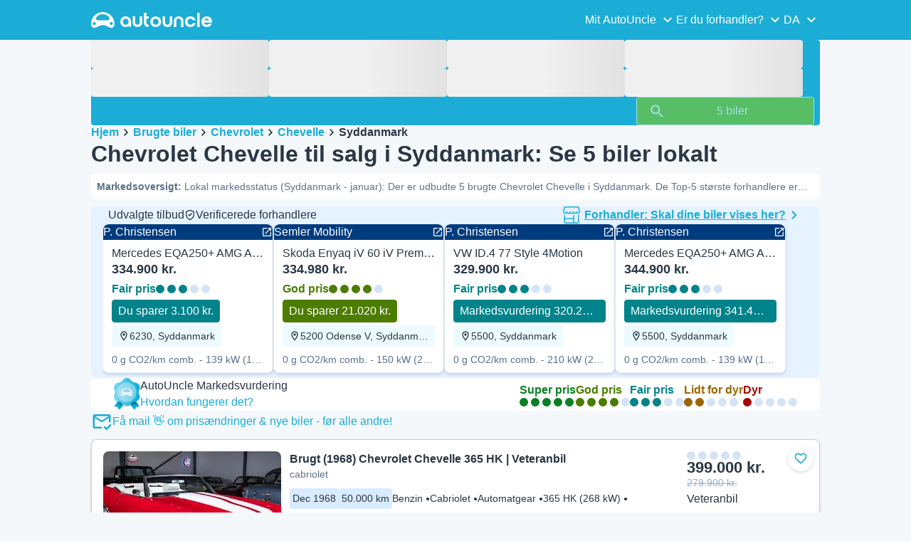

--- FILE ---
content_type: text/html; charset=utf-8
request_url: https://www.autouncle.dk/da/brugte-biler/Chevrolet/Chevelle/i/Syddanmark
body_size: 44678
content:
<!DOCTYPE html><html lang="da" class="_x6cKi"><head><meta charSet="utf-8"/><meta name="viewport" content="width=device-width, initial-scale=1"/><link rel="preload" as="image" href="https://images.autouncle.com/da/car_images/featured_10461b32-60ea-4ee5-b56d-eb76d07955e1_mercedes-eqa250-amg-advance.webp?v=24" fetchPriority="high"/><link rel="preload" as="image" href="https://images.autouncle.com/da/car_images/medium_44ad94e8-d3c6-4943-b1fe-d1163e71ad13_chevrolet-chevelle-cabriolet.jpg"/><link rel="stylesheet" href="https://assets-fe.autouncle.com/next-build-assets/_next/static/css/6a88aa1f001f5c46.css" data-precedence="next"/><link rel="stylesheet" href="https://assets-fe.autouncle.com/next-build-assets/_next/static/css/2578ebb331e0baab.css" data-precedence="next"/><link rel="stylesheet" href="https://assets-fe.autouncle.com/next-build-assets/_next/static/css/5c9914f740d30ea2.css" data-precedence="next"/><link rel="stylesheet" href="https://assets-fe.autouncle.com/next-build-assets/_next/static/css/4af564dd7dffd295.css" data-precedence="next"/><link rel="stylesheet" href="https://assets-fe.autouncle.com/next-build-assets/_next/static/css/49d5f8d8fc7d77e4.css" data-precedence="next"/><link rel="stylesheet" href="https://assets-fe.autouncle.com/next-build-assets/_next/static/css/b14df84be0d209f3.css" data-precedence="next"/><link rel="stylesheet" href="https://assets-fe.autouncle.com/next-build-assets/_next/static/css/69bb9d3234e007e7.css" data-precedence="next"/><link rel="stylesheet" href="https://assets-fe.autouncle.com/next-build-assets/_next/static/css/0dc1ce8bb639623d.css" data-precedence="next"/><link rel="stylesheet" href="https://assets-fe.autouncle.com/next-build-assets/_next/static/css/88f79b41b0c4efb7.css" data-precedence="next"/><link rel="stylesheet" href="https://assets-fe.autouncle.com/next-build-assets/_next/static/css/e94aea89f5863db7.css" data-precedence="next"/><link rel="stylesheet" href="https://assets-fe.autouncle.com/next-build-assets/_next/static/css/fac806d57d3e89f5.css" data-precedence="next"/><link rel="preload" as="script" fetchPriority="low" href="https://assets-fe.autouncle.com/next-build-assets/_next/static/chunks/webpack-63a3c60dfeb8a5c5.js"/><script src="https://assets-fe.autouncle.com/next-build-assets/_next/static/chunks/4bd1b696-593cebb508adf9fd.js" async=""></script><script src="https://assets-fe.autouncle.com/next-build-assets/_next/static/chunks/5141-871687445453264a.js" async=""></script><script src="https://assets-fe.autouncle.com/next-build-assets/_next/static/chunks/main-app-3622ae296f064436.js" async=""></script><script src="https://assets-fe.autouncle.com/next-build-assets/_next/static/chunks/1356-ece34a678f4d978a.js" async=""></script><script src="https://assets-fe.autouncle.com/next-build-assets/_next/static/chunks/6988-39562680195e463d.js" async=""></script><script src="https://assets-fe.autouncle.com/next-build-assets/_next/static/chunks/601-ed4fa96fb54cbec1.js" async=""></script><script src="https://assets-fe.autouncle.com/next-build-assets/_next/static/chunks/2619-2cee9e1cf9d0baec.js" async=""></script><script src="https://assets-fe.autouncle.com/next-build-assets/_next/static/chunks/3566-1544f1dee1c47d32.js" async=""></script><script src="https://assets-fe.autouncle.com/next-build-assets/_next/static/chunks/7038-0ff92edc2caec9fe.js" async=""></script><script src="https://assets-fe.autouncle.com/next-build-assets/_next/static/chunks/7492-697a8ebd7bd0fce3.js" async=""></script><script src="https://assets-fe.autouncle.com/next-build-assets/_next/static/chunks/5164-4b0a2bf91b47b59f.js" async=""></script><script src="https://assets-fe.autouncle.com/next-build-assets/_next/static/chunks/7576-16896190d2747654.js" async=""></script><script src="https://assets-fe.autouncle.com/next-build-assets/_next/static/chunks/app/%5Blang%5D/(with-wrapper)/cars_search/%5B%5B...slug%5D%5D/page-39a2c806d4dc4b96.js" async=""></script><script src="https://assets-fe.autouncle.com/next-build-assets/_next/static/chunks/app/layout-646d40b743cd8906.js" async=""></script><script src="https://assets-fe.autouncle.com/next-build-assets/_next/static/chunks/app/%5Blang%5D/(with-wrapper)/layout-3520844d72b94422.js" async=""></script><script src="https://assets-fe.autouncle.com/next-build-assets/_next/static/chunks/app/error-e9c4dbf6f6cf114e.js" async=""></script><link rel="preload" href="https://web.cmp.usercentrics.eu/tcf/stub.js" as="script"/><link rel="preload" href="https://web.cmp.usercentrics.eu/ui/loader.js" as="script"/><link rel="icon" href="https://fe-assets.autouncle.com/images/favicon.ico"/><link rel="preconnect" href="https://assets-fe.autouncle.com"/><link rel="dns-prefetch" href="https://assets-fe.autouncle.com"/><link rel="preconnect" href="https://images.autouncle.com"/><link rel="dns-prefetch" href="https://images.autouncle.com"/><title>Chevrolet Chevelle til salg i Syddanmark: 5 biler fundet nær dig</title><meta name="description" content="Find en brugt Chevrolet Chevelle i Syddanmark. Vi har 5 biler til salg i dit område. Se priser fra kr. 269.000."/><meta name="robots" content="noindex, follow"/><meta property="og:title" content="Chevrolet Chevelle til salg i Syddanmark: 5 biler fundet nær dig"/><meta property="og:description" content="Find en brugt Chevrolet Chevelle i Syddanmark. Vi har 5 biler til salg i dit område. Se priser fra kr. 269.000."/><meta property="og:image" content="https://images.autouncle.com/da/car_images/44ad94e8-d3c6-4943-b1fe-d1163e71ad13_chevrolet-chevelle-cabriolet.jpg"/><meta name="twitter:card" content="summary_large_image"/><meta name="twitter:title" content="Chevrolet Chevelle til salg i Syddanmark: 5 biler fundet nær dig"/><meta name="twitter:description" content="Find en brugt Chevrolet Chevelle i Syddanmark. Vi har 5 biler til salg i dit område. Se priser fra kr. 269.000."/><meta name="twitter:image" content="https://images.autouncle.com/da/car_images/44ad94e8-d3c6-4943-b1fe-d1163e71ad13_chevrolet-chevelle-cabriolet.jpg"/><script>(self.__next_s=self.__next_s||[]).push(["https://web.cmp.usercentrics.eu/tcf/stub.js",{}])</script><script>(self.__next_s=self.__next_s||[]).push(["https://web.cmp.usercentrics.eu/ui/loader.js",{"data-settings-id":"G0pf11zk9oQzlk","data-language":"da","id":"usercentrics-cmp"}])</script><style>
            #usercentrics-cmp-ui {
              display: none;
            }
          </style><meta name="sentry-trace" content="c0e1f7cf25e28c87fd948e31ab08c2e6-c9c97ad4fb12e194"/><meta name="baggage" content="sentry-environment=production,sentry-release=3c1197aee8d9da19ef73dade9550b9e8cd6201b2,sentry-public_key=4221ec01663e3772fa8903d9a2fc4654,sentry-trace_id=c0e1f7cf25e28c87fd948e31ab08c2e6,sentry-org_id=4505091544449024"/><script src="https://assets-fe.autouncle.com/next-build-assets/_next/static/chunks/polyfills-42372ed130431b0a.js" noModule=""></script></head><body><div hidden=""><!--$--><!--/$--></div><div class="_jCyu9"><div class="_kgmgp" data-hide="false"><div id="navbar" class="_yG8zK" data-expanded="false" data-color="inverse"><div class="_X_dXy"><div class="_8Rp_B"><div class="_gXdef"><button type="button" class="_gWAdh" data-expanded="false" aria-expanded="false" aria-controls="_R_2k5fiv5uknpftb_"><div class="_KT8kC"><div class="_Pz3TA"></div><div class="_Pz3TA"></div><div class="_Pz3TA"></div></div><span>Toggle hamburger</span></button></div><div class="__hGPe"><a href="/" class="_GOBlW"><div class="_NNEEq" data-color="inverse"><p>AutoUncle main website</p><svg viewBox="0 0 1862 245" xmlns="http://www.w3.org/2000/svg"><path d="M309.975 201.039c-31.077 0-31.079-46.675 0-46.675 31.089 0 31.091 46.675 0 46.675Zm-60.229-71.917H108.549c-24.953 0-41.534-22.397-30.738-41.735 18.111-32.446 56.681-54.844 101.337-54.844 44.655 0 83.225 22.398 101.335 54.844 10.797 19.338-5.783 41.735-30.737 41.735ZM48.311 201.039c-31.076 0-31.079-46.675 0-46.675 31.09 0 31.092 46.675 0 46.675Zm309.968-21.803C358.279 55.458 251.323 0 179.148 0 106.972 0 .016 55.458.016 179.236c0 9.408-2.211 65.738 44.833 65.738 54.429 0 67.35-40.87 134.299-40.87 67.752 0 79.869 40.87 134.298 40.87 47.045 0 44.833-56.33 44.833-65.738ZM1739.77 127.931h79.78c-6.68-15.574-20.98-24.473-40.05-24.473-18.75 0-33.05 8.899-39.73 24.473Zm39.73 69.604c15.89 0 28.29-6.039 35.92-17.163h41.63c-10.49 32.101-38.77 52.124-77.23 52.124-49.26 0-82.32-33.054-82.32-82.317 0-48.946 33.06-83.275 82.32-83.275 49.26 0 82 34.329 82 83.275 0 4.449-.32 8.581-.64 12.713h-124.27c4.14 21.93 20.03 34.643 42.59 34.643ZM1633.48 232.698V10.218h38.14v222.48h-38.14ZM1484.05 150.497c0 29.558 17.48 47.038 43.86 47.038 19.38 0 33.69-9.217 40.36-25.426H1608c-8.58 36.868-38.14 60.387-79.78 60.387-49.26 0-82.31-33.054-82.31-82.317 0-48.946 33.05-83.275 82.31-83.275 41.32 0 71.2 24.794 79.46 61.027h-39.73c-6.67-15.574-20.97-24.473-40.04-24.473-26.38 0-43.86 17.48-43.86 47.039ZM1175.05 232.501c-52.44 0-73.1-39.411-73.1-67.062V66.904h38.14v97.581c0 22.248 16.53 32.737 34.96 32.737s34.96-10.489 34.96-32.737v-97.58h38.14v98.534c0 27.651-20.66 67.062-73.1 67.062ZM1347.64 66.905c52.44 0 73.1 39.411 73.1 67.062v98.535h-38.14v-97.581c0-22.248-16.52-32.737-34.96-32.737-18.43 0-34.96 10.489-34.96 32.737v97.581h-38.14v-98.535c0-27.651 20.66-67.062 73.1-67.062ZM912.134 150.179c0-48.946 33.054-81.682 82.318-81.682 49.258 0 81.998 32.736 81.998 81.682 0 49.264-32.74 82.318-81.998 82.318-49.264 0-82.318-33.054-82.318-82.318Zm38.14.318c0 29.558 17.48 47.039 43.86 47.039 26.696 0 44.176-17.481 44.176-47.039s-17.48-47.039-44.176-47.039c-26.38 0-43.86 17.481-43.86 47.039ZM886.565 197.413v34.961c-52.124 0-74.426-26.38-74.426-75.325V10.217h38.14v56.69h36.286v35.669h-36.286v54.155c0 28.922 6.41 40.682 36.286 40.682ZM713.262 232.183c-52.442 0-73.101-39.411-73.101-67.062V66.904h38.14v97.263c0 22.248 16.527 32.737 34.961 32.737 18.434 0 34.961-10.489 34.961-32.737V66.904h38.139v98.217c0 27.651-20.659 67.062-73.1 67.062ZM532.345 66.904c49.264 0 82.318 34.647 82.318 83.91v78.822h-38.14V214.38c-7.628 9.853-23.837 18.116-47.038 18.116-46.085 0-79.139-33.054-79.139-82.317 0-48.946 33.054-83.275 81.999-83.275Zm44.178 83.593c0-29.559-17.48-47.039-43.86-47.039-26.698 0-44.178 17.48-44.178 47.039 0 29.558 17.48 47.038 44.178 47.038 26.38 0 43.86-17.48 43.86-47.038Z"></path></svg></div></a></div><div class="_LQpWA"><div class="_KXF_i"><button type="button" aria-label="Close"><div class="_s3Wfx" data-size="lg" data-block="false"><div aria-hidden="true"><svg viewBox="0 0 24 24" xmlns="http://www.w3.org/2000/svg"><path d="m18.898 6.1-1.014-1a.312.312 0 0 0-.406 0L12 10.5 6.52 5.1a.312.312 0 0 0-.405 0L5.1 6.1a.3.3 0 0 0 0 .4l5.478 5.4-5.478 5.4a.3.3 0 0 0 0 .4l1.015 1c.101.1.304.1.405 0L12 13.3l5.478 5.4c.101.1.304.1.406 0l1.014-1c.102-.1.102-.3 0-.4l-5.478-5.4 5.478-5.4c.102-.1.102-.3 0-.4Z"></path></svg></div></div></button></div><div id="_R_2k5fiv5uknpftb_" class="_jM0rA"><div class="_H9NqI"><button type="button" class="_7vqwt"><span>Mit AutoUncle</span><div class="_6Lmsi"><div class="_s3Wfx" data-size="lg" data-block="false"><div aria-hidden="true"><svg viewBox="0 0 24 24" xmlns="http://www.w3.org/2000/svg"><path d="m7.2 8.5-1 1c-.1.1-.1.3 0 .4l5.6 5.6c.1.1.3.1.4 0l5.6-5.6c.1-.1.1-.3 0-.4l-1-1c-.1-.1-.3-.1-.4 0L12 12.9 7.6 8.5c-.1-.1-.3-.1-.4 0Z"></path></svg></div></div></div><div class="_5lWLS"><div class="_s3Wfx" data-size="lg" data-block="false"><div aria-hidden="true"><svg viewBox="0 0 24 24" xmlns="http://www.w3.org/2000/svg"><path d="m16.8 15.5 1-1c.1-.1.1-.3 0-.4l-5.6-5.6c-.1-.1-.3-.1-.4 0l-5.6 5.6c-.1.1-.1.3 0 .4l1 1c.1.1.3.1.4 0l4.4-4.4 4.4 4.4c.1.1.3.1.4 0Z"></path></svg></div></div></div></button><div class="_pfSzN"><ul><li><a href="/da/bilvurdering/new?ref=topl"><span>Vurder bil</span><div class="_x4zE1" data-type="standout" data-shape="square" data-shade="contrast" data-size="sm" data-border="true" data-weight="medium" data-text-transform="uppercase"><span class="_eMFHA">Gratis</span><div class="_tOaZb"></div></div></a></li><li><a href="/da/saelg-din-bil/nummerplade-stelnummer?ref=topl"><span>Sælg bil</span><div class="_x4zE1" data-type="standout" data-shape="square" data-shade="contrast" data-size="sm" data-border="true" data-weight="medium" data-text-transform="uppercase"><span class="_eMFHA">Gratis</span><div class="_tOaZb"></div></div></a></li><li><a href="/da/favoritter"><span>Mine favoritter</span></a></li><li><a href="/da/min_autouncle"><span>Mine søgeagenter</span></a></li><li><a href="/logout"><span>Log af</span></a></li><li><a href="/da/brugte-biler/f-elbil"><span>Brugte elbiler til salg</span></a></li><li><a href="/da/login"><span>Tilmeld dig / Log ind</span></a></li></ul></div></div><div class="_H9NqI"><button type="button" class="_7vqwt"><span>Er du forhandler?</span><div class="_6Lmsi"><div class="_s3Wfx" data-size="lg" data-block="false"><div aria-hidden="true"><svg viewBox="0 0 24 24" xmlns="http://www.w3.org/2000/svg"><path d="m7.2 8.5-1 1c-.1.1-.1.3 0 .4l5.6 5.6c.1.1.3.1.4 0l5.6-5.6c.1-.1.1-.3 0-.4l-1-1c-.1-.1-.3-.1-.4 0L12 12.9 7.6 8.5c-.1-.1-.3-.1-.4 0Z"></path></svg></div></div></div><div class="_5lWLS"><div class="_s3Wfx" data-size="lg" data-block="false"><div aria-hidden="true"><svg viewBox="0 0 24 24" xmlns="http://www.w3.org/2000/svg"><path d="m16.8 15.5 1-1c.1-.1.1-.3 0-.4l-5.6-5.6c-.1-.1-.3-.1-.4 0l-5.6 5.6c-.1.1-.1.3 0 .4l1 1c.1.1.3.1.4 0l4.4-4.4 4.4 4.4c.1.1.3.1.4 0Z"></path></svg></div></div></div></button><div class="_pfSzN"><ul><li><a href="/da/customer_users/sign_in"><span>Forhandler-login</span></a></li></ul></div></div><div class="_H9NqI"><button type="button" class="_7vqwt"><span>DA</span><div class="_6Lmsi"><div class="_s3Wfx" data-size="lg" data-block="false"><div aria-hidden="true"><svg viewBox="0 0 24 24" xmlns="http://www.w3.org/2000/svg"><path d="m7.2 8.5-1 1c-.1.1-.1.3 0 .4l5.6 5.6c.1.1.3.1.4 0l5.6-5.6c.1-.1.1-.3 0-.4l-1-1c-.1-.1-.3-.1-.4 0L12 12.9 7.6 8.5c-.1-.1-.3-.1-.4 0Z"></path></svg></div></div></div><div class="_5lWLS"><div class="_s3Wfx" data-size="lg" data-block="false"><div aria-hidden="true"><svg viewBox="0 0 24 24" xmlns="http://www.w3.org/2000/svg"><path d="m16.8 15.5 1-1c.1-.1.1-.3 0-.4l-5.6-5.6c-.1-.1-.3-.1-.4 0l-5.6 5.6c-.1.1-.1.3 0 .4l1 1c.1.1.3.1.4 0l4.4-4.4 4.4 4.4c.1.1.3.1.4 0Z"></path></svg></div></div></div></button><div class="_pfSzN"><ul><li><a href="/" rel="nofollow"><span>English</span></a></li></ul></div></div></div></div></div></div><button class="_pc7dM" aria-hidden="true" type="button"></button></div><div class="_FWBK1" data-from="xs" data-to="lg"><div class="_fNoZB" data-gap="xs" data-padding-start="xs" data-padding-end="xs" data-wrap="nowrap" data-testid="mobile-header-buttons" data-full-height="false" data-layout="vertical"><div class="_XsXoD"><div class="_X_dXy"><div class="_L_U4H" data-gap="sm" data-row-gap="sm" data-flex-cells="true"><div class="_Lb6_x"><div class="_pkLDq" data-size-xs="contents" data-display="block"><div class="_HNJzy" data-height="md" data-font-size="md"><div class="_3kknL"></div></div></div><div class="_pkLDq" data-display="block"><div class="_fNoZB" data-gap="lg" data-padding-start="none" data-padding-end="none" data-wrap="nowrap" data-full-height="false" data-layout="horizontal" data-justify-content="end"><button class="_gOAPY" data-color="tertiary" data-size="small" data-full-width="false" data-truncate="true" data-text-align="center" data-font-size="md"><span class="__SEK_"><div class="_s3Wfx" data-size="md" data-block="false"><div aria-hidden="true"><svg viewBox="0 0 24 24" xmlns="http://www.w3.org/2000/svg"><path d="M12 2C8.13 2 5 5.13 5 9c0 5.25 7 13 7 13s7-7.75 7-13c0-3.87-3.13-7-7-7ZM7 9c0-2.76 2.24-5 5-5s5 2.24 5 5c0 2.88-2.88 7.19-5 9.88C9.92 16.21 7 11.85 7 9Z"></path><path d="M12 11.5a2.5 2.5 0 1 0 0-5 2.5 2.5 0 0 0 0 5Z"></path></svg></div></div></span><div class="_5xorU"><div class="_J4qUX">Danmark</div></div></button></div></div></div></div></div></div></div></div></div><div class="_PSapG"><aside class="_uG807" data-visible="false"><form style="display:contents"><div class="_CUjo3"><div class="_0K0qY"><div class="_X_dXy"><div class="_fNoZB" data-gap="sm" data-padding-start="sm" data-padding-end="sm" data-wrap="nowrap" data-full-height="false" data-layout="horizontal" data-justify-content="space-between" data-align-items="center"><div class="_XsXoD"><button class="_gOAPY" type="button" data-color="link" data-size="medium" data-full-width="false" data-text-align="center" data-font-size="md"><div class="_5xorU"><div class="_J4qUX">Nulstil</div></div></button></div><div class="_XsXoD">Søg</div><div class="_XsXoD"><button class="_n0uuv" data-color="primary" data-size="md" data-shadow="false" aria-label="Skjul søgeformularen"><span class="_wNB_n">Skjul søgeformularen</span><div class="_s3Wfx" data-size="md" data-block="false"><div aria-hidden="true"><svg viewBox="0 0 24 24" xmlns="http://www.w3.org/2000/svg"><path d="m18.898 6.1-1.014-1a.312.312 0 0 0-.406 0L12 10.5 6.52 5.1a.312.312 0 0 0-.405 0L5.1 6.1a.3.3 0 0 0 0 .4l5.478 5.4-5.478 5.4a.3.3 0 0 0 0 .4l1.015 1c.101.1.304.1.405 0L12 13.3l5.478 5.4c.101.1.304.1.406 0l1.014-1c.102-.1.102-.3 0-.4l-5.478-5.4 5.478-5.4c.102-.1.102-.3 0-.4Z"></path></svg></div></div></button></div></div></div></div><div class="_73ZdX"></div><div class="_78D6M"><button class="_gOAPY" type="submit" data-color="primary" data-size="medium" data-full-width="true" data-text-align="center" data-weight="regular" data-font-size="md"><span class="__SEK_"><div class="_s3Wfx" data-size="md" data-block="false"><div aria-hidden="true"><div class="_s3Wfx" data-size="lg" data-block="true"><svg viewBox="0 0 24 24" focusable="false" aria-hidden="true"><use href="/next/assets/sprites/cars_search.svg?v=1765288012646#Search"></use></svg></div></div></div></span><div class="_5xorU"><div class="_J4qUX">5 biler</div></div></button></div></div></form></aside><div class="_PSapG"><div class="_eZFfX" data-position="left"><div id="sr_skyscraper_left" data-fuse="23023943357"></div></div><div class="_eZFfX" data-position="right"><div id="sr_skyscraper_right" data-fuse="23023943354"></div></div><div class="_FWBK1" data-from="lg"><div class="_X_dXy"><div class="_fNoZB" data-gap="lg" data-padding-start="none" data-padding-end="none" data-wrap="nowrap" data-full-height="false" data-layout="vertical"><div class="_FWBK1" data-from="lg"><div class="_fNoZB" data-gap="lg" data-padding-start="md" data-padding-end="none" data-wrap="nowrap" data-full-height="false" data-layout="vertical"><form style="display:contents"><div class="_SNNhA" style="min-height:auto"><div class="_5paoa" data-sticky="false" data-advanced-expanded="false" data-main-expanded="true" data-animating="false"><div class="_sRlTL"><div><div class="_L_U4H" data-gap="2xs" data-row-gap="2xs"><div class="_Lb6_x"><div class="_pkLDq" data-size-xs="3" data-display="block"><div class="_HNJzy" data-height="md" data-font-size="md"><div class="_3kknL"></div></div></div><div class="_pkLDq" data-size-xs="3" data-display="block"><div class="_HNJzy" data-height="md" data-font-size="md"><div class="_3kknL"></div></div></div><div class="_pkLDq" data-size-xs="3" data-display="block"><div class="_HNJzy" data-height="md" data-font-size="md"><div class="_3kknL"></div></div></div><div class="_pkLDq" data-size-xs="3" data-display="block"><div class="_HNJzy" data-height="md" data-font-size="md"><div class="_3kknL"></div></div></div></div></div><div class="_ODoJz"><div class="_Ohw1F"><div class="_fNoZB" data-gap="lg" data-padding-start="2xs" data-padding-end="none" data-wrap="nowrap" data-full-height="false" data-layout="vertical"><div class="_L_U4H" data-gap="2xs" data-row-gap="2xs"><div class="_Lb6_x"><div class="_pkLDq" data-size-xs="3" data-display="block"><div class="_HNJzy" data-height="md" data-font-size="md"><div class="_3kknL"></div></div></div><div class="_pkLDq" data-size-xs="3" data-display="block"><div class="_HNJzy" data-height="md" data-font-size="md"><div class="_3kknL"></div></div></div><div class="_pkLDq" data-size-xs="3" data-display="block"><div class="_HNJzy" data-height="md" data-font-size="md"><div class="_3kknL"></div></div></div><div class="_pkLDq" data-size-xs="3" data-display="block"><div class="_HNJzy" data-height="md" data-font-size="md"><div class="_3kknL"></div></div></div><div class="_pkLDq" data-size-xs="9" data-display="block"><div class="_fNoZB" data-gap="lg" data-padding-start="none" data-padding-end="none" data-wrap="nowrap" data-full-height="false" data-layout="horizontal" data-justify-content="space-between" data-align-items="center"></div></div><div class="_pkLDq" data-size-xs="3" data-display="block"><button class="_gOAPY" type="submit" disabled="" data-color="positive" data-size="medium" data-full-width="true" data-text-align="center" data-weight="regular" data-font-size="md"><span class="__SEK_"><div class="_s3Wfx" data-size="md" data-block="false"><div aria-hidden="true"><div class="_s3Wfx" data-size="lg" data-block="true"><svg viewBox="0 0 24 24" focusable="false" aria-hidden="true"><use href="/next/assets/sprites/cars_search.svg?v=1765288012646#Search"></use></svg></div></div></div></span><div class="_5xorU"><div class="_J4qUX">5 biler</div></div></button></div></div></div></div></div></div></div></div><div class="_kUFQJ"><div class="_sdYkm"><div class="_15ZXj" style="max-height:auto"></div></div></div><div class="undefined"></div></div></div></form></div></div></div></div></div><div class="_X_dXy" data-padding-xs="sm" data-padding-md="md"><div class="_fNoZB" data-gap="sm" data-padding-start="none" data-padding-end="none" data-wrap="nowrap" data-full-height="false" data-layout="vertical"><section id="cars_for_sale" style="scroll-margin-top:120px"><div class="_fNoZB" data-gap="sm" data-padding-start="none" data-padding-end="none" data-wrap="nowrap" data-full-height="false" data-layout="vertical"><div class="_fNoZB" data-gap="sm" data-padding-start="sm" data-padding-end="none" data-wrap="nowrap" data-full-height="false" data-layout="vertical"><div class="_XsXoD"><div class="_FWBK1" data-from="lg"><nav class="_RuuNA" aria-labelledby="_R_4j4s5fiv5uknpftb_"><p id="_R_4j4s5fiv5uknpftb_">Brødkrumme</p><ol><li><a href="/">Hjem</a><div class="_s3Wfx" data-size="md" data-block="false"><div aria-hidden="true"><svg viewBox="0 0 24 24" xmlns="http://www.w3.org/2000/svg"><path d="m9.5 6.2-1 1c-.1.1-.1.3 0 .4l4.4 4.4-4.4 4.4c-.1.1-.1.3 0 .4l1 1c.1.1.3.1.4 0l5.6-5.6c.1-.1.1-.3 0-.4L9.9 6.2c-.1-.1-.3-.1-.4 0Z"></path></svg></div></div></li><li><a href="/da/brugte-biler">Brugte biler</a><div class="_s3Wfx" data-size="md" data-block="false"><div aria-hidden="true"><svg viewBox="0 0 24 24" xmlns="http://www.w3.org/2000/svg"><path d="m9.5 6.2-1 1c-.1.1-.1.3 0 .4l4.4 4.4-4.4 4.4c-.1.1-.1.3 0 .4l1 1c.1.1.3.1.4 0l5.6-5.6c.1-.1.1-.3 0-.4L9.9 6.2c-.1-.1-.3-.1-.4 0Z"></path></svg></div></div></li><li><a href="/da/brugte-biler/Chevrolet">Chevrolet</a><div class="_s3Wfx" data-size="md" data-block="false"><div aria-hidden="true"><svg viewBox="0 0 24 24" xmlns="http://www.w3.org/2000/svg"><path d="m9.5 6.2-1 1c-.1.1-.1.3 0 .4l4.4 4.4-4.4 4.4c-.1.1-.1.3 0 .4l1 1c.1.1.3.1.4 0l5.6-5.6c.1-.1.1-.3 0-.4L9.9 6.2c-.1-.1-.3-.1-.4 0Z"></path></svg></div></div></li><li><a href="/da/brugte-biler/Chevrolet/Chevelle">Chevelle</a><div class="_s3Wfx" data-size="md" data-block="false"><div aria-hidden="true"><svg viewBox="0 0 24 24" xmlns="http://www.w3.org/2000/svg"><path d="m9.5 6.2-1 1c-.1.1-.1.3 0 .4l4.4 4.4-4.4 4.4c-.1.1-.1.3 0 .4l1 1c.1.1.3.1.4 0l5.6-5.6c.1-.1.1-.3 0-.4L9.9 6.2c-.1-.1-.3-.1-.4 0Z"></path></svg></div></div></li><li><span aria-current="page">Syddanmark</span></li></ol></nav></div></div><div class="_XsXoD"><div><div><h1 class="_GXVfV" data-font="heading-1" data-weight="bold">Chevrolet Chevelle til salg i Syddanmark: Se 5 biler lokalt</h1><div class="_VAjTW"><h2 class="_GXVfV _cAGOL _Z785M" data-font="body-small" data-color="body"><span class="_GXVfV" data-font="body-small" data-weight="bold" data-color="body">Markedsoversigt<!-- -->: </span>Lokal markedsstatus (Syddanmark - januar): Der er udbudte 5 brugte Chevrolet Chevelle i Syddanmark. De Top-5 største forhandlere er &quot;Klassikermarkedet.dk, Carclub&quot; • Der er lige nu 0 Chevrolet Chevelle i Syddanmark til salg under markedsprisen.</h2></div></div><div style="margin-top:10px"><div class="_FWBK1" data-from="xs" data-to="lg"></div></div></div></div><div class="_XsXoD"></div></div><div class="_X_dXy" data-type-xs="full-width" data-type-md="default" data-padding-xs="none"><section class="_Fl_d6" data-background="standout" data-spacing-block="sm"><div class="_X_dXy" data-padding-xs="none" data-padding-lg="md"><div class="_fNoZB" data-gap="xs" data-padding-start="none" data-padding-end="none" data-wrap="nowrap" data-full-height="false" data-layout="vertical"><div class="_X_dXy" data-padding-xs="md" data-padding-lg="xs"><div class="_fNoZB" data-gap="lg" data-padding-start="none" data-padding-end="none" data-wrap="nowrap" data-full-height="false" data-layout="horizontal" data-justify-content="space-between"><div class="_fNoZB" data-gap="xs" data-padding-start="none" data-padding-end="none" data-wrap="nowrap" data-full-height="false" data-layout="horizontal" data-align-items="center"><p class="_GXVfV" data-font="body-base" data-weight="medium">Udvalgte tilbud</p><div class="_fNoZB" data-gap="2xs" data-padding-start="none" data-padding-end="none" data-wrap="nowrap" data-full-height="false" data-layout="horizontal" data-align-items="center"><div class="_s3Wfx" data-size="sm" data-block="false"><svg viewBox="0 0 24 24" focusable="false" aria-hidden="true"><use href="/next/assets/sprites/cars_search.svg?v=1765288012646#Shield"></use></svg></div>Verificerede forhandlere</div></div><div class="_FWBK1" data-from="md"><a href="https://b2b.autouncle.com/da-dk/home" color="link" rel="nofollow"><div class="_fNoZB" data-gap="none" data-padding-start="none" data-padding-end="none" data-wrap="nowrap" data-full-height="false" data-layout="horizontal" data-align-items="center"><div class="_XsXoD"><img alt="Forhandler: Skal dine biler vises her?" loading="lazy" width="24" height="24" decoding="async" data-nimg="1" style="color:transparent;margin-right:6px" src="https://fe-assets.autouncle.com/images/shop.svg"/></div><div class="_XsXoD"><p class="_GXVfV" data-font="body-base" data-weight="bold" data-color="link" data-underline="true">Forhandler: Skal dine biler vises her?</p></div><div class="_XsXoD"><div class="_s3Wfx" data-size="lg" data-color="link" data-block="true"><div aria-hidden="true"><svg viewBox="0 0 24 24" xmlns="http://www.w3.org/2000/svg"><path d="m9.5 6.2-1 1c-.1.1-.1.3 0 .4l4.4 4.4-4.4 4.4c-.1.1-.1.3 0 .4l1 1c.1.1.3.1.4 0l5.6-5.6c.1-.1.1-.3 0-.4L9.9 6.2c-.1-.1-.3-.1-.4 0Z"></path></svg></div></div></div></div></a></div></div></div><div class="_MsyUc" data-scrolling="false" data-full-width="false" data-arrow-style="primary" data-behavior="smooth"><div class="_lcOjY"><div class="_7mr3J"><div class="_gWGxh"><div style="width:240px"><a href="/da/paa_gensyn/pchristensenpremium/5531880/8033872" target="_blank" rel="noopener nofollow sponsored"><div class="_ELO7r"><div class="_BsD1j"><p class="_GXVfV _ZphWA">P. Christensen</p><div class="_s3Wfx" data-size="sm" data-block="false"><svg viewBox="0 0 24 24" focusable="false" aria-hidden="true"><use href="/next/assets/sprites/cars_search.svg?v=1765288012646#OpenLink"></use></svg></div></div><div class="_43GL6"><img alt="Farve: sortmetal Brugt 2025 Mercedes EQA250+ AMG SUV | 334.900 kr. (Fair pris)" fetchPriority="high" loading="eager" decoding="async" data-nimg="fill" style="position:absolute;height:100%;width:100%;left:0;top:0;right:0;bottom:0;color:transparent;background-size:cover;background-position:50% 50%;background-repeat:no-repeat;background-image:url(&quot;data:image/svg+xml;charset=utf-8,%3Csvg xmlns=&#x27;http://www.w3.org/2000/svg&#x27; %3E%3Cfilter id=&#x27;b&#x27; color-interpolation-filters=&#x27;sRGB&#x27;%3E%3CfeGaussianBlur stdDeviation=&#x27;20&#x27;/%3E%3CfeColorMatrix values=&#x27;1 0 0 0 0 0 1 0 0 0 0 0 1 0 0 0 0 0 100 -1&#x27; result=&#x27;s&#x27;/%3E%3CfeFlood x=&#x27;0&#x27; y=&#x27;0&#x27; width=&#x27;100%25&#x27; height=&#x27;100%25&#x27;/%3E%3CfeComposite operator=&#x27;out&#x27; in=&#x27;s&#x27;/%3E%3CfeComposite in2=&#x27;SourceGraphic&#x27;/%3E%3CfeGaussianBlur stdDeviation=&#x27;20&#x27;/%3E%3C/filter%3E%3Cimage width=&#x27;100%25&#x27; height=&#x27;100%25&#x27; x=&#x27;0&#x27; y=&#x27;0&#x27; preserveAspectRatio=&#x27;none&#x27; style=&#x27;filter: url(%23b);&#x27; href=&#x27;[data-uri]&#x27;/%3E%3C/svg%3E&quot;)" src="https://images.autouncle.com/da/car_images/featured_10461b32-60ea-4ee5-b56d-eb76d07955e1_mercedes-eqa250-amg-advance.webp?v=24"/></div><div class="_GAcuU"><div class="_5_0F6">Mercedes EQA250+ AMG Advance</div><span class="_H_jO6">334.900 kr.</span><div class="_EB5Dw"><div class="_qnN0D" data-rating="3" data-layout="horizontal" data-size="md" data-align="left"><div class="_dMbzL"><p class="_ahlbD">Fair pris</p><div class="_NmqGH" data-size="md"><span class="_Tl88u" data-neutral="false" data-rating="3"></span><span class="_Tl88u" data-neutral="false" data-rating="3"></span><span class="_Tl88u" data-neutral="false" data-rating="3"></span><span class="_Tl88u" data-neutral="false"></span><span class="_Tl88u" data-neutral="false"></span></div></div><div class="__ND5I"><div class="_x4zE1" data-type="rating-3" data-shape="square" data-shade="subtle" data-size="md" data-border="true" data-weight="medium" data-text-transform="default"><span class="_eMFHA">Du sparer 3.100 kr.</span><div class="_tOaZb"></div></div></div></div></div><div><div class="_x4zE1" data-type="highlight" data-shape="square" data-shade="subtle" data-size="sm" data-border="false" data-weight="medium" data-text-transform="default"><div class="_tOaZb"><div class="_s3Wfx" data-size="sm" data-block="true"><svg viewBox="0 0 24 24" focusable="false" aria-hidden="true"><use href="/next/assets/sprites/cars_search.svg?v=1765288012646#Location"></use></svg></div></div><span class="_eMFHA">6230, Syddanmark</span><div class="_tOaZb"></div></div></div><p class="_ScjOE">0 g CO2/km comb. - 139 kW (190 HK) - 14.4 Kwh/100 km</p></div></div></a></div></div><div class="_gWGxh"><div style="width:240px"><a href="/da/paa_gensyn/semlermobility-dk/5548113/8050508" target="_blank" rel="noopener nofollow sponsored"><div class="_ELO7r"><div class="_BsD1j"><p class="_GXVfV _ZphWA">Semler Mobility</p><div class="_s3Wfx" data-size="sm" data-block="false"><svg viewBox="0 0 24 24" focusable="false" aria-hidden="true"><use href="/next/assets/sprites/cars_search.svg?v=1765288012646#OpenLink"></use></svg></div></div><div class="_43GL6"><img alt="Gråmetal Ny 2026 Skoda Enyaq iV SUV | 334.980 kr. (God pris)" loading="lazy" decoding="async" data-nimg="fill" style="position:absolute;height:100%;width:100%;left:0;top:0;right:0;bottom:0;color:transparent;background-size:cover;background-position:50% 50%;background-repeat:no-repeat;background-image:url(&quot;data:image/svg+xml;charset=utf-8,%3Csvg xmlns=&#x27;http://www.w3.org/2000/svg&#x27; %3E%3Cfilter id=&#x27;b&#x27; color-interpolation-filters=&#x27;sRGB&#x27;%3E%3CfeGaussianBlur stdDeviation=&#x27;20&#x27;/%3E%3CfeColorMatrix values=&#x27;1 0 0 0 0 0 1 0 0 0 0 0 1 0 0 0 0 0 100 -1&#x27; result=&#x27;s&#x27;/%3E%3CfeFlood x=&#x27;0&#x27; y=&#x27;0&#x27; width=&#x27;100%25&#x27; height=&#x27;100%25&#x27;/%3E%3CfeComposite operator=&#x27;out&#x27; in=&#x27;s&#x27;/%3E%3CfeComposite in2=&#x27;SourceGraphic&#x27;/%3E%3CfeGaussianBlur stdDeviation=&#x27;20&#x27;/%3E%3C/filter%3E%3Cimage width=&#x27;100%25&#x27; height=&#x27;100%25&#x27; x=&#x27;0&#x27; y=&#x27;0&#x27; preserveAspectRatio=&#x27;none&#x27; style=&#x27;filter: url(%23b);&#x27; href=&#x27;[data-uri]&#x27;/%3E%3C/svg%3E&quot;)" src="https://images.autouncle.com/da/car_images/featured_f004c847-5a4f-4aff-acda-5f717105b9af_skoda-enyaq-iv-60-iv-premium.webp?v=24"/></div><div class="_GAcuU"><div class="_5_0F6">Skoda Enyaq iV 60 iV Premium</div><span class="_H_jO6">334.980 kr.</span><div class="_EB5Dw"><div class="_qnN0D" data-rating="4" data-layout="horizontal" data-size="md" data-align="left"><div class="_dMbzL"><p class="_ahlbD">God pris</p><div class="_NmqGH" data-size="md"><span class="_Tl88u" data-neutral="false" data-rating="4"></span><span class="_Tl88u" data-neutral="false" data-rating="4"></span><span class="_Tl88u" data-neutral="false" data-rating="4"></span><span class="_Tl88u" data-neutral="false" data-rating="4"></span><span class="_Tl88u" data-neutral="false"></span></div></div><div class="__ND5I"><div class="_x4zE1" data-type="rating-4" data-shape="square" data-shade="subtle" data-size="md" data-border="true" data-weight="medium" data-text-transform="default"><span class="_eMFHA">Du sparer 21.020 kr.</span><div class="_tOaZb"></div></div></div></div></div><div><div class="_x4zE1" data-type="highlight" data-shape="square" data-shade="subtle" data-size="sm" data-border="false" data-weight="medium" data-text-transform="default"><div class="_tOaZb"><div class="_s3Wfx" data-size="sm" data-block="true"><svg viewBox="0 0 24 24" focusable="false" aria-hidden="true"><use href="/next/assets/sprites/cars_search.svg?v=1765288012646#Location"></use></svg></div></div><span class="_eMFHA">5200 Odense V, Syddanmark</span><div class="_tOaZb"></div></div></div><p class="_ScjOE">0 g CO2/km comb. - 150 kW (204 HK) - 15.0 Kwh/100 km</p></div></div></a></div></div><div class="_gWGxh"><div style="width:240px"><a href="/da/paa_gensyn/pchristensen-dk/5327304/7919908" target="_blank" rel="noopener nofollow sponsored"><div class="_ELO7r"><div class="_BsD1j"><p class="_GXVfV _ZphWA">P. Christensen</p><div class="_s3Wfx" data-size="sm" data-block="false"><svg viewBox="0 0 24 24" focusable="false" aria-hidden="true"><use href="/next/assets/sprites/cars_search.svg?v=1765288012646#OpenLink"></use></svg></div></div><div class="_43GL6"><img alt="Farve: sortmetal Brugt 2024 VW ID.4 Style SUV | 329.900 kr. (Fair pris)" loading="lazy" decoding="async" data-nimg="fill" style="position:absolute;height:100%;width:100%;left:0;top:0;right:0;bottom:0;color:transparent;background-size:cover;background-position:50% 50%;background-repeat:no-repeat;background-image:url(&quot;data:image/svg+xml;charset=utf-8,%3Csvg xmlns=&#x27;http://www.w3.org/2000/svg&#x27; %3E%3Cfilter id=&#x27;b&#x27; color-interpolation-filters=&#x27;sRGB&#x27;%3E%3CfeGaussianBlur stdDeviation=&#x27;20&#x27;/%3E%3CfeColorMatrix values=&#x27;1 0 0 0 0 0 1 0 0 0 0 0 1 0 0 0 0 0 100 -1&#x27; result=&#x27;s&#x27;/%3E%3CfeFlood x=&#x27;0&#x27; y=&#x27;0&#x27; width=&#x27;100%25&#x27; height=&#x27;100%25&#x27;/%3E%3CfeComposite operator=&#x27;out&#x27; in=&#x27;s&#x27;/%3E%3CfeComposite in2=&#x27;SourceGraphic&#x27;/%3E%3CfeGaussianBlur stdDeviation=&#x27;20&#x27;/%3E%3C/filter%3E%3Cimage width=&#x27;100%25&#x27; height=&#x27;100%25&#x27; x=&#x27;0&#x27; y=&#x27;0&#x27; preserveAspectRatio=&#x27;none&#x27; style=&#x27;filter: url(%23b);&#x27; href=&#x27;[data-uri]&#x27;/%3E%3C/svg%3E&quot;)" src="https://images.autouncle.com/da/car_images/featured_bd695b8f-696d-4cb6-8af2-e257f36e26a1_vw-id-4-77-style-4motion.webp?v=24"/></div><div class="_GAcuU"><div class="_5_0F6">VW ID.4 77 Style 4Motion</div><span class="_H_jO6">329.900 kr.</span><div class="_EB5Dw"><div class="_qnN0D" data-rating="3" data-layout="horizontal" data-size="md" data-align="left"><div class="_dMbzL"><p class="_ahlbD">Fair pris</p><div class="_NmqGH" data-size="md"><span class="_Tl88u" data-neutral="false" data-rating="3"></span><span class="_Tl88u" data-neutral="false" data-rating="3"></span><span class="_Tl88u" data-neutral="false" data-rating="3"></span><span class="_Tl88u" data-neutral="false"></span><span class="_Tl88u" data-neutral="false"></span></div></div><div class="__ND5I"><div class="_x4zE1" data-type="rating-3" data-shape="square" data-shade="subtle" data-size="md" data-border="true" data-weight="medium" data-text-transform="default"><span class="_eMFHA">Markedsvurdering 320.275 kr.</span><div class="_tOaZb"></div></div></div></div></div><div><div class="_x4zE1" data-type="highlight" data-shape="square" data-shade="subtle" data-size="sm" data-border="false" data-weight="medium" data-text-transform="default"><div class="_tOaZb"><div class="_s3Wfx" data-size="sm" data-block="true"><svg viewBox="0 0 24 24" focusable="false" aria-hidden="true"><use href="/next/assets/sprites/cars_search.svg?v=1765288012646#Location"></use></svg></div></div><span class="_eMFHA">5500, Syddanmark</span><div class="_tOaZb"></div></div></div><p class="_ScjOE">0 g CO2/km comb. - 210 kW (286 HK) - 16.4 Kwh/100 km</p></div></div></a></div></div><div class="_gWGxh"><div style="width:240px"><a href="/da/paa_gensyn/pchristensenpremium/5530734/8033883" target="_blank" rel="noopener nofollow sponsored"><div class="_ELO7r"><div class="_BsD1j"><p class="_GXVfV _ZphWA">P. Christensen</p><div class="_s3Wfx" data-size="sm" data-block="false"><svg viewBox="0 0 24 24" focusable="false" aria-hidden="true"><use href="/next/assets/sprites/cars_search.svg?v=1765288012646#OpenLink"></use></svg></div></div><div class="_43GL6"><img alt="Farve: sort Brugt 2024 Mercedes EQA250+ AMG SUV | 344.900 kr. (Fair pris)" loading="lazy" decoding="async" data-nimg="fill" style="position:absolute;height:100%;width:100%;left:0;top:0;right:0;bottom:0;color:transparent;background-size:cover;background-position:50% 50%;background-repeat:no-repeat;background-image:url(&quot;data:image/svg+xml;charset=utf-8,%3Csvg xmlns=&#x27;http://www.w3.org/2000/svg&#x27; %3E%3Cfilter id=&#x27;b&#x27; color-interpolation-filters=&#x27;sRGB&#x27;%3E%3CfeGaussianBlur stdDeviation=&#x27;20&#x27;/%3E%3CfeColorMatrix values=&#x27;1 0 0 0 0 0 1 0 0 0 0 0 1 0 0 0 0 0 100 -1&#x27; result=&#x27;s&#x27;/%3E%3CfeFlood x=&#x27;0&#x27; y=&#x27;0&#x27; width=&#x27;100%25&#x27; height=&#x27;100%25&#x27;/%3E%3CfeComposite operator=&#x27;out&#x27; in=&#x27;s&#x27;/%3E%3CfeComposite in2=&#x27;SourceGraphic&#x27;/%3E%3CfeGaussianBlur stdDeviation=&#x27;20&#x27;/%3E%3C/filter%3E%3Cimage width=&#x27;100%25&#x27; height=&#x27;100%25&#x27; x=&#x27;0&#x27; y=&#x27;0&#x27; preserveAspectRatio=&#x27;none&#x27; style=&#x27;filter: url(%23b);&#x27; href=&#x27;[data-uri]&#x27;/%3E%3C/svg%3E&quot;)" src="https://images.autouncle.com/da/car_images/featured_2b9d45d8-8364-44d9-a7b0-045eefae3880_mercedes-eqa250-amg-advance-plus.webp?v=24"/></div><div class="_GAcuU"><div class="_5_0F6">Mercedes EQA250+ AMG Advance Plus</div><span class="_H_jO6">344.900 kr.</span><div class="_EB5Dw"><div class="_qnN0D" data-rating="3" data-layout="horizontal" data-size="md" data-align="left"><div class="_dMbzL"><p class="_ahlbD">Fair pris</p><div class="_NmqGH" data-size="md"><span class="_Tl88u" data-neutral="false" data-rating="3"></span><span class="_Tl88u" data-neutral="false" data-rating="3"></span><span class="_Tl88u" data-neutral="false" data-rating="3"></span><span class="_Tl88u" data-neutral="false"></span><span class="_Tl88u" data-neutral="false"></span></div></div><div class="__ND5I"><div class="_x4zE1" data-type="rating-3" data-shape="square" data-shade="subtle" data-size="md" data-border="true" data-weight="medium" data-text-transform="default"><span class="_eMFHA">Markedsvurdering 341.457 kr.</span><div class="_tOaZb"></div></div></div></div></div><div><div class="_x4zE1" data-type="highlight" data-shape="square" data-shade="subtle" data-size="sm" data-border="false" data-weight="medium" data-text-transform="default"><div class="_tOaZb"><div class="_s3Wfx" data-size="sm" data-block="true"><svg viewBox="0 0 24 24" focusable="false" aria-hidden="true"><use href="/next/assets/sprites/cars_search.svg?v=1765288012646#Location"></use></svg></div></div><span class="_eMFHA">5500, Syddanmark</span><div class="_tOaZb"></div></div></div><p class="_ScjOE">0 g CO2/km comb. - 139 kW (190 HK) - 14.4 Kwh/100 km</p></div></div></a></div></div></div><button type="button" class="_0SLXN" aria-label="Forrige" disabled=""><div class="_s3Wfx" data-size="lg" data-block="false"><div aria-hidden="true"><svg viewBox="0 0 24 24" xmlns="http://www.w3.org/2000/svg"><path d="m15.5 7.2-1-1c-.1-.1-.3-.1-.4 0l-5.6 5.6c-.1.1-.1.3 0 .4l5.6 5.6c.1.1.3.1.4 0l1-1c.1-.1.1-.3 0-.4L11.1 12l4.4-4.4c.1-.1.1-.3 0-.4Z"></path></svg></div></div></button><button type="button" class="_0SLXN _7V_h_" aria-label="Næste"><div class="_s3Wfx" data-size="lg" data-block="false"><div aria-hidden="true"><svg viewBox="0 0 24 24" xmlns="http://www.w3.org/2000/svg"><path d="m9.5 6.2-1 1c-.1.1-.1.3 0 .4l4.4 4.4-4.4 4.4c-.1.1-.1.3 0 .4l1 1c.1.1.3.1.4 0l5.6-5.6c.1-.1.1-.3 0-.4L9.9 6.2c-.1-.1-.3-.1-.4 0Z"></path></svg></div></div></button></div></div><div class="_FWBK1" data-from="xs" data-to="md"><div class="_X_dXy" data-padding-xs="md"><a href="https://b2b.autouncle.com/da-dk/home" color="link" rel="nofollow"><div class="_fNoZB" data-gap="none" data-padding-start="none" data-padding-end="none" data-wrap="nowrap" data-full-height="false" data-layout="horizontal" data-align-items="center"><div class="_XsXoD"><img alt="Forhandler: Skal dine biler vises her?" loading="lazy" width="24" height="24" decoding="async" data-nimg="1" style="color:transparent;margin-right:6px" src="https://fe-assets.autouncle.com/images/shop.svg"/></div><div class="_XsXoD"><p class="_GXVfV" data-font="body-base" data-weight="bold" data-color="link" data-underline="true">Forhandler: Skal dine biler vises her?</p></div><div class="_XsXoD"><div class="_s3Wfx" data-size="lg" data-color="link" data-block="true"><div aria-hidden="true"><svg viewBox="0 0 24 24" xmlns="http://www.w3.org/2000/svg"><path d="m9.5 6.2-1 1c-.1.1-.1.3 0 .4l4.4 4.4-4.4 4.4c-.1.1-.1.3 0 .4l1 1c.1.1.3.1.4 0l5.6-5.6c.1-.1.1-.3 0-.4L9.9 6.2c-.1-.1-.3-.1-.4 0Z"></path></svg></div></div></div></div></a></div></div></div></div></section></div><div class="_FWBK1" data-from="lg"><div class="_fNoZB" data-gap="lg" data-padding-start="2xs" data-padding-end="sm" data-wrap="nowrap" data-full-height="false" data-layout="vertical"><div class="_XsXoD"><section class="_Fl_d6" data-background="default" data-spacing-block="sm"><div class="_X_dXy"><div class="_fNoZB" data-gap="lg" data-padding-start="none" data-padding-end="none" data-wrap="wrap" data-full-height="false" data-layout="horizontal" data-justify-content="space-between" data-align-items="center"><div class="_XsXoD"><div class="_fNoZB" data-gap="sm" data-padding-start="none" data-padding-end="none" data-wrap="nowrap" data-full-height="false" data-layout="horizontal"><div class="_XsXoD"><img alt="autouncle-certified" loading="lazy" width="37" height="44" decoding="async" data-nimg="1" style="color:transparent" src="https://fe-assets.autouncle.com/images/logos/au-badge.webp"/></div><div class="_XsXoD"><div class="_fNoZB" data-gap="none" data-padding-start="none" data-padding-end="none" data-wrap="nowrap" data-full-height="false" data-layout="vertical"><div class="_XsXoD"><p class="_GXVfV" data-font="body-base" data-weight="medium">AutoUncle Markedsvurdering<!-- --> </p></div><div class="_XsXoD"><button type="button"><span class="_GXVfV" data-font="body-base" data-weight="medium" data-color="link">Hvordan fungerer det?</span></button></div></div></div></div></div><div class="_XsXoD"><div class="_fNoZB" data-gap="lg" data-padding-start="none" data-padding-end="none" data-wrap="wrap" data-full-height="false" data-layout="horizontal"><div class="_XsXoD"><div class="_qnN0D" data-rating="5" data-layout="vertical" data-size="md" data-align="left"><div class="_dMbzL"><p class="_ahlbD">Super pris</p><div class="_NmqGH" data-size="md"><span class="_Tl88u" data-neutral="false" data-rating="5"></span><span class="_Tl88u" data-neutral="false" data-rating="5"></span><span class="_Tl88u" data-neutral="false" data-rating="5"></span><span class="_Tl88u" data-neutral="false" data-rating="5"></span><span class="_Tl88u" data-neutral="false" data-rating="5"></span></div></div></div></div><div class="_XsXoD"><div class="_qnN0D" data-rating="4" data-layout="vertical" data-size="md" data-align="left"><div class="_dMbzL"><p class="_ahlbD">God pris</p><div class="_NmqGH" data-size="md"><span class="_Tl88u" data-neutral="false" data-rating="4"></span><span class="_Tl88u" data-neutral="false" data-rating="4"></span><span class="_Tl88u" data-neutral="false" data-rating="4"></span><span class="_Tl88u" data-neutral="false" data-rating="4"></span><span class="_Tl88u" data-neutral="false"></span></div></div></div></div><div class="_XsXoD"><div class="_qnN0D" data-rating="3" data-layout="vertical" data-size="md" data-align="left"><div class="_dMbzL"><p class="_ahlbD">Fair pris</p><div class="_NmqGH" data-size="md"><span class="_Tl88u" data-neutral="false" data-rating="3"></span><span class="_Tl88u" data-neutral="false" data-rating="3"></span><span class="_Tl88u" data-neutral="false" data-rating="3"></span><span class="_Tl88u" data-neutral="false"></span><span class="_Tl88u" data-neutral="false"></span></div></div></div></div><div class="_XsXoD"><div class="_qnN0D" data-rating="2" data-layout="vertical" data-size="md" data-align="left"><div class="_dMbzL"><p class="_ahlbD">Lidt for dyr</p><div class="_NmqGH" data-size="md"><span class="_Tl88u" data-neutral="false" data-rating="2"></span><span class="_Tl88u" data-neutral="false" data-rating="2"></span><span class="_Tl88u" data-neutral="false"></span><span class="_Tl88u" data-neutral="false"></span><span class="_Tl88u" data-neutral="false"></span></div></div></div></div><div class="_XsXoD"><div class="_qnN0D" data-rating="1" data-layout="vertical" data-size="md" data-align="left"><div class="_dMbzL"><p class="_ahlbD">Dyr</p><div class="_NmqGH" data-size="md"><span class="_Tl88u" data-neutral="false" data-rating="1"></span><span class="_Tl88u" data-neutral="false"></span><span class="_Tl88u" data-neutral="false"></span><span class="_Tl88u" data-neutral="false"></span><span class="_Tl88u" data-neutral="false"></span></div></div></div></div></div></div></div></div></section></div></div></div><div class="_FWBK1" data-from="lg"><div class="_fNoZB" data-gap="lg" data-padding-start="none" data-padding-end="none" data-wrap="nowrap" data-full-height="false" data-layout="horizontal" data-justify-content="space-between"><div class="_XsXoD"><div class="_FdYeq" data-layout="small" data-open="false"><div class="_X_dXy" data-padding-xs="none"><div class="_M_BqG"><button class="_lXpBP"><div class="_3Q_R_"><div class="_devH0"><div class="_s3Wfx" data-size="custom" data-block="true"><div aria-hidden="true"><svg viewBox="0 0 24 24" xmlns="http://www.w3.org/2000/svg"><path d="M20 4H4c-1.1 0-1.99.9-1.99 2L2 18c0 1.1.9 2 2 2h8v-2H4V8l8 5 8-5v5h2V6c0-1.1-.9-2-2-2Zm-8 7L4 6h16l-8 5Zm5.34 11-3.54-3.54 1.41-1.41 2.12 2.12 4.24-4.24L23 16.34 17.34 22Z"></path></svg></div></div></div><p class="_fRy0x">Få mail 👋 om prisændringer &amp; nye biler - før alle andre!</p></div></button><form class="_L3Kav" id="_R_1634s5fiv5uknpftb_" noValidate=""><div class="_mnJCE" data-hidden-label="true" data-height="md" data-font-size="md"><label for="_R_7634s5fiv5uknpftb_">Email<span aria-hidden="true">*</span></label><input id="_R_7634s5fiv5uknpftb_" type="email" placeholder="Email" aria-required="true" required="" size="80" name="email" value=""/></div><button class="_gOAPY" type="submit" disabled="" data-size="medium" data-full-width="false" data-text-align="center" data-font-size="md"><div class="_5xorU"><div class="_J4qUX">Aktivér</div></div></button></form></div></div></div></div><div class="_XsXoD"><div class="_HNJzy" data-height="md" data-font-size="md"><div class="_3kknL"></div></div></div></div></div><div class="_fNoZB" data-gap="md" data-padding-start="none" data-padding-end="none" data-wrap="nowrap" data-full-height="false" data-layout="vertical"><article class="_qzVn4"><div class="_DqQLh"><button class="_n0uuv _rjba5" data-color="primary" data-size="md" data-shadow="true" aria-label="Tilføj til favoritter"><span class="_wNB_n">Tilføj til favoritter</span><div class="_s3Wfx" data-size="md" data-block="false"><svg viewBox="0 0 24 24" focusable="false" aria-hidden="true"><use href="/next/assets/sprites/cars_search.svg?v=1765288012646#HeartEmpty"></use></svg></div></button><div class="_AQ3hX"><button><img alt="N/a Brugt 1968 Chevrolet Chevelle Cabriolet | 399.000 kr." loading="eager" decoding="async" data-nimg="fill" style="position:absolute;height:100%;width:100%;left:0;top:0;right:0;bottom:0;color:transparent;background-size:cover;background-position:50% 50%;background-repeat:no-repeat;background-image:url(&quot;data:image/svg+xml;charset=utf-8,%3Csvg xmlns=&#x27;http://www.w3.org/2000/svg&#x27; %3E%3Cfilter id=&#x27;b&#x27; color-interpolation-filters=&#x27;sRGB&#x27;%3E%3CfeGaussianBlur stdDeviation=&#x27;20&#x27;/%3E%3CfeColorMatrix values=&#x27;1 0 0 0 0 0 1 0 0 0 0 0 1 0 0 0 0 0 100 -1&#x27; result=&#x27;s&#x27;/%3E%3CfeFlood x=&#x27;0&#x27; y=&#x27;0&#x27; width=&#x27;100%25&#x27; height=&#x27;100%25&#x27;/%3E%3CfeComposite operator=&#x27;out&#x27; in=&#x27;s&#x27;/%3E%3CfeComposite in2=&#x27;SourceGraphic&#x27;/%3E%3CfeGaussianBlur stdDeviation=&#x27;20&#x27;/%3E%3C/filter%3E%3Cimage width=&#x27;100%25&#x27; height=&#x27;100%25&#x27; x=&#x27;0&#x27; y=&#x27;0&#x27; preserveAspectRatio=&#x27;none&#x27; style=&#x27;filter: url(%23b);&#x27; href=&#x27;[data-uri]&#x27;/%3E%3C/svg%3E&quot;)" src="https://images.autouncle.com/da/car_images/medium_44ad94e8-d3c6-4943-b1fe-d1163e71ad13_chevrolet-chevelle-cabriolet.jpg"/></button><div class="_yMhZe">1 / 
        4</div></div><div class="_p9jqN"><div class="_2NWrX"><h3 class="_GXVfV _D9pIb" data-font="body-base" data-weight="bold">Brugt (1968) Chevrolet Chevelle 365 HK | Veteranbil</h3><p class="_GXVfV _XQXLf" data-font="body-small" data-color="body">cabriolet</p></div><ul class="_PuGQy"><li class="_ZTpYr _MUW8B">Dec 1968</li><li class="_ZTpYr _MUW8B">50.000 km</li><li class="_ZTpYr ">Benzin</li><li class="_ZTpYr ">Cabriolet</li><li class="_ZTpYr ">Automatgear</li><li class="_ZTpYr ">365 HK (268 kW)</li><li class="_ZTpYr "><span>Forbrug (Km/l)<!-- -->: </span>9.3</li><li><a class="_PDf_R" href="/da/d/3949384-brugt-chevrolet-chevelle-cabriolet" aria-label="Se fuld analyse">Detaljer<div class="_s3Wfx" data-size="sm" data-color="link" data-block="false"><svg viewBox="0 0 24 24" focusable="false" aria-hidden="true"><use href="/next/assets/sprites/cars_search.svg?v=1765288012646#ChevronRight"></use></svg></div></a></li></ul></div><div class="_eMl_E"><div class="_sakYh"><div class="_qnN0D" data-rating="0" data-layout="vertical" data-size="md" data-align="left"><div class="_dMbzL"><div class="_NmqGH" data-size="md"><span class="_Tl88u" data-neutral="false"></span><span class="_Tl88u" data-neutral="false"></span><span class="_Tl88u" data-neutral="false"></span><span class="_Tl88u" data-neutral="false"></span><span class="_Tl88u" data-neutral="false"></span></div></div></div></div><div class="_i2QOc">399.000 kr.</div><div class="_O_cMy">279.900 kr.</div><div>Veteranbil</div></div><div class="_xWf6B"><div class="_lC6Iu"><button class="_CikIC _S4odY" data-testid="listing-item--price-history"><div class="_lzWw7"><div class="_s3Wfx" data-size="sm" data-block="false"><svg viewBox="0 0 24 24" focusable="false" aria-hidden="true"><use href="/next/assets/sprites/cars_search.svg?v=1765288012646#Group"></use></svg></div><span class="__1SuX">Prisændring</span></div><span class="_WrW8o">↑ +42%</span></button><button class="_CikIC _S4odY"><div class="_lzWw7"><div class="_s3Wfx" data-size="sm" data-block="false"><svg viewBox="0 0 24 24" focusable="false" aria-hidden="true"><use href="/next/assets/sprites/cars_search.svg?v=1765288012646#Clock"></use></svg></div><span class="__1SuX">Dage online</span></div><span>34</span></button></div><div class="_swn_L"><span class="_dooqU"></span><span class="_dooqU"></span></div></div></div><div class="_yxZqT"><div class="_jFepo"><div data-testid="dealer-label">Forhandler</div><div class="_GXVfV" data-font="body-small" data-weight="regular">5792 rslev, Syddanmark</div></div><div class="_QW59O"><a class="_gOAPY _Nj0SF" href="/da/d/3949384-brugt-chevrolet-chevelle-cabriolet" data-color="primary" data-size="medium" data-full-width="false" data-text-align="center" data-auto-height="true" data-font-size="md" data-border-radius="default" data-shadow="default" alt="Besøg forhandlerens hjemmeside" target="_blank" rel="nofollow noopener"><div class="_5xorU"><div class="_J4qUX">Se bilen</div></div><span class="_agIf5"><div class="_s3Wfx" data-size="md" data-block="false"><svg viewBox="0 0 24 24" focusable="false" aria-hidden="true"><use href="/next/assets/sprites/cars_search.svg?v=1765288012646#OpenLink"></use></svg></div></span></a><span class="_kYUYo _o3MYM" data-testid="availability-verified"><span class="_GXVfV" data-font="body-small">Tilgængelighed verificeret</span></span></div></div></article><article class="_qzVn4"><div class="_DqQLh"><button class="_n0uuv _rjba5" data-color="primary" data-size="md" data-shadow="true" aria-label="Tilføj til favoritter"><span class="_wNB_n">Tilføj til favoritter</span><div class="_s3Wfx" data-size="md" data-block="false"><svg viewBox="0 0 24 24" focusable="false" aria-hidden="true"><use href="/next/assets/sprites/cars_search.svg?v=1765288012646#HeartEmpty"></use></svg></div></button><div class="_AQ3hX"><button><img alt="Orange Brugt 1969 Chevrolet Chevelle Coupe | 419.900 kr." loading="lazy" decoding="async" data-nimg="fill" style="position:absolute;height:100%;width:100%;left:0;top:0;right:0;bottom:0;color:transparent;background-size:cover;background-position:50% 50%;background-repeat:no-repeat;background-image:url(&quot;data:image/svg+xml;charset=utf-8,%3Csvg xmlns=&#x27;http://www.w3.org/2000/svg&#x27; %3E%3Cfilter id=&#x27;b&#x27; color-interpolation-filters=&#x27;sRGB&#x27;%3E%3CfeGaussianBlur stdDeviation=&#x27;20&#x27;/%3E%3CfeColorMatrix values=&#x27;1 0 0 0 0 0 1 0 0 0 0 0 1 0 0 0 0 0 100 -1&#x27; result=&#x27;s&#x27;/%3E%3CfeFlood x=&#x27;0&#x27; y=&#x27;0&#x27; width=&#x27;100%25&#x27; height=&#x27;100%25&#x27;/%3E%3CfeComposite operator=&#x27;out&#x27; in=&#x27;s&#x27;/%3E%3CfeComposite in2=&#x27;SourceGraphic&#x27;/%3E%3CfeGaussianBlur stdDeviation=&#x27;20&#x27;/%3E%3C/filter%3E%3Cimage width=&#x27;100%25&#x27; height=&#x27;100%25&#x27; x=&#x27;0&#x27; y=&#x27;0&#x27; preserveAspectRatio=&#x27;none&#x27; style=&#x27;filter: url(%23b);&#x27; href=&#x27;[data-uri]&#x27;/%3E%3C/svg%3E&quot;)" src="https://images.autouncle.com/da/car_images/medium_bb5cf2a8-1cab-434f-b1a3-affc55576975_chevrolet-chevelle-coupe.jpg"/></button><div class="_yMhZe">1 / 
        4</div></div><div class="_p9jqN"><div class="_2NWrX"><h3 class="_GXVfV _D9pIb" data-font="body-base" data-weight="bold">Brugt (1969) Chevrolet Chevelle | Veteranbil</h3><p class="_GXVfV _XQXLf" data-font="body-small" data-color="body">Coupé</p></div><ul class="_PuGQy"><li class="_ZTpYr _MUW8B">Dec 1969</li><li class="_ZTpYr _MUW8B">2.500 km</li><li class="_ZTpYr ">Benzin</li><li class="_ZTpYr ">Coupe</li><li class="_ZTpYr ">Manuelt</li><li class="_ZTpYr "><span>Forbrug (Km/l)<!-- -->: </span>9.5</li><li><a class="_PDf_R" href="/da/d/5456796-brugt-chevrolet-chevelle-coupe" aria-label="Se fuld analyse">Detaljer<div class="_s3Wfx" data-size="sm" data-color="link" data-block="false"><svg viewBox="0 0 24 24" focusable="false" aria-hidden="true"><use href="/next/assets/sprites/cars_search.svg?v=1765288012646#ChevronRight"></use></svg></div></a></li></ul></div><div class="_eMl_E"><div class="_sakYh"><div class="_qnN0D" data-rating="0" data-layout="vertical" data-size="md" data-align="left"><div class="_dMbzL"><div class="_NmqGH" data-size="md"><span class="_Tl88u" data-neutral="false"></span><span class="_Tl88u" data-neutral="false"></span><span class="_Tl88u" data-neutral="false"></span><span class="_Tl88u" data-neutral="false"></span><span class="_Tl88u" data-neutral="false"></span></div></div></div></div><div class="_i2QOc">419.900 kr.</div><div>Veteranbil</div></div><div class="_xWf6B"><div class="_lC6Iu"><button class="_CikIC _S4odY" data-testid="listing-item--price-history"><div class="_lzWw7"><div class="_s3Wfx" data-size="sm" data-block="false"><svg viewBox="0 0 24 24" focusable="false" aria-hidden="true"><use href="/next/assets/sprites/cars_search.svg?v=1765288012646#Group"></use></svg></div><span class="__1SuX">Prisændring</span></div><span>0%</span></button><button class="_CikIC _S4odY"><div class="_lzWw7"><div class="_s3Wfx" data-size="sm" data-block="false"><svg viewBox="0 0 24 24" focusable="false" aria-hidden="true"><use href="/next/assets/sprites/cars_search.svg?v=1765288012646#Clock"></use></svg></div><span class="__1SuX">Dage online</span></div><span>97</span></button></div><div class="_swn_L"><span class="_dooqU"></span><span class="_dooqU"></span></div></div></div><div class="_yxZqT"><div class="_jFepo"><div data-testid="dealer-label">Forhandler</div><div class="_GXVfV" data-font="body-small" data-weight="regular">6000 Kolding, Syddanmark</div></div><div class="_QW59O"><a class="_gOAPY _Nj0SF" href="/da/paa_gensyn/carclub-dk/5456796/7957395" data-color="primary" data-size="medium" data-full-width="false" data-text-align="center" data-auto-height="true" data-font-size="md" data-border-radius="default" data-shadow="default" alt="Besøg forhandlerens hjemmeside" target="_blank" rel="nofollow noopener"><div class="_5xorU"><div class="_J4qUX">Se bilen</div></div><span class="_agIf5"><div class="_s3Wfx" data-size="md" data-block="false"><svg viewBox="0 0 24 24" focusable="false" aria-hidden="true"><use href="/next/assets/sprites/cars_search.svg?v=1765288012646#OpenLink"></use></svg></div></span></a><span class="_kYUYo _o3MYM" data-testid="availability-verified"><span class="_GXVfV" data-font="body-small">Tilgængelighed verificeret</span></span></div></div></article><article class="_qzVn4"><div class="_DqQLh"><button class="_n0uuv _rjba5" data-color="primary" data-size="md" data-shadow="true" aria-label="Tilføj til favoritter"><span class="_wNB_n">Tilføj til favoritter</span><div class="_s3Wfx" data-size="md" data-block="false"><svg viewBox="0 0 24 24" focusable="false" aria-hidden="true"><use href="/next/assets/sprites/cars_search.svg?v=1765288012646#HeartEmpty"></use></svg></div></button><div class="_AQ3hX"><button><img alt="N/a Brugt 1970 Chevrolet Chevelle | 379.000 kr." loading="lazy" decoding="async" data-nimg="fill" style="position:absolute;height:100%;width:100%;left:0;top:0;right:0;bottom:0;color:transparent;background-size:cover;background-position:50% 50%;background-repeat:no-repeat;background-image:url(&quot;data:image/svg+xml;charset=utf-8,%3Csvg xmlns=&#x27;http://www.w3.org/2000/svg&#x27; %3E%3Cfilter id=&#x27;b&#x27; color-interpolation-filters=&#x27;sRGB&#x27;%3E%3CfeGaussianBlur stdDeviation=&#x27;20&#x27;/%3E%3CfeColorMatrix values=&#x27;1 0 0 0 0 0 1 0 0 0 0 0 1 0 0 0 0 0 100 -1&#x27; result=&#x27;s&#x27;/%3E%3CfeFlood x=&#x27;0&#x27; y=&#x27;0&#x27; width=&#x27;100%25&#x27; height=&#x27;100%25&#x27;/%3E%3CfeComposite operator=&#x27;out&#x27; in=&#x27;s&#x27;/%3E%3CfeComposite in2=&#x27;SourceGraphic&#x27;/%3E%3CfeGaussianBlur stdDeviation=&#x27;20&#x27;/%3E%3C/filter%3E%3Cimage width=&#x27;100%25&#x27; height=&#x27;100%25&#x27; x=&#x27;0&#x27; y=&#x27;0&#x27; preserveAspectRatio=&#x27;none&#x27; style=&#x27;filter: url(%23b);&#x27; href=&#x27;[data-uri]&#x27;/%3E%3C/svg%3E&quot;)" src="https://images.autouncle.com/da/car_images/medium_aac8b0c6-3eff-4ea9-b93b-19429f4d95c8_chevrolet-chevelle-1970.jpg"/></button><div class="_yMhZe">1 / 
        4</div></div><div class="_p9jqN"><div class="_2NWrX"><h3 class="_GXVfV _D9pIb" data-font="body-base" data-weight="bold">Brugt (1970) Chevrolet Chevelle | Veteranbil</h3><p class="_GXVfV _XQXLf" data-font="body-small" data-color="body">1970</p></div><ul class="_PuGQy"><li class="_ZTpYr _MUW8B">1970</li><li class="_ZTpYr _MUW8B">50.000 km</li><li class="_ZTpYr ">Benzin</li><li class="_ZTpYr ">Automatgear</li><li><a class="_PDf_R" href="/da/d/5355388-brugt-chevrolet-chevelle-1970" aria-label="Se fuld analyse">Detaljer<div class="_s3Wfx" data-size="sm" data-color="link" data-block="false"><svg viewBox="0 0 24 24" focusable="false" aria-hidden="true"><use href="/next/assets/sprites/cars_search.svg?v=1765288012646#ChevronRight"></use></svg></div></a></li></ul></div><div class="_eMl_E"><div class="_sakYh"><div class="_qnN0D" data-rating="0" data-layout="vertical" data-size="md" data-align="left"><div class="_dMbzL"><div class="_NmqGH" data-size="md"><span class="_Tl88u" data-neutral="false"></span><span class="_Tl88u" data-neutral="false"></span><span class="_Tl88u" data-neutral="false"></span><span class="_Tl88u" data-neutral="false"></span><span class="_Tl88u" data-neutral="false"></span></div></div></div></div><div class="_i2QOc">379.000 kr.</div><div>Veteranbil</div></div><div class="_xWf6B"><div class="_lC6Iu"><button class="_CikIC _S4odY" data-testid="listing-item--price-history"><div class="_lzWw7"><div class="_s3Wfx" data-size="sm" data-block="false"><svg viewBox="0 0 24 24" focusable="false" aria-hidden="true"><use href="/next/assets/sprites/cars_search.svg?v=1765288012646#Group"></use></svg></div><span class="__1SuX">Prisændring</span></div><span>0%</span></button><button class="_CikIC _S4odY"><div class="_lzWw7"><div class="_s3Wfx" data-size="sm" data-block="false"><svg viewBox="0 0 24 24" focusable="false" aria-hidden="true"><use href="/next/assets/sprites/cars_search.svg?v=1765288012646#Clock"></use></svg></div><span class="__1SuX">Dage online</span></div><span>186</span></button></div><div class="_swn_L"><span class="_dooqU"></span><span class="_dooqU"></span></div></div></div><div class="_yxZqT"><div class="_jFepo"><div data-testid="dealer-label">Forhandler</div><div class="_GXVfV" data-font="body-small" data-weight="regular">6100, Syddanmark</div></div><div class="_QW59O"><a class="_gOAPY _Nj0SF" href="/da/d/5355388-brugt-chevrolet-chevelle-1970" data-color="primary" data-size="medium" data-full-width="false" data-text-align="center" data-auto-height="true" data-font-size="md" data-border-radius="default" data-shadow="default" alt="Besøg forhandlerens hjemmeside" target="_blank" rel="nofollow noopener"><div class="_5xorU"><div class="_J4qUX">Se bilen</div></div><span class="_agIf5"><div class="_s3Wfx" data-size="md" data-block="false"><svg viewBox="0 0 24 24" focusable="false" aria-hidden="true"><use href="/next/assets/sprites/cars_search.svg?v=1765288012646#OpenLink"></use></svg></div></span></a><span class="_kYUYo _o3MYM" data-testid="availability-verified"><span class="_GXVfV" data-font="body-small">Tilgængelighed verificeret</span></span></div></div></article><article class="_qzVn4"><div class="_DqQLh"><button class="_n0uuv _rjba5" data-color="primary" data-size="md" data-shadow="true" aria-label="Tilføj til favoritter"><span class="_wNB_n">Tilføj til favoritter</span><div class="_s3Wfx" data-size="md" data-block="false"><svg viewBox="0 0 24 24" focusable="false" aria-hidden="true"><use href="/next/assets/sprites/cars_search.svg?v=1765288012646#HeartEmpty"></use></svg></div></button><div class="_AQ3hX"><button><img alt="Guld Brugt 1971 Chevrolet Chevelle | 269.000 kr." loading="lazy" decoding="async" data-nimg="fill" style="position:absolute;height:100%;width:100%;left:0;top:0;right:0;bottom:0;color:transparent;background-size:cover;background-position:50% 50%;background-repeat:no-repeat;background-image:url(&quot;data:image/svg+xml;charset=utf-8,%3Csvg xmlns=&#x27;http://www.w3.org/2000/svg&#x27; %3E%3Cfilter id=&#x27;b&#x27; color-interpolation-filters=&#x27;sRGB&#x27;%3E%3CfeGaussianBlur stdDeviation=&#x27;20&#x27;/%3E%3CfeColorMatrix values=&#x27;1 0 0 0 0 0 1 0 0 0 0 0 1 0 0 0 0 0 100 -1&#x27; result=&#x27;s&#x27;/%3E%3CfeFlood x=&#x27;0&#x27; y=&#x27;0&#x27; width=&#x27;100%25&#x27; height=&#x27;100%25&#x27;/%3E%3CfeComposite operator=&#x27;out&#x27; in=&#x27;s&#x27;/%3E%3CfeComposite in2=&#x27;SourceGraphic&#x27;/%3E%3CfeGaussianBlur stdDeviation=&#x27;20&#x27;/%3E%3C/filter%3E%3Cimage width=&#x27;100%25&#x27; height=&#x27;100%25&#x27; x=&#x27;0&#x27; y=&#x27;0&#x27; preserveAspectRatio=&#x27;none&#x27; style=&#x27;filter: url(%23b);&#x27; href=&#x27;[data-uri]&#x27;/%3E%3C/svg%3E&quot;)" src="https://images.autouncle.com/da/car_images/medium_11d9b455-0d9f-4fe8-b84c-4320ee79fb7a_chevrolet-chevelle-xx.jpg"/></button><div class="_yMhZe">1 / 
        4</div></div><div class="_p9jqN"><div class="_2NWrX"><h3 class="_GXVfV _D9pIb" data-font="body-base" data-weight="bold">Brugt (1971) Chevrolet Chevelle 300 HK | Veteranbil</h3><p class="_GXVfV _XQXLf" data-font="body-small" data-color="body">Xx</p></div><ul class="_PuGQy"><li class="_ZTpYr _MUW8B">1971</li><li class="_ZTpYr _MUW8B">0 km</li><li class="_ZTpYr ">Benzin</li><li class="_ZTpYr ">Automatgear</li><li class="_ZTpYr ">300 HK (220 kW)</li><li><a class="_PDf_R" href="/da/d/4436780-brugt-chevrolet-chevelle-xx" aria-label="Se fuld analyse">Detaljer<div class="_s3Wfx" data-size="sm" data-color="link" data-block="false"><svg viewBox="0 0 24 24" focusable="false" aria-hidden="true"><use href="/next/assets/sprites/cars_search.svg?v=1765288012646#ChevronRight"></use></svg></div></a></li></ul></div><div class="_eMl_E"><div class="_sakYh"><div class="_qnN0D" data-rating="0" data-layout="vertical" data-size="md" data-align="left"><div class="_dMbzL"><div class="_NmqGH" data-size="md"><span class="_Tl88u" data-neutral="false"></span><span class="_Tl88u" data-neutral="false"></span><span class="_Tl88u" data-neutral="false"></span><span class="_Tl88u" data-neutral="false"></span><span class="_Tl88u" data-neutral="false"></span></div></div></div></div><div class="_i2QOc">269.000 kr.</div><div>Veteranbil</div></div><div class="_xWf6B"><div class="_lC6Iu"><button class="_CikIC _S4odY" data-testid="listing-item--price-history"><div class="_lzWw7"><div class="_s3Wfx" data-size="sm" data-block="false"><svg viewBox="0 0 24 24" focusable="false" aria-hidden="true"><use href="/next/assets/sprites/cars_search.svg?v=1765288012646#Group"></use></svg></div><span class="__1SuX">Prisændring</span></div><span>0%</span></button><button class="_CikIC _S4odY"><div class="_lzWw7"><div class="_s3Wfx" data-size="sm" data-block="false"><svg viewBox="0 0 24 24" focusable="false" aria-hidden="true"><use href="/next/assets/sprites/cars_search.svg?v=1765288012646#Clock"></use></svg></div><span class="__1SuX">Dage online</span></div><span>966</span></button></div><div class="_swn_L"><span class="_dooqU"></span><span class="_dooqU"></span></div></div></div><div class="_yxZqT"><div class="_jFepo"><div data-testid="dealer-label">Forhandler</div><div class="_GXVfV" data-font="body-small" data-weight="regular">7000 Fredericia, Syddanmark</div></div><div class="_QW59O"><a class="_gOAPY _Nj0SF" href="/da/d/4436780-brugt-chevrolet-chevelle-xx" data-color="primary" data-size="medium" data-full-width="false" data-text-align="center" data-auto-height="true" data-font-size="md" data-border-radius="default" data-shadow="default" alt="Besøg forhandlerens hjemmeside" target="_blank" rel="nofollow noopener"><div class="_5xorU"><div class="_J4qUX">Se bilen</div></div><span class="_agIf5"><div class="_s3Wfx" data-size="md" data-block="false"><svg viewBox="0 0 24 24" focusable="false" aria-hidden="true"><use href="/next/assets/sprites/cars_search.svg?v=1765288012646#OpenLink"></use></svg></div></span></a><span class="_kYUYo _o3MYM" data-testid="availability-verified"><span class="_GXVfV" data-font="body-small">Tilgængelighed verificeret</span></span></div></div></article><div class="_X_dXy" data-type-xs="full-width" data-type-md="default" data-padding-xs="none"><div class="_fNoZB" data-gap="lg" data-padding-start="none" data-padding-end="md" data-wrap="nowrap" data-full-height="false" data-layout="vertical"><section class="_Fl_d6" data-background="standout" data-spacing-block="sm"><div class="_X_dXy" data-padding-xs="none" data-padding-lg="md"><div class="_fNoZB" data-gap="xs" data-padding-start="none" data-padding-end="none" data-wrap="nowrap" data-full-height="false" data-layout="vertical"><div class="_X_dXy" data-padding-xs="md" data-padding-lg="xs"><div class="_fNoZB" data-gap="lg" data-padding-start="none" data-padding-end="none" data-wrap="nowrap" data-full-height="false" data-layout="horizontal" data-justify-content="space-between"><div class="_fNoZB" data-gap="xs" data-padding-start="none" data-padding-end="none" data-wrap="nowrap" data-full-height="false" data-layout="horizontal" data-align-items="center"><p class="_GXVfV" data-font="body-base" data-weight="medium">Udvalgte tilbud</p><div class="_fNoZB" data-gap="2xs" data-padding-start="none" data-padding-end="none" data-wrap="nowrap" data-full-height="false" data-layout="horizontal" data-align-items="center"><div class="_s3Wfx" data-size="sm" data-block="false"><svg viewBox="0 0 24 24" focusable="false" aria-hidden="true"><use href="/next/assets/sprites/cars_search.svg?v=1765288012646#Shield"></use></svg></div>Verificerede forhandlere</div></div></div></div><div class="_MsyUc" data-scrolling="false" data-full-width="false" data-arrow-style="primary" data-behavior="smooth"><div class="_lcOjY"><div class="_7mr3J"><div class="_gWGxh"><div style="width:240px"><a href="/da/paa_gensyn/semlermobility-dk/5561042/8063745" target="_blank" rel="noopener nofollow sponsored"><div class="_ELO7r"><div class="_BsD1j"><p class="_GXVfV _ZphWA">Semler Mobility</p><div class="_s3Wfx" data-size="sm" data-block="false"><svg viewBox="0 0 24 24" focusable="false" aria-hidden="true"><use href="/next/assets/sprites/cars_search.svg?v=1765288012646#OpenLink"></use></svg></div></div><div class="_43GL6"><div class="_Jcy8S" data-text-size="responsive"><div class="_1FTbS"><img alt="Billeder kommer snart" loading="lazy" width="207" height="116" decoding="async" data-nimg="1" style="color:transparent" src="https://fe-assets.autouncle.com/images/placeholder.webp"/></div><div class="_Vf18g">Billeder kommer snart</div></div></div><div class="_GAcuU"><div class="_5_0F6">Audi A6 50 TFSi e Sport Prestige Avant quattro S tronic</div><span class="_H_jO6">379.900 kr.</span><div class="_EB5Dw"><div class="_qnN0D" data-rating="3" data-layout="horizontal" data-size="md" data-align="left"><div class="_dMbzL"><p class="_ahlbD">Fair pris</p><div class="_NmqGH" data-size="md"><span class="_Tl88u" data-neutral="false" data-rating="3"></span><span class="_Tl88u" data-neutral="false" data-rating="3"></span><span class="_Tl88u" data-neutral="false" data-rating="3"></span><span class="_Tl88u" data-neutral="false"></span><span class="_Tl88u" data-neutral="false"></span></div></div><div class="__ND5I"><div class="_x4zE1" data-type="rating-3" data-shape="square" data-shade="subtle" data-size="md" data-border="true" data-weight="medium" data-text-transform="default"><span class="_eMFHA">Du sparer 9.100 kr.</span><div class="_tOaZb"></div></div></div></div></div><div><div class="_x4zE1" data-type="highlight" data-shape="square" data-shade="subtle" data-size="sm" data-border="false" data-weight="medium" data-text-transform="default"><div class="_tOaZb"><div class="_s3Wfx" data-size="sm" data-block="true"><svg viewBox="0 0 24 24" focusable="false" aria-hidden="true"><use href="/next/assets/sprites/cars_search.svg?v=1765288012646#Location"></use></svg></div></div><span class="_eMFHA">5200 Odense V, Syddanmark</span><div class="_tOaZb"></div></div></div><p class="_ScjOE">299 HK (219 kW) - 76.9 Km/l</p></div></div></a></div></div><div class="_gWGxh"><div style="width:240px"><a href="/da/paa_gensyn/karvil-dk/5568186/8070988" target="_blank" rel="noopener nofollow sponsored"><div class="_ELO7r"><div class="_BsD1j"><p class="_GXVfV _ZphWA">Karvil.dk</p><div class="_s3Wfx" data-size="sm" data-block="false"><svg viewBox="0 0 24 24" focusable="false" aria-hidden="true"><use href="/next/assets/sprites/cars_search.svg?v=1765288012646#OpenLink"></use></svg></div></div><div class="_43GL6"><div class="_Jcy8S" data-text-size="responsive"><div class="_1FTbS"><img alt="Billeder kommer snart" loading="lazy" width="207" height="116" decoding="async" data-nimg="1" style="color:transparent" src="https://fe-assets.autouncle.com/images/placeholder.webp"/></div><div class="_Vf18g">Billeder kommer snart</div></div></div><div class="_GAcuU"><div class="_5_0F6">Audi Q4 e-tron 45 E-tron Progress 286HK 5d Aut.</div><span class="_H_jO6">329.900 kr.</span><div class="_EB5Dw"><div class="_qnN0D" data-rating="4" data-layout="horizontal" data-size="md" data-align="left"><div class="_dMbzL"><p class="_ahlbD">God pris</p><div class="_NmqGH" data-size="md"><span class="_Tl88u" data-neutral="false" data-rating="4"></span><span class="_Tl88u" data-neutral="false" data-rating="4"></span><span class="_Tl88u" data-neutral="false" data-rating="4"></span><span class="_Tl88u" data-neutral="false" data-rating="4"></span><span class="_Tl88u" data-neutral="false"></span></div></div><div class="__ND5I"><div class="_x4zE1" data-type="rating-4" data-shape="square" data-shade="subtle" data-size="md" data-border="true" data-weight="medium" data-text-transform="default"><span class="_eMFHA">Du sparer 26.100 kr.</span><div class="_tOaZb"></div></div></div></div></div><div><div class="_x4zE1" data-type="highlight" data-shape="square" data-shade="subtle" data-size="sm" data-border="false" data-weight="medium" data-text-transform="default"><div class="_tOaZb"><div class="_s3Wfx" data-size="sm" data-block="true"><svg viewBox="0 0 24 24" focusable="false" aria-hidden="true"><use href="/next/assets/sprites/cars_search.svg?v=1765288012646#Location"></use></svg></div></div><span class="_eMFHA">5250 Odense SV, Syddanmark</span><div class="_tOaZb"></div></div></div><p class="_ScjOE">0 g CO2/km comb. - 210 kW (286 HK) - 16.1 Kwh/100 km</p></div></div></a></div></div><div class="_gWGxh"><div style="width:240px"><a href="/da/paa_gensyn/semlermobility-dk/5537876/8040140" target="_blank" rel="noopener nofollow sponsored"><div class="_ELO7r"><div class="_BsD1j"><p class="_GXVfV _ZphWA">Semler Mobility</p><div class="_s3Wfx" data-size="sm" data-block="false"><svg viewBox="0 0 24 24" focusable="false" aria-hidden="true"><use href="/next/assets/sprites/cars_search.svg?v=1765288012646#OpenLink"></use></svg></div></div><div class="_43GL6"><img alt="Gråmetal Brugt 2024 Audi Q4 e-tron SUV | 359.900 kr. (Fair pris)" loading="lazy" decoding="async" data-nimg="fill" style="position:absolute;height:100%;width:100%;left:0;top:0;right:0;bottom:0;color:transparent;background-size:cover;background-position:50% 50%;background-repeat:no-repeat;background-image:url(&quot;data:image/svg+xml;charset=utf-8,%3Csvg xmlns=&#x27;http://www.w3.org/2000/svg&#x27; %3E%3Cfilter id=&#x27;b&#x27; color-interpolation-filters=&#x27;sRGB&#x27;%3E%3CfeGaussianBlur stdDeviation=&#x27;20&#x27;/%3E%3CfeColorMatrix values=&#x27;1 0 0 0 0 0 1 0 0 0 0 0 1 0 0 0 0 0 100 -1&#x27; result=&#x27;s&#x27;/%3E%3CfeFlood x=&#x27;0&#x27; y=&#x27;0&#x27; width=&#x27;100%25&#x27; height=&#x27;100%25&#x27;/%3E%3CfeComposite operator=&#x27;out&#x27; in=&#x27;s&#x27;/%3E%3CfeComposite in2=&#x27;SourceGraphic&#x27;/%3E%3CfeGaussianBlur stdDeviation=&#x27;20&#x27;/%3E%3C/filter%3E%3Cimage width=&#x27;100%25&#x27; height=&#x27;100%25&#x27; x=&#x27;0&#x27; y=&#x27;0&#x27; preserveAspectRatio=&#x27;none&#x27; style=&#x27;filter: url(%23b);&#x27; href=&#x27;[data-uri]&#x27;/%3E%3C/svg%3E&quot;)" src="https://images.autouncle.com/da/car_images/featured_73e6ae56-f6dc-4523-9bd4-6664f1c73e23_audi-q4-e-tron-45-progress.webp?v=24"/></div><div class="_GAcuU"><div class="_5_0F6">Audi Q4 e-tron 45 Progress</div><span class="_H_jO6">359.900 kr.</span><div class="_EB5Dw"><div class="_qnN0D" data-rating="3" data-layout="horizontal" data-size="md" data-align="left"><div class="_dMbzL"><p class="_ahlbD">Fair pris</p><div class="_NmqGH" data-size="md"><span class="_Tl88u" data-neutral="false" data-rating="3"></span><span class="_Tl88u" data-neutral="false" data-rating="3"></span><span class="_Tl88u" data-neutral="false" data-rating="3"></span><span class="_Tl88u" data-neutral="false"></span><span class="_Tl88u" data-neutral="false"></span></div></div><div class="__ND5I"><div class="_x4zE1" data-type="rating-3" data-shape="square" data-shade="subtle" data-size="md" data-border="true" data-weight="medium" data-text-transform="default"><span class="_eMFHA">Du sparer 1.100 kr.</span><div class="_tOaZb"></div></div></div></div></div><div><div class="_x4zE1" data-type="highlight" data-shape="square" data-shade="subtle" data-size="sm" data-border="false" data-weight="medium" data-text-transform="default"><div class="_tOaZb"><div class="_s3Wfx" data-size="sm" data-block="true"><svg viewBox="0 0 24 24" focusable="false" aria-hidden="true"><use href="/next/assets/sprites/cars_search.svg?v=1765288012646#Location"></use></svg></div></div><span class="_eMFHA">7000 Fredericia, Syddanmark</span><div class="_tOaZb"></div></div></div><p class="_ScjOE">0 g CO2/km comb. - 210 kW (286 HK) - 16.1 Kwh/100 km</p></div></div></a></div></div><div class="_gWGxh"><div style="width:240px"><a href="/da/paa_gensyn/pchristensenpremium/5440836/8033868" target="_blank" rel="noopener nofollow sponsored"><div class="_ELO7r"><div class="_BsD1j"><p class="_GXVfV _ZphWA">P. Christensen</p><div class="_s3Wfx" data-size="sm" data-block="false"><svg viewBox="0 0 24 24" focusable="false" aria-hidden="true"><use href="/next/assets/sprites/cars_search.svg?v=1765288012646#OpenLink"></use></svg></div></div><div class="_43GL6"><img alt="Farve: sort Brugt 2024 Mercedes EQA250+ AMG SUV | 339.900 kr. (Fair pris)" loading="lazy" decoding="async" data-nimg="fill" style="position:absolute;height:100%;width:100%;left:0;top:0;right:0;bottom:0;color:transparent;background-size:cover;background-position:50% 50%;background-repeat:no-repeat;background-image:url(&quot;data:image/svg+xml;charset=utf-8,%3Csvg xmlns=&#x27;http://www.w3.org/2000/svg&#x27; %3E%3Cfilter id=&#x27;b&#x27; color-interpolation-filters=&#x27;sRGB&#x27;%3E%3CfeGaussianBlur stdDeviation=&#x27;20&#x27;/%3E%3CfeColorMatrix values=&#x27;1 0 0 0 0 0 1 0 0 0 0 0 1 0 0 0 0 0 100 -1&#x27; result=&#x27;s&#x27;/%3E%3CfeFlood x=&#x27;0&#x27; y=&#x27;0&#x27; width=&#x27;100%25&#x27; height=&#x27;100%25&#x27;/%3E%3CfeComposite operator=&#x27;out&#x27; in=&#x27;s&#x27;/%3E%3CfeComposite in2=&#x27;SourceGraphic&#x27;/%3E%3CfeGaussianBlur stdDeviation=&#x27;20&#x27;/%3E%3C/filter%3E%3Cimage width=&#x27;100%25&#x27; height=&#x27;100%25&#x27; x=&#x27;0&#x27; y=&#x27;0&#x27; preserveAspectRatio=&#x27;none&#x27; style=&#x27;filter: url(%23b);&#x27; href=&#x27;[data-uri]&#x27;/%3E%3C/svg%3E&quot;)" src="https://images.autouncle.com/da/car_images/featured_0d024431-2559-4aa7-8ec2-7aab39600f95_mercedes-eqa250-amg-advance.webp?v=24"/></div><div class="_GAcuU"><div class="_5_0F6">Mercedes EQA250+ AMG Advance</div><span class="_H_jO6">339.900 kr.</span><div class="_EB5Dw"><div class="_qnN0D" data-rating="3" data-layout="horizontal" data-size="md" data-align="left"><div class="_dMbzL"><p class="_ahlbD">Fair pris</p><div class="_NmqGH" data-size="md"><span class="_Tl88u" data-neutral="false" data-rating="3"></span><span class="_Tl88u" data-neutral="false" data-rating="3"></span><span class="_Tl88u" data-neutral="false" data-rating="3"></span><span class="_Tl88u" data-neutral="false"></span><span class="_Tl88u" data-neutral="false"></span></div></div><div class="__ND5I"><div class="_x4zE1" data-type="rating-3" data-shape="square" data-shade="subtle" data-size="md" data-border="true" data-weight="medium" data-text-transform="default"><span class="_eMFHA">Du sparer 4.100 kr.</span><div class="_tOaZb"></div></div></div></div></div><div><div class="_x4zE1" data-type="highlight" data-shape="square" data-shade="subtle" data-size="sm" data-border="false" data-weight="medium" data-text-transform="default"><div class="_tOaZb"><div class="_s3Wfx" data-size="sm" data-block="true"><svg viewBox="0 0 24 24" focusable="false" aria-hidden="true"><use href="/next/assets/sprites/cars_search.svg?v=1765288012646#Location"></use></svg></div></div><span class="_eMFHA">5500, Syddanmark</span><div class="_tOaZb"></div></div></div><p class="_ScjOE">0 g CO2/km comb. - 139 kW (190 HK) - 14.4 Kwh/100 km</p></div></div></a></div></div></div><button type="button" class="_0SLXN" aria-label="Forrige" disabled=""><div class="_s3Wfx" data-size="lg" data-block="false"><div aria-hidden="true"><svg viewBox="0 0 24 24" xmlns="http://www.w3.org/2000/svg"><path d="m15.5 7.2-1-1c-.1-.1-.3-.1-.4 0l-5.6 5.6c-.1.1-.1.3 0 .4l5.6 5.6c.1.1.3.1.4 0l1-1c.1-.1.1-.3 0-.4L11.1 12l4.4-4.4c.1-.1.1-.3 0-.4Z"></path></svg></div></div></button><button type="button" class="_0SLXN _7V_h_" aria-label="Næste"><div class="_s3Wfx" data-size="lg" data-block="false"><div aria-hidden="true"><svg viewBox="0 0 24 24" xmlns="http://www.w3.org/2000/svg"><path d="m9.5 6.2-1 1c-.1.1-.1.3 0 .4l4.4 4.4-4.4 4.4c-.1.1-.1.3 0 .4l1 1c.1.1.3.1.4 0l5.6-5.6c.1-.1.1-.3 0-.4L9.9 6.2c-.1-.1-.3-.1-.4 0Z"></path></svg></div></div></button></div></div></div></div></section></div></div><article class="_qzVn4"><div class="_DqQLh"><button class="_n0uuv _rjba5" data-color="primary" data-size="md" data-shadow="true" aria-label="Tilføj til favoritter"><span class="_wNB_n">Tilføj til favoritter</span><div class="_s3Wfx" data-size="md" data-block="false"><svg viewBox="0 0 24 24" focusable="false" aria-hidden="true"><use href="/next/assets/sprites/cars_search.svg?v=1765288012646#HeartEmpty"></use></svg></div></button><div class="_AQ3hX"><button><img alt="Sort Brugt 1966 Chevrolet Chevelle | 395.000 kr." loading="lazy" decoding="async" data-nimg="fill" style="position:absolute;height:100%;width:100%;left:0;top:0;right:0;bottom:0;color:transparent;background-size:cover;background-position:50% 50%;background-repeat:no-repeat;background-image:url(&quot;data:image/svg+xml;charset=utf-8,%3Csvg xmlns=&#x27;http://www.w3.org/2000/svg&#x27; %3E%3Cfilter id=&#x27;b&#x27; color-interpolation-filters=&#x27;sRGB&#x27;%3E%3CfeGaussianBlur stdDeviation=&#x27;20&#x27;/%3E%3CfeColorMatrix values=&#x27;1 0 0 0 0 0 1 0 0 0 0 0 1 0 0 0 0 0 100 -1&#x27; result=&#x27;s&#x27;/%3E%3CfeFlood x=&#x27;0&#x27; y=&#x27;0&#x27; width=&#x27;100%25&#x27; height=&#x27;100%25&#x27;/%3E%3CfeComposite operator=&#x27;out&#x27; in=&#x27;s&#x27;/%3E%3CfeComposite in2=&#x27;SourceGraphic&#x27;/%3E%3CfeGaussianBlur stdDeviation=&#x27;20&#x27;/%3E%3C/filter%3E%3Cimage width=&#x27;100%25&#x27; height=&#x27;100%25&#x27; x=&#x27;0&#x27; y=&#x27;0&#x27; preserveAspectRatio=&#x27;none&#x27; style=&#x27;filter: url(%23b);&#x27; href=&#x27;[data-uri]&#x27;/%3E%3C/svg%3E&quot;)" src="https://images.autouncle.com/da/car_images/medium_f115a412-23d1-454b-915c-f7210b97bfad_chevrolet-chevelle-396-ss.jpg"/></button><div class="_yMhZe">1 / 
        4</div></div><div class="_p9jqN"><div class="_2NWrX"><h3 class="_GXVfV _D9pIb" data-font="body-base" data-weight="bold">Brugt (1966) Chevrolet Chevelle 396 HK | Veteranbil</h3><p class="_GXVfV _XQXLf" data-font="body-small" data-color="body">396 SS</p></div><ul class="_PuGQy"><li class="_ZTpYr _MUW8B">1966</li><li class="_ZTpYr _MUW8B">47.000 km</li><li class="_ZTpYr ">Benzin</li><li class="_ZTpYr ">Manuelt</li><li class="_ZTpYr ">396 HK (291 kW)</li><li><a class="_PDf_R" href="/da/d/4144408-brugt-chevrolet-chevelle-396-ss" aria-label="Se fuld analyse">Detaljer<div class="_s3Wfx" data-size="sm" data-color="link" data-block="false"><svg viewBox="0 0 24 24" focusable="false" aria-hidden="true"><use href="/next/assets/sprites/cars_search.svg?v=1765288012646#ChevronRight"></use></svg></div></a></li></ul></div><div class="_eMl_E"><div class="_sakYh"><div class="_qnN0D" data-rating="0" data-layout="vertical" data-size="md" data-align="left"><div class="_dMbzL"><div class="_NmqGH" data-size="md"><span class="_Tl88u" data-neutral="false"></span><span class="_Tl88u" data-neutral="false"></span><span class="_Tl88u" data-neutral="false"></span><span class="_Tl88u" data-neutral="false"></span><span class="_Tl88u" data-neutral="false"></span></div></div></div></div><div class="_i2QOc">395.000 kr.</div><div>Veteranbil</div></div><div class="_xWf6B"><div class="_lC6Iu"><button class="_CikIC _S4odY" data-testid="listing-item--price-history"><div class="_lzWw7"><div class="_s3Wfx" data-size="sm" data-block="false"><svg viewBox="0 0 24 24" focusable="false" aria-hidden="true"><use href="/next/assets/sprites/cars_search.svg?v=1765288012646#Group"></use></svg></div><span class="__1SuX">Prisændring</span></div><span>0%</span></button><button class="_CikIC _S4odY"><div class="_lzWw7"><div class="_s3Wfx" data-size="sm" data-block="false"><svg viewBox="0 0 24 24" focusable="false" aria-hidden="true"><use href="/next/assets/sprites/cars_search.svg?v=1765288012646#Clock"></use></svg></div><span class="__1SuX">Dage online</span></div><span>1202</span></button></div><div class="_swn_L"><span class="_dooqU"></span><span class="_dooqU"></span></div></div></div><div class="_yxZqT"><div class="_jFepo"><div data-testid="dealer-label">Forhandler</div><div class="_GXVfV" data-font="body-small" data-weight="regular">7000 Fredericia, Syddanmark</div></div><div class="_QW59O"><a class="_gOAPY _Nj0SF" href="/da/d/4144408-brugt-chevrolet-chevelle-396-ss" data-color="primary" data-size="medium" data-full-width="false" data-text-align="center" data-auto-height="true" data-font-size="md" data-border-radius="default" data-shadow="default" alt="Besøg forhandlerens hjemmeside" target="_blank" rel="nofollow noopener"><div class="_5xorU"><div class="_J4qUX">Se bilen</div></div><span class="_agIf5"><div class="_s3Wfx" data-size="md" data-block="false"><svg viewBox="0 0 24 24" focusable="false" aria-hidden="true"><use href="/next/assets/sprites/cars_search.svg?v=1765288012646#OpenLink"></use></svg></div></span></a><span class="_kYUYo _o3MYM" data-testid="availability-verified"><span class="_GXVfV" data-font="body-small">Tilgængelighed verificeret</span></span></div></div></article></div><div class="_X_dXy" data-type-xs="full-width" data-type-md="default" data-padding-xs="none"><section class="_Fl_d6" data-background="standout" data-spacing-block="sm"><div class="_X_dXy" data-padding-xs="none" data-padding-lg="md"><div class="_fNoZB" data-gap="xs" data-padding-start="none" data-padding-end="none" data-wrap="nowrap" data-full-height="false" data-layout="vertical"><div class="_X_dXy" data-padding-xs="md" data-padding-lg="xs"><div class="_fNoZB" data-gap="lg" data-padding-start="none" data-padding-end="none" data-wrap="nowrap" data-full-height="false" data-layout="horizontal" data-justify-content="space-between"><div class="_fNoZB" data-gap="xs" data-padding-start="none" data-padding-end="none" data-wrap="nowrap" data-full-height="false" data-layout="horizontal" data-align-items="center"><p class="_GXVfV" data-font="body-base" data-weight="medium">Udvalgte tilbud</p><div class="_fNoZB" data-gap="2xs" data-padding-start="none" data-padding-end="none" data-wrap="nowrap" data-full-height="false" data-layout="horizontal" data-align-items="center"><div class="_s3Wfx" data-size="sm" data-block="false"><svg viewBox="0 0 24 24" focusable="false" aria-hidden="true"><use href="/next/assets/sprites/cars_search.svg?v=1765288012646#Shield"></use></svg></div>Verificerede forhandlere</div></div></div></div><div class="_MsyUc" data-scrolling="false" data-full-width="false" data-arrow-style="primary" data-behavior="smooth"><div class="_lcOjY"><div class="_7mr3J"><div class="_gWGxh"><div style="width:240px"><a href="/da/paa_gensyn/pchristensen-dk/5568665/8071476" target="_blank" rel="noopener nofollow sponsored"><div class="_ELO7r"><div class="_BsD1j"><p class="_GXVfV _ZphWA">P. Christensen</p><div class="_s3Wfx" data-size="sm" data-block="false"><svg viewBox="0 0 24 24" focusable="false" aria-hidden="true"><use href="/next/assets/sprites/cars_search.svg?v=1765288012646#OpenLink"></use></svg></div></div><div class="_43GL6"><div class="_Jcy8S" data-text-size="responsive"><div class="_1FTbS"><img alt="Billeder kommer snart" loading="lazy" width="207" height="116" decoding="async" data-nimg="1" style="color:transparent" src="https://fe-assets.autouncle.com/images/placeholder.webp"/></div><div class="_Vf18g">Billeder kommer snart</div></div></div><div class="_GAcuU"><div class="_5_0F6">Mercedes EQB250+ AMG Advance</div><span class="_H_jO6">394.900 kr.</span><div class="_EB5Dw"><div class="_qnN0D" data-rating="3" data-layout="horizontal" data-size="md" data-align="left"><div class="_dMbzL"><p class="_ahlbD">Fair pris</p><div class="_NmqGH" data-size="md"><span class="_Tl88u" data-neutral="false" data-rating="3"></span><span class="_Tl88u" data-neutral="false" data-rating="3"></span><span class="_Tl88u" data-neutral="false" data-rating="3"></span><span class="_Tl88u" data-neutral="false"></span><span class="_Tl88u" data-neutral="false"></span></div></div><div class="__ND5I"><div class="_x4zE1" data-type="rating-3" data-shape="square" data-shade="subtle" data-size="md" data-border="true" data-weight="medium" data-text-transform="default"><span class="_eMFHA">Du sparer 4.100 kr.</span><div class="_tOaZb"></div></div></div></div></div><div><div class="_x4zE1" data-type="highlight" data-shape="square" data-shade="subtle" data-size="sm" data-border="false" data-weight="medium" data-text-transform="default"><div class="_tOaZb"><div class="_s3Wfx" data-size="sm" data-block="true"><svg viewBox="0 0 24 24" focusable="false" aria-hidden="true"><use href="/next/assets/sprites/cars_search.svg?v=1765288012646#Location"></use></svg></div></div><span class="_eMFHA">5500, Syddanmark</span><div class="_tOaZb"></div></div></div><p class="_ScjOE">0 g CO2/km comb. - 139 kW (190 HK) - 15.2 Kwh/100 km</p></div></div></a></div></div><div class="_gWGxh"><div style="width:240px"><a href="/da/paa_gensyn/semlermobility-dk/5547188/8049561" target="_blank" rel="noopener nofollow sponsored"><div class="_ELO7r"><div class="_BsD1j"><p class="_GXVfV _ZphWA">Semler Mobility</p><div class="_s3Wfx" data-size="sm" data-block="false"><svg viewBox="0 0 24 24" focusable="false" aria-hidden="true"><use href="/next/assets/sprites/cars_search.svg?v=1765288012646#OpenLink"></use></svg></div></div><div class="_43GL6"><img alt="Gråmetal Brugt 2024 Audi Q4 e-tron SUV | 339.900 kr. (God pris)" loading="lazy" decoding="async" data-nimg="fill" style="position:absolute;height:100%;width:100%;left:0;top:0;right:0;bottom:0;color:transparent;background-size:cover;background-position:50% 50%;background-repeat:no-repeat;background-image:url(&quot;data:image/svg+xml;charset=utf-8,%3Csvg xmlns=&#x27;http://www.w3.org/2000/svg&#x27; %3E%3Cfilter id=&#x27;b&#x27; color-interpolation-filters=&#x27;sRGB&#x27;%3E%3CfeGaussianBlur stdDeviation=&#x27;20&#x27;/%3E%3CfeColorMatrix values=&#x27;1 0 0 0 0 0 1 0 0 0 0 0 1 0 0 0 0 0 100 -1&#x27; result=&#x27;s&#x27;/%3E%3CfeFlood x=&#x27;0&#x27; y=&#x27;0&#x27; width=&#x27;100%25&#x27; height=&#x27;100%25&#x27;/%3E%3CfeComposite operator=&#x27;out&#x27; in=&#x27;s&#x27;/%3E%3CfeComposite in2=&#x27;SourceGraphic&#x27;/%3E%3CfeGaussianBlur stdDeviation=&#x27;20&#x27;/%3E%3C/filter%3E%3Cimage width=&#x27;100%25&#x27; height=&#x27;100%25&#x27; x=&#x27;0&#x27; y=&#x27;0&#x27; preserveAspectRatio=&#x27;none&#x27; style=&#x27;filter: url(%23b);&#x27; href=&#x27;[data-uri]&#x27;/%3E%3C/svg%3E&quot;)" src="https://images.autouncle.com/da/car_images/featured_69dbce3d-93c2-4e8a-b4b3-e22a6d4474d3_audi-q4-e-tron-45-progress.webp?v=24"/></div><div class="_GAcuU"><div class="_5_0F6">Audi Q4 e-tron 45 Progress</div><span class="_H_jO6">339.900 kr.</span><div class="_EB5Dw"><div class="_qnN0D" data-rating="4" data-layout="horizontal" data-size="md" data-align="left"><div class="_dMbzL"><p class="_ahlbD">God pris</p><div class="_NmqGH" data-size="md"><span class="_Tl88u" data-neutral="false" data-rating="4"></span><span class="_Tl88u" data-neutral="false" data-rating="4"></span><span class="_Tl88u" data-neutral="false" data-rating="4"></span><span class="_Tl88u" data-neutral="false" data-rating="4"></span><span class="_Tl88u" data-neutral="false"></span></div></div><div class="__ND5I"><div class="_x4zE1" data-type="rating-4" data-shape="square" data-shade="subtle" data-size="md" data-border="true" data-weight="medium" data-text-transform="default"><span class="_eMFHA">Du sparer 15.100 kr.</span><div class="_tOaZb"></div></div></div></div></div><div><div class="_x4zE1" data-type="highlight" data-shape="square" data-shade="subtle" data-size="sm" data-border="false" data-weight="medium" data-text-transform="default"><div class="_tOaZb"><div class="_s3Wfx" data-size="sm" data-block="true"><svg viewBox="0 0 24 24" focusable="false" aria-hidden="true"><use href="/next/assets/sprites/cars_search.svg?v=1765288012646#Location"></use></svg></div></div><span class="_eMFHA">7000 Fredericia, Syddanmark</span><div class="_tOaZb"></div></div></div><p class="_ScjOE">0 g CO2/km comb. - 210 kW (286 HK) - 16.7 Kwh/100 km</p></div></div></a></div></div><div class="_gWGxh"><div style="width:240px"><a href="/da/paa_gensyn/pchristensen-dk/5530749/8032772" target="_blank" rel="noopener nofollow sponsored"><div class="_ELO7r"><div class="_BsD1j"><p class="_GXVfV _ZphWA">P. Christensen</p><div class="_s3Wfx" data-size="sm" data-block="false"><svg viewBox="0 0 24 24" focusable="false" aria-hidden="true"><use href="/next/assets/sprites/cars_search.svg?v=1765288012646#OpenLink"></use></svg></div></div><div class="_43GL6"><img alt="Farve: sort Brugt 2025 Mercedes EQB250+ Premium SUV | 394.900 kr. (Fair pris)" loading="lazy" decoding="async" data-nimg="fill" style="position:absolute;height:100%;width:100%;left:0;top:0;right:0;bottom:0;color:transparent;background-size:cover;background-position:50% 50%;background-repeat:no-repeat;background-image:url(&quot;data:image/svg+xml;charset=utf-8,%3Csvg xmlns=&#x27;http://www.w3.org/2000/svg&#x27; %3E%3Cfilter id=&#x27;b&#x27; color-interpolation-filters=&#x27;sRGB&#x27;%3E%3CfeGaussianBlur stdDeviation=&#x27;20&#x27;/%3E%3CfeColorMatrix values=&#x27;1 0 0 0 0 0 1 0 0 0 0 0 1 0 0 0 0 0 100 -1&#x27; result=&#x27;s&#x27;/%3E%3CfeFlood x=&#x27;0&#x27; y=&#x27;0&#x27; width=&#x27;100%25&#x27; height=&#x27;100%25&#x27;/%3E%3CfeComposite operator=&#x27;out&#x27; in=&#x27;s&#x27;/%3E%3CfeComposite in2=&#x27;SourceGraphic&#x27;/%3E%3CfeGaussianBlur stdDeviation=&#x27;20&#x27;/%3E%3C/filter%3E%3Cimage width=&#x27;100%25&#x27; height=&#x27;100%25&#x27; x=&#x27;0&#x27; y=&#x27;0&#x27; preserveAspectRatio=&#x27;none&#x27; style=&#x27;filter: url(%23b);&#x27; href=&#x27;[data-uri]&#x27;/%3E%3C/svg%3E&quot;)" src="https://images.autouncle.com/da/car_images/featured_41dc5905-f6a3-4e0d-acbc-3ee4d3ba8213_mercedes-eqb250-amg-premium.webp?v=24"/></div><div class="_GAcuU"><div class="_5_0F6">Mercedes EQB250+ AMG Premium</div><span class="_H_jO6">394.900 kr.</span><div class="_EB5Dw"><div class="_qnN0D" data-rating="3" data-layout="horizontal" data-size="md" data-align="left"><div class="_dMbzL"><p class="_ahlbD">Fair pris</p><div class="_NmqGH" data-size="md"><span class="_Tl88u" data-neutral="false" data-rating="3"></span><span class="_Tl88u" data-neutral="false" data-rating="3"></span><span class="_Tl88u" data-neutral="false" data-rating="3"></span><span class="_Tl88u" data-neutral="false"></span><span class="_Tl88u" data-neutral="false"></span></div></div><div class="__ND5I"><div class="_x4zE1" data-type="rating-3" data-shape="square" data-shade="subtle" data-size="md" data-border="true" data-weight="medium" data-text-transform="default"><span class="_eMFHA">Du sparer 9.100 kr.</span><div class="_tOaZb"></div></div></div></div></div><div><div class="_x4zE1" data-type="highlight" data-shape="square" data-shade="subtle" data-size="sm" data-border="false" data-weight="medium" data-text-transform="default"><div class="_tOaZb"><div class="_s3Wfx" data-size="sm" data-block="true"><svg viewBox="0 0 24 24" focusable="false" aria-hidden="true"><use href="/next/assets/sprites/cars_search.svg?v=1765288012646#Location"></use></svg></div></div><span class="_eMFHA">5500, Syddanmark</span><div class="_tOaZb"></div></div></div><p class="_ScjOE">0 g CO2/km comb. - 139 kW (190 HK) - 15.2 Kwh/100 km</p></div></div></a></div></div><div class="_gWGxh"><div style="width:240px"><a href="/da/paa_gensyn/pchristensen-dk/5440835/7947162" target="_blank" rel="noopener nofollow sponsored"><div class="_ELO7r"><div class="_BsD1j"><p class="_GXVfV _ZphWA">P. Christensen</p><div class="_s3Wfx" data-size="sm" data-block="false"><svg viewBox="0 0 24 24" focusable="false" aria-hidden="true"><use href="/next/assets/sprites/cars_search.svg?v=1765288012646#OpenLink"></use></svg></div></div><div class="_43GL6"><img alt="Farve: blåmetal Brugt 2025 Mercedes EQB250+ AMG SUV | 389.900 kr. (Fair pris)" loading="lazy" decoding="async" data-nimg="fill" style="position:absolute;height:100%;width:100%;left:0;top:0;right:0;bottom:0;color:transparent;background-size:cover;background-position:50% 50%;background-repeat:no-repeat;background-image:url(&quot;data:image/svg+xml;charset=utf-8,%3Csvg xmlns=&#x27;http://www.w3.org/2000/svg&#x27; %3E%3Cfilter id=&#x27;b&#x27; color-interpolation-filters=&#x27;sRGB&#x27;%3E%3CfeGaussianBlur stdDeviation=&#x27;20&#x27;/%3E%3CfeColorMatrix values=&#x27;1 0 0 0 0 0 1 0 0 0 0 0 1 0 0 0 0 0 100 -1&#x27; result=&#x27;s&#x27;/%3E%3CfeFlood x=&#x27;0&#x27; y=&#x27;0&#x27; width=&#x27;100%25&#x27; height=&#x27;100%25&#x27;/%3E%3CfeComposite operator=&#x27;out&#x27; in=&#x27;s&#x27;/%3E%3CfeComposite in2=&#x27;SourceGraphic&#x27;/%3E%3CfeGaussianBlur stdDeviation=&#x27;20&#x27;/%3E%3C/filter%3E%3Cimage width=&#x27;100%25&#x27; height=&#x27;100%25&#x27; x=&#x27;0&#x27; y=&#x27;0&#x27; preserveAspectRatio=&#x27;none&#x27; style=&#x27;filter: url(%23b);&#x27; href=&#x27;[data-uri]&#x27;/%3E%3C/svg%3E&quot;)" src="https://images.autouncle.com/da/car_images/featured_2b2775cb-cfaf-4d02-9c42-f71b6918a3c9_mercedes-eqb250-amg-advance-plus-7prs.webp?v=24"/></div><div class="_GAcuU"><div class="_5_0F6">Mercedes EQB250+ AMG Advance Plus 7prs</div><span class="_H_jO6">389.900 kr.</span><div class="_EB5Dw"><div class="_qnN0D" data-rating="3" data-layout="horizontal" data-size="md" data-align="left"><div class="_dMbzL"><p class="_ahlbD">Fair pris</p><div class="_NmqGH" data-size="md"><span class="_Tl88u" data-neutral="false" data-rating="3"></span><span class="_Tl88u" data-neutral="false" data-rating="3"></span><span class="_Tl88u" data-neutral="false" data-rating="3"></span><span class="_Tl88u" data-neutral="false"></span><span class="_Tl88u" data-neutral="false"></span></div></div><div class="__ND5I"><div class="_x4zE1" data-type="rating-3" data-shape="square" data-shade="subtle" data-size="md" data-border="true" data-weight="medium" data-text-transform="default"><span class="_eMFHA">Du sparer 12.100 kr.</span><div class="_tOaZb"></div></div></div></div></div><div><div class="_x4zE1" data-type="highlight" data-shape="square" data-shade="subtle" data-size="sm" data-border="false" data-weight="medium" data-text-transform="default"><div class="_tOaZb"><div class="_s3Wfx" data-size="sm" data-block="true"><svg viewBox="0 0 24 24" focusable="false" aria-hidden="true"><use href="/next/assets/sprites/cars_search.svg?v=1765288012646#Location"></use></svg></div></div><span class="_eMFHA">5500, Syddanmark</span><div class="_tOaZb"></div></div></div><p class="_ScjOE">0 g CO2/km comb. - 139 kW (190 HK) - 15.2 Kwh/100 km</p></div></div></a></div></div></div><button type="button" class="_0SLXN" aria-label="Forrige" disabled=""><div class="_s3Wfx" data-size="lg" data-block="false"><div aria-hidden="true"><svg viewBox="0 0 24 24" xmlns="http://www.w3.org/2000/svg"><path d="m15.5 7.2-1-1c-.1-.1-.3-.1-.4 0l-5.6 5.6c-.1.1-.1.3 0 .4l5.6 5.6c.1.1.3.1.4 0l1-1c.1-.1.1-.3 0-.4L11.1 12l4.4-4.4c.1-.1.1-.3 0-.4Z"></path></svg></div></div></button><button type="button" class="_0SLXN _7V_h_" aria-label="Næste"><div class="_s3Wfx" data-size="lg" data-block="false"><div aria-hidden="true"><svg viewBox="0 0 24 24" xmlns="http://www.w3.org/2000/svg"><path d="m9.5 6.2-1 1c-.1.1-.1.3 0 .4l4.4 4.4-4.4 4.4c-.1.1-.1.3 0 .4l1 1c.1.1.3.1.4 0l5.6-5.6c.1-.1.1-.3 0-.4L9.9 6.2c-.1-.1-.3-.1-.4 0Z"></path></svg></div></div></button></div></div></div></div></section></div><div class="_glhdq"><nav class="_UCY11"><div class="_9k6Jn"><a href="" aria-disabled="true"><span class="_vvTEZ">Previous</span><div class="_s3Wfx" data-size="lg" data-block="false"><div aria-hidden="true"><svg viewBox="0 0 24 24" xmlns="http://www.w3.org/2000/svg"><path d="m15.5 7.2-1-1c-.1-.1-.3-.1-.4 0l-5.6 5.6c-.1.1-.1.3 0 .4l5.6 5.6c.1.1.3.1.4 0l1-1c.1-.1.1-.3 0-.4L11.1 12l4.4-4.4c.1-.1.1-.3 0-.4Z"></path></svg></div></div></a></div><ol class="_J4S8X"><li><a href="/da/brugte-biler/Chevrolet/Chevelle/i/Syddanmark" aria-current="page"><span class="_vvTEZ"></span> <!-- -->1<!-- --> </a></li></ol><div class="_U8TZo"><a href="/da/brugte-biler/Chevrolet/Chevelle/i/Syddanmark?page=2" aria-disabled="true"><span class="_vvTEZ">Next</span><div class="_s3Wfx" data-size="lg" data-block="false"><div aria-hidden="true"><svg viewBox="0 0 24 24" xmlns="http://www.w3.org/2000/svg"><path d="m9.5 6.2-1 1c-.1.1-.1.3 0 .4l4.4 4.4-4.4 4.4c-.1.1-.1.3 0 .4l1 1c.1.1.3.1.4 0l5.6-5.6c.1-.1.1-.3 0-.4L9.9 6.2c-.1-.1-.3-.1-.4 0Z"></path></svg></div></div></a></div></nav><div class="_oCbI6">Viser 1 - 5 af 5 resultater</div></div></div></section><div class="_fNoZB" data-gap="lg" data-padding-start="none" data-padding-end="none" data-wrap="nowrap" data-full-height="false" data-layout="vertical"><div class="_FdYeq" data-layout="default" data-open="false"><div class="_X_dXy" data-padding-xs="md"><div class="_M_BqG"><button class="_lXpBP"><div class="_3Q_R_"><div class="_devH0"><div class="_s3Wfx" data-size="custom" data-block="true"><div aria-hidden="true"><svg viewBox="0 0 24 24" xmlns="http://www.w3.org/2000/svg"><path d="M20 4H4c-1.1 0-1.99.9-1.99 2L2 18c0 1.1.9 2 2 2h8v-2H4V8l8 5 8-5v5h2V6c0-1.1-.9-2-2-2Zm-8 7L4 6h16l-8 5Zm5.34 11-3.54-3.54 1.41-1.41 2.12 2.12 4.24-4.24L23 16.34 17.34 22Z"></path></svg></div></div></div><p class="_fRy0x">GRATIS søgeagent - Få besked ved prisændring og nye annoncer</p></div></button><form class="_L3Kav" id="_R_2l4s5fiv5uknpftb_" noValidate=""><div class="_mnJCE" data-hidden-label="true" data-height="md" data-font-size="md"><label for="_R_el4s5fiv5uknpftb_">Email<span aria-hidden="true">*</span></label><input id="_R_el4s5fiv5uknpftb_" type="email" placeholder="Email" aria-required="true" required="" size="80" name="email" value=""/></div><button class="_gOAPY" type="submit" disabled="" data-size="medium" data-full-width="false" data-text-align="center" data-font-size="md"><div class="_5xorU"><div class="_J4qUX">Aktivér</div></div></button></form></div></div></div></div><div class="_FWBK1" data-from="xs" data-to="lg"><section class="_Fl_d6" data-background="deep" data-spacing-block="sm"><div class="_X_dXy" data-padding-xs="xs"><div class="_fNoZB" data-gap="lg" data-padding-start="none" data-padding-end="none" data-wrap="wrap" data-full-height="false" data-layout="horizontal" data-justify-content="space-between" data-align-items="center"><div class="_XsXoD"><div class="_fNoZB" data-gap="sm" data-padding-start="none" data-padding-end="none" data-wrap="nowrap" data-full-height="false" data-layout="horizontal"><div class="_XsXoD"><img alt="autouncle-certified" loading="lazy" width="37" height="44" decoding="async" data-nimg="1" style="color:transparent" src="https://fe-assets.autouncle.com/images/logos/au-badge.webp"/></div><div class="_XsXoD"><div class="_fNoZB" data-gap="none" data-padding-start="none" data-padding-end="none" data-wrap="nowrap" data-full-height="false" data-layout="vertical"><div class="_XsXoD"><p class="_GXVfV" data-font="body-base" data-weight="medium">AutoUncle Markedsvurdering<!-- --> </p></div><div class="_XsXoD"><button type="button"><span class="_GXVfV" data-font="body-base" data-weight="medium" data-color="link">Hvordan fungerer det?</span></button></div></div></div></div></div><div class="_XsXoD"><div class="_fNoZB" data-gap="lg" data-padding-start="none" data-padding-end="none" data-wrap="wrap" data-full-height="false" data-layout="horizontal"><div class="_XsXoD"><div class="_qnN0D" data-rating="5" data-layout="vertical" data-size="md" data-align="left"><div class="_dMbzL"><p class="_ahlbD">Super pris</p><div class="_NmqGH" data-size="md"><span class="_Tl88u" data-neutral="false" data-rating="5"></span><span class="_Tl88u" data-neutral="false" data-rating="5"></span><span class="_Tl88u" data-neutral="false" data-rating="5"></span><span class="_Tl88u" data-neutral="false" data-rating="5"></span><span class="_Tl88u" data-neutral="false" data-rating="5"></span></div></div></div></div><div class="_XsXoD"><div class="_qnN0D" data-rating="4" data-layout="vertical" data-size="md" data-align="left"><div class="_dMbzL"><p class="_ahlbD">God pris</p><div class="_NmqGH" data-size="md"><span class="_Tl88u" data-neutral="false" data-rating="4"></span><span class="_Tl88u" data-neutral="false" data-rating="4"></span><span class="_Tl88u" data-neutral="false" data-rating="4"></span><span class="_Tl88u" data-neutral="false" data-rating="4"></span><span class="_Tl88u" data-neutral="false"></span></div></div></div></div><div class="_XsXoD"><div class="_qnN0D" data-rating="3" data-layout="vertical" data-size="md" data-align="left"><div class="_dMbzL"><p class="_ahlbD">Fair pris</p><div class="_NmqGH" data-size="md"><span class="_Tl88u" data-neutral="false" data-rating="3"></span><span class="_Tl88u" data-neutral="false" data-rating="3"></span><span class="_Tl88u" data-neutral="false" data-rating="3"></span><span class="_Tl88u" data-neutral="false"></span><span class="_Tl88u" data-neutral="false"></span></div></div></div></div><div class="_XsXoD"><div class="_qnN0D" data-rating="2" data-layout="vertical" data-size="md" data-align="left"><div class="_dMbzL"><p class="_ahlbD">Lidt for dyr</p><div class="_NmqGH" data-size="md"><span class="_Tl88u" data-neutral="false" data-rating="2"></span><span class="_Tl88u" data-neutral="false" data-rating="2"></span><span class="_Tl88u" data-neutral="false"></span><span class="_Tl88u" data-neutral="false"></span><span class="_Tl88u" data-neutral="false"></span></div></div></div></div><div class="_XsXoD"><div class="_qnN0D" data-rating="1" data-layout="vertical" data-size="md" data-align="left"><div class="_dMbzL"><p class="_ahlbD">Dyr</p><div class="_NmqGH" data-size="md"><span class="_Tl88u" data-neutral="false" data-rating="1"></span><span class="_Tl88u" data-neutral="false"></span><span class="_Tl88u" data-neutral="false"></span><span class="_Tl88u" data-neutral="false"></span><span class="_Tl88u" data-neutral="false"></span></div></div></div></div></div></div></div></div></section></div><div class="_FWBK1" data-from="xs" data-to="lg"><section class="_Fl_d6" data-background="deep" data-spacing-block="sm"><div class="_X_dXy" data-padding-xs="xs"><nav class="_RuuNA" aria-labelledby="_R_1b4s5fiv5uknpftb_"><p id="_R_1b4s5fiv5uknpftb_">Brødkrumme</p><ol><li><a href="/">Hjem</a><div class="_s3Wfx" data-size="md" data-block="false"><div aria-hidden="true"><svg viewBox="0 0 24 24" xmlns="http://www.w3.org/2000/svg"><path d="m9.5 6.2-1 1c-.1.1-.1.3 0 .4l4.4 4.4-4.4 4.4c-.1.1-.1.3 0 .4l1 1c.1.1.3.1.4 0l5.6-5.6c.1-.1.1-.3 0-.4L9.9 6.2c-.1-.1-.3-.1-.4 0Z"></path></svg></div></div></li><li><a href="/da/brugte-biler">Brugte biler</a><div class="_s3Wfx" data-size="md" data-block="false"><div aria-hidden="true"><svg viewBox="0 0 24 24" xmlns="http://www.w3.org/2000/svg"><path d="m9.5 6.2-1 1c-.1.1-.1.3 0 .4l4.4 4.4-4.4 4.4c-.1.1-.1.3 0 .4l1 1c.1.1.3.1.4 0l5.6-5.6c.1-.1.1-.3 0-.4L9.9 6.2c-.1-.1-.3-.1-.4 0Z"></path></svg></div></div></li><li><a href="/da/brugte-biler/Chevrolet">Chevrolet</a><div class="_s3Wfx" data-size="md" data-block="false"><div aria-hidden="true"><svg viewBox="0 0 24 24" xmlns="http://www.w3.org/2000/svg"><path d="m9.5 6.2-1 1c-.1.1-.1.3 0 .4l4.4 4.4-4.4 4.4c-.1.1-.1.3 0 .4l1 1c.1.1.3.1.4 0l5.6-5.6c.1-.1.1-.3 0-.4L9.9 6.2c-.1-.1-.3-.1-.4 0Z"></path></svg></div></div></li><li><a href="/da/brugte-biler/Chevrolet/Chevelle">Chevelle</a><div class="_s3Wfx" data-size="md" data-block="false"><div aria-hidden="true"><svg viewBox="0 0 24 24" xmlns="http://www.w3.org/2000/svg"><path d="m9.5 6.2-1 1c-.1.1-.1.3 0 .4l4.4 4.4-4.4 4.4c-.1.1-.1.3 0 .4l1 1c.1.1.3.1.4 0l5.6-5.6c.1-.1.1-.3 0-.4L9.9 6.2c-.1-.1-.3-.1-.4 0Z"></path></svg></div></div></li><li><span aria-current="page">Syddanmark</span></li></ol></nav></div></section></div></div></div></div></div><!--$--><!--/$--><footer><div class="_X_dXy"><hr class="_8K_yM" data-color="adaptive" data-spacing="lg"/><div class="_L_U4H" data-gap="sm" data-row-gap="sm"><div class="_Lb6_x"><div class="_pkLDq" data-size-xs="12" data-size-md="6" data-size-lg="7" data-display="block"><div><a href="/" style="width:208px;display:inline-block" aria-label="Autouncle"><div class="_NNEEq"><p>Autouncle</p><svg viewBox="0 0 1862 245" xmlns="http://www.w3.org/2000/svg"><path d="M309.975 201.039c-31.077 0-31.079-46.675 0-46.675 31.089 0 31.091 46.675 0 46.675Zm-60.229-71.917H108.549c-24.953 0-41.534-22.397-30.738-41.735 18.111-32.446 56.681-54.844 101.337-54.844 44.655 0 83.225 22.398 101.335 54.844 10.797 19.338-5.783 41.735-30.737 41.735ZM48.311 201.039c-31.076 0-31.079-46.675 0-46.675 31.09 0 31.092 46.675 0 46.675Zm309.968-21.803C358.279 55.458 251.323 0 179.148 0 106.972 0 .016 55.458.016 179.236c0 9.408-2.211 65.738 44.833 65.738 54.429 0 67.35-40.87 134.299-40.87 67.752 0 79.869 40.87 134.298 40.87 47.045 0 44.833-56.33 44.833-65.738ZM1739.77 127.931h79.78c-6.68-15.574-20.98-24.473-40.05-24.473-18.75 0-33.05 8.899-39.73 24.473Zm39.73 69.604c15.89 0 28.29-6.039 35.92-17.163h41.63c-10.49 32.101-38.77 52.124-77.23 52.124-49.26 0-82.32-33.054-82.32-82.317 0-48.946 33.06-83.275 82.32-83.275 49.26 0 82 34.329 82 83.275 0 4.449-.32 8.581-.64 12.713h-124.27c4.14 21.93 20.03 34.643 42.59 34.643ZM1633.48 232.698V10.218h38.14v222.48h-38.14ZM1484.05 150.497c0 29.558 17.48 47.038 43.86 47.038 19.38 0 33.69-9.217 40.36-25.426H1608c-8.58 36.868-38.14 60.387-79.78 60.387-49.26 0-82.31-33.054-82.31-82.317 0-48.946 33.05-83.275 82.31-83.275 41.32 0 71.2 24.794 79.46 61.027h-39.73c-6.67-15.574-20.97-24.473-40.04-24.473-26.38 0-43.86 17.48-43.86 47.039ZM1175.05 232.501c-52.44 0-73.1-39.411-73.1-67.062V66.904h38.14v97.581c0 22.248 16.53 32.737 34.96 32.737s34.96-10.489 34.96-32.737v-97.58h38.14v98.534c0 27.651-20.66 67.062-73.1 67.062ZM1347.64 66.905c52.44 0 73.1 39.411 73.1 67.062v98.535h-38.14v-97.581c0-22.248-16.52-32.737-34.96-32.737-18.43 0-34.96 10.489-34.96 32.737v97.581h-38.14v-98.535c0-27.651 20.66-67.062 73.1-67.062ZM912.134 150.179c0-48.946 33.054-81.682 82.318-81.682 49.258 0 81.998 32.736 81.998 81.682 0 49.264-32.74 82.318-81.998 82.318-49.264 0-82.318-33.054-82.318-82.318Zm38.14.318c0 29.558 17.48 47.039 43.86 47.039 26.696 0 44.176-17.481 44.176-47.039s-17.48-47.039-44.176-47.039c-26.38 0-43.86 17.481-43.86 47.039ZM886.565 197.413v34.961c-52.124 0-74.426-26.38-74.426-75.325V10.217h38.14v56.69h36.286v35.669h-36.286v54.155c0 28.922 6.41 40.682 36.286 40.682ZM713.262 232.183c-52.442 0-73.101-39.411-73.101-67.062V66.904h38.14v97.263c0 22.248 16.527 32.737 34.961 32.737 18.434 0 34.961-10.489 34.961-32.737V66.904h38.139v98.217c0 27.651-20.659 67.062-73.1 67.062ZM532.345 66.904c49.264 0 82.318 34.647 82.318 83.91v78.822h-38.14V214.38c-7.628 9.853-23.837 18.116-47.038 18.116-46.085 0-79.139-33.054-79.139-82.317 0-48.946 33.054-83.275 81.999-83.275Zm44.178 83.593c0-29.559-17.48-47.039-43.86-47.039-26.698 0-44.178 17.48-44.178 47.039 0 29.558 17.48 47.038 44.178 47.038 26.38 0 43.86-17.48 43.86-47.038Z"></path></svg></div></a></div></div><div class="_pkLDq" data-size-xs="12" data-size-md="6" data-size-lg="5" data-display="block"><ul class="_NtxrO" data-column-gap="5xl"><li><a href="/da">Hjemmeside</a></li><li><a href="https://careers.autouncle.com/pages/about-us">Om AutoUncle</a></li><li><a href="https://careers.autouncle.com/jobs">Job</a></li><li><a href="/da/faq">FAQ</a></li><li><a href="/da/privacy">Privatlivspolitik</a></li><li><a href="/da/kontakt">Kontakt os</a></li><li><a href="https://b2b.autouncle.com/autouncle-enterprise">Løsninger til virksomheder</a></li><li><a href="#manage-privacy-settings">Privatlivsindstillinger</a></li></ul></div></div></div></div><div class="_Tmx2j"><div class="_X_dXy"><div class="_L_U4H" data-gap="md" data-row-gap="2xl"><div class="_Lb6_x"><div class="_pkLDq" data-size-xs="12" data-size-md="6" data-size-lg="5" data-offset-md="6" data-offset-lg="7" data-display="block"><div class="_YAdnB"><div class="_mAglS">Download vores app</div><div class="_7_MuZ"><a class="_AOFHT" href="https://play.google.com/store/apps/details?id=com.autouncle.autouncle" aria-label="Google Play"><div class="_tARxF"><img alt="Google Play" loading="lazy" width="240" height="93" decoding="async" data-nimg="1" style="color:transparent" src="https://fe-assets.autouncle.com/images/app-badges/google-play/google-play-badge-da.png"/></div></a><a class="_AOFHT" href="https://itunes.apple.com/dk/app/autouncle/id533433816?mt=8" aria-label="App Store"><div class="_tARxF"><img alt="App Store" loading="lazy" width="240" height="93" decoding="async" data-nimg="1" style="color:transparent" src="https://fe-assets.autouncle.com/images/app-badges/app-store/app-store-da.svg"/></div></a></div></div></div></div></div></div></div></footer></div><script src="https://assets-fe.autouncle.com/next-build-assets/_next/static/chunks/webpack-63a3c60dfeb8a5c5.js" id="_R_" async=""></script><script>(self.__next_f=self.__next_f||[]).push([0])</script><script>self.__next_f.push([1,"1:\"$Sreact.fragment\"\n3:I[9766,[],\"\"]\n4:I[98924,[],\"\"]\n7:I[24431,[],\"OutletBoundary\"]\n9:I[15278,[],\"AsyncMetadataOutlet\"]\nb:I[24431,[],\"ViewportBoundary\"]\nd:I[24431,[],\"MetadataBoundary\"]\ne:\"$Sreact.suspense\"\n10:I[57150,[],\"\"]\n:HL[\"https://assets-fe.autouncle.com/next-build-assets/_next/static/css/6a88aa1f001f5c46.css\",\"style\"]\n:HL[\"https://assets-fe.autouncle.com/next-build-assets/_next/static/css/2578ebb331e0baab.css\",\"style\"]\n:HL[\"https://assets-fe.autouncle.com/next-build-assets/_next/static/css/5c9914f740d30ea2.css\",\"style\"]\n:HL[\"https://assets-fe.autouncle.com/next-build-assets/_next/static/css/4af564dd7dffd295.css\",\"style\"]\n:HL[\"https://assets-fe.autouncle.com/next-build-assets/_next/static/css/49d5f8d8fc7d77e4.css\",\"style\"]\n:HL[\"https://assets-fe.autouncle.com/next-build-assets/_next/static/css/b14df84be0d209f3.css\",\"style\"]\n:HL[\"https://assets-fe.autouncle.com/next-build-assets/_next/static/css/69bb9d3234e007e7.css\",\"style\"]\n:HL[\"https://assets-fe.autouncle.com/next-build-assets/_next/static/css/0dc1ce8bb639623d.css\",\"style\"]\n:HL[\"https://assets-fe.autouncle.com/next-build-assets/_next/static/css/88f79b41b0c4efb7.css\",\"style\"]\n:HL[\"https://assets-fe.autouncle.com/next-build-assets/_next/static/css/e94aea89f5863db7.css\",\"style\"]\n:HL[\"https://assets-fe.autouncle.com/next-build-assets/_next/static/css/fac806d57d3e89f5.css\",\"style\"]\n"])</script><script>self.__next_f.push([1,"0:{\"P\":null,\"b\":\"1dTLHRghHw_NEQ2sa8YBq\",\"p\":\"https://assets-fe.autouncle.com/next-build-assets\",\"c\":[\"\",\"da\",\"brugte-biler\",\"Chevrolet\",\"Chevelle\",\"i\",\"Syddanmark\"],\"i\":false,\"f\":[[[\"\",{\"children\":[[\"lang\",\"da\",\"d\"],{\"children\":[\"(with-wrapper)\",{\"children\":[\"cars_search\",{\"children\":[[\"slug\",\"Chevrolet/Chevelle/i/Syddanmark\",\"oc\"],{\"children\":[\"__PAGE__\",{}]}]}]}]}]},\"$undefined\",\"$undefined\",true],[\"\",[\"$\",\"$1\",\"c\",{\"children\":[[[\"$\",\"link\",\"0\",{\"rel\":\"stylesheet\",\"href\":\"https://assets-fe.autouncle.com/next-build-assets/_next/static/css/6a88aa1f001f5c46.css\",\"precedence\":\"next\",\"crossOrigin\":\"$undefined\",\"nonce\":\"$undefined\"}]],\"$L2\"]}],{\"children\":[[\"lang\",\"da\",\"d\"],[\"$\",\"$1\",\"c\",{\"children\":[null,[\"$\",\"$L3\",null,{\"parallelRouterKey\":\"children\",\"error\":\"$undefined\",\"errorStyles\":\"$undefined\",\"errorScripts\":\"$undefined\",\"template\":[\"$\",\"$L4\",null,{}],\"templateStyles\":\"$undefined\",\"templateScripts\":\"$undefined\",\"notFound\":\"$undefined\",\"forbidden\":\"$undefined\",\"unauthorized\":\"$undefined\"}]]}],{\"children\":[\"(with-wrapper)\",[\"$\",\"$1\",\"c\",{\"children\":[[[\"$\",\"link\",\"0\",{\"rel\":\"stylesheet\",\"href\":\"https://assets-fe.autouncle.com/next-build-assets/_next/static/css/2578ebb331e0baab.css\",\"precedence\":\"next\",\"crossOrigin\":\"$undefined\",\"nonce\":\"$undefined\"}],[\"$\",\"link\",\"1\",{\"rel\":\"stylesheet\",\"href\":\"https://assets-fe.autouncle.com/next-build-assets/_next/static/css/5c9914f740d30ea2.css\",\"precedence\":\"next\",\"crossOrigin\":\"$undefined\",\"nonce\":\"$undefined\"}],[\"$\",\"link\",\"2\",{\"rel\":\"stylesheet\",\"href\":\"https://assets-fe.autouncle.com/next-build-assets/_next/static/css/4af564dd7dffd295.css\",\"precedence\":\"next\",\"crossOrigin\":\"$undefined\",\"nonce\":\"$undefined\"}],[\"$\",\"link\",\"3\",{\"rel\":\"stylesheet\",\"href\":\"https://assets-fe.autouncle.com/next-build-assets/_next/static/css/49d5f8d8fc7d77e4.css\",\"precedence\":\"next\",\"crossOrigin\":\"$undefined\",\"nonce\":\"$undefined\"}]],\"$L5\"]}],{\"children\":[\"cars_search\",[\"$\",\"$1\",\"c\",{\"children\":[null,[\"$\",\"$L3\",null,{\"parallelRouterKey\":\"children\",\"error\":\"$undefined\",\"errorStyles\":\"$undefined\",\"errorScripts\":\"$undefined\",\"template\":[\"$\",\"$L4\",null,{}],\"templateStyles\":\"$undefined\",\"templateScripts\":\"$undefined\",\"notFound\":\"$undefined\",\"forbidden\":\"$undefined\",\"unauthorized\":\"$undefined\"}]]}],{\"children\":[[\"slug\",\"Chevrolet/Chevelle/i/Syddanmark\",\"oc\"],[\"$\",\"$1\",\"c\",{\"children\":[null,[\"$\",\"$L3\",null,{\"parallelRouterKey\":\"children\",\"error\":\"$undefined\",\"errorStyles\":\"$undefined\",\"errorScripts\":\"$undefined\",\"template\":[\"$\",\"$L4\",null,{}],\"templateStyles\":\"$undefined\",\"templateScripts\":\"$undefined\",\"notFound\":\"$undefined\",\"forbidden\":\"$undefined\",\"unauthorized\":\"$undefined\"}]]}],{\"children\":[\"__PAGE__\",[\"$\",\"$1\",\"c\",{\"children\":[\"$L6\",[[\"$\",\"link\",\"0\",{\"rel\":\"stylesheet\",\"href\":\"https://assets-fe.autouncle.com/next-build-assets/_next/static/css/b14df84be0d209f3.css\",\"precedence\":\"next\",\"crossOrigin\":\"$undefined\",\"nonce\":\"$undefined\"}],[\"$\",\"link\",\"1\",{\"rel\":\"stylesheet\",\"href\":\"https://assets-fe.autouncle.com/next-build-assets/_next/static/css/69bb9d3234e007e7.css\",\"precedence\":\"next\",\"crossOrigin\":\"$undefined\",\"nonce\":\"$undefined\"}],[\"$\",\"link\",\"2\",{\"rel\":\"stylesheet\",\"href\":\"https://assets-fe.autouncle.com/next-build-assets/_next/static/css/0dc1ce8bb639623d.css\",\"precedence\":\"next\",\"crossOrigin\":\"$undefined\",\"nonce\":\"$undefined\"}],[\"$\",\"link\",\"3\",{\"rel\":\"stylesheet\",\"href\":\"https://assets-fe.autouncle.com/next-build-assets/_next/static/css/88f79b41b0c4efb7.css\",\"precedence\":\"next\",\"crossOrigin\":\"$undefined\",\"nonce\":\"$undefined\"}],[\"$\",\"link\",\"4\",{\"rel\":\"stylesheet\",\"href\":\"https://assets-fe.autouncle.com/next-build-assets/_next/static/css/e94aea89f5863db7.css\",\"precedence\":\"next\",\"crossOrigin\":\"$undefined\",\"nonce\":\"$undefined\"}],[\"$\",\"link\",\"5\",{\"rel\":\"stylesheet\",\"href\":\"https://assets-fe.autouncle.com/next-build-assets/_next/static/css/fac806d57d3e89f5.css\",\"precedence\":\"next\",\"crossOrigin\":\"$undefined\",\"nonce\":\"$undefined\"}]],[\"$\",\"$L7\",null,{\"children\":[\"$L8\",[\"$\",\"$L9\",null,{\"promise\":\"$@a\"}]]}]]}],{},null,false]},null,false]},null,false]},null,false]},null,false]},null,false],[\"$\",\"$1\",\"h\",{\"children\":[null,[[\"$\",\"$Lb\",null,{\"children\":\"$Lc\"}],null],[\"$\",\"$Ld\",null,{\"children\":[\"$\",\"div\",null,{\"hidden\":true,\"children\":[\"$\",\"$e\",null,{\"fallback\":null,\"children\":\"$Lf\"}]}]}]]}],false]],\"m\":\"$undefined\",\"G\":[\"$10\",[]],\"s\":false,\"S\":false}\n"])</script><script>self.__next_f.push([1,"c:[[\"$\",\"meta\",\"0\",{\"charSet\":\"utf-8\"}],[\"$\",\"meta\",\"1\",{\"name\":\"viewport\",\"content\":\"width=device-width, initial-scale=1\"}]]\n8:null\n"])</script><script>self.__next_f.push([1,"11:I[41402,[\"1356\",\"static/chunks/1356-ece34a678f4d978a.js\",\"6988\",\"static/chunks/6988-39562680195e463d.js\",\"601\",\"static/chunks/601-ed4fa96fb54cbec1.js\",\"2619\",\"static/chunks/2619-2cee9e1cf9d0baec.js\",\"3566\",\"static/chunks/3566-1544f1dee1c47d32.js\",\"7038\",\"static/chunks/7038-0ff92edc2caec9fe.js\",\"7492\",\"static/chunks/7492-697a8ebd7bd0fce3.js\",\"5164\",\"static/chunks/5164-4b0a2bf91b47b59f.js\",\"7576\",\"static/chunks/7576-16896190d2747654.js\",\"7496\",\"static/chunks/app/%5Blang%5D/(with-wrapper)/cars_search/%5B%5B...slug%5D%5D/page-39a2c806d4dc4b96.js\"],\"\"]\n13:I[30530,[\"7177\",\"static/chunks/app/layout-646d40b743cd8906.js\"],\"default\"]\n14:I[84028,[\"7177\",\"static/chunks/app/layout-646d40b743cd8906.js\"],\"default\"]\n15:I[81383,[\"1356\",\"static/chunks/1356-ece34a678f4d978a.js\",\"6988\",\"static/chunks/6988-39562680195e463d.js\",\"601\",\"static/chunks/601-ed4fa96fb54cbec1.js\",\"2619\",\"static/chunks/2619-2cee9e1cf9d0baec.js\",\"3566\",\"static/chunks/3566-1544f1dee1c47d32.js\",\"7038\",\"static/chunks/7038-0ff92edc2caec9fe.js\",\"7492\",\"static/chunks/7492-697a8ebd7bd0fce3.js\",\"5164\",\"static/chunks/5164-4b0a2bf91b47b59f.js\",\"7576\",\"static/chunks/7576-16896190d2747654.js\",\"7496\",\"static/chunks/app/%5Blang%5D/(with-wrapper)/cars_search/%5B%5B...slug%5D%5D/page-39a2c806d4dc4b96.js\"],\"default\"]\n16:I[18972,[\"7177\",\"static/chunks/app/layout-646d40b743cd8906.js\"],\"default\"]\n18:I[14582,[\"1356\",\"static/chunks/1356-ece34a678f4d978a.js\",\"6988\",\"static/chunks/6988-39562680195e463d.js\",\"7038\",\"static/chunks/7038-0ff92edc2caec9fe.js\",\"7366\",\"static/chunks/app/%5Blang%5D/(with-wrapper)/layout-3520844d72b94422.js\"],\"default\"]\n19:I[5680,[\"1356\",\"static/chunks/1356-ece34a678f4d978a.js\",\"6988\",\"static/chunks/6988-39562680195e463d.js\",\"7038\",\"static/chunks/7038-0ff92edc2caec9fe.js\",\"7366\",\"static/chunks/app/%5Blang%5D/(with-wrapper)/layout-3520844d72b94422.js\"],\"default\"]\n1a:I[30712,[\"1356\",\"static/chunks/1356-ece34a678f4d978a.js\",\"6988\",\"static/chunks/6988-39562680195e463d.js\",\"7038\",\"static/chunks/7038-0ff92edc2caec9fe.js\",\"7366\",\"static/chunks/app/%5Blang%5D/(with"])</script><script>self.__next_f.push([1,"-wrapper)/layout-3520844d72b94422.js\"],\"default\"]\n1c:I[56047,[\"1356\",\"static/chunks/1356-ece34a678f4d978a.js\",\"6988\",\"static/chunks/6988-39562680195e463d.js\",\"7038\",\"static/chunks/7038-0ff92edc2caec9fe.js\",\"7366\",\"static/chunks/app/%5Blang%5D/(with-wrapper)/layout-3520844d72b94422.js\"],\"default\"]\n12:T442,"])</script><script>self.__next_f.push([1,"\n            // create dataLayer\n            window.dataLayer = window.dataLayer || [];\n\n            // set country-specific GA4 property ID\n            window.dataLayer.push({\n              retargeting: {\n                ga4: {\n                  measurementId: \"G-5K1R16SSNY\"\n                },\n                ads: {\n                  measurementId: \"691351769\"\n                }\n              }\n            });\n\n            function gtag() {\n              window.dataLayer.push(arguments);\n            }\n\n            // set \"granted\" as default for ad-related consent in order to display ads more reliably,\n            // and \"denied\" for analytics storage\n            gtag(\"consent\", \"default\", {\n                ad_user_data: \"granted\",\n                ad_personalization: \"granted\",\n                ad_storage: \"granted\",\n                analytics_storage: \"denied\",\n                wait_for_update: 2000 // milliseconds to wait for update\n            });\n\n            // Enable ads data redaction by default [optional]\n            gtag(\"set\", \"ads_data_redaction\", true);\n\n          "])</script><script>self.__next_f.push([1,"2:[\"$\",\"html\",null,{\"lang\":\"da\",\"className\":\"_x6cKi\",\"children\":[[\"$\",\"head\",null,{\"children\":[[\"$\",\"link\",null,{\"rel\":\"icon\",\"href\":\"https://fe-assets.autouncle.com/images/favicon.ico\"}],[[\"$\",\"link\",null,{\"rel\":\"preconnect\",\"href\":\"https://assets-fe.autouncle.com\"}],[\"$\",\"link\",null,{\"rel\":\"dns-prefetch\",\"href\":\"https://assets-fe.autouncle.com\"}],[\"$\",\"link\",null,{\"rel\":\"preconnect\",\"href\":\"https://images.autouncle.com\"}],[\"$\",\"link\",null,{\"rel\":\"dns-prefetch\",\"href\":\"https://images.autouncle.com\"}]],[\"$\",\"$L11\",null,{\"strategy\":\"afterInteractive\",\"id\":\"load-gtag-initialization\",\"dangerouslySetInnerHTML\":{\"__html\":\"$12\"}}],[[\"$\",\"$L11\",null,{\"src\":\"https://web.cmp.usercentrics.eu/tcf/stub.js\",\"strategy\":\"beforeInteractive\"}],[\"$\",\"$L11\",null,{\"id\":\"usercentrics-cmp\",\"src\":\"https://web.cmp.usercentrics.eu/ui/loader.js\",\"data-settings-id\":\"G0pf11zk9oQzlk\",\"strategy\":\"beforeInteractive\",\"data-language\":\"da\"}]],[\"$\",\"style\",null,{\"children\":\"\\n            #usercentrics-cmp-ui {\\n              display: none;\\n            }\\n          \"}]]}],[\"$\",\"body\",null,{\"children\":[\"$\",\"$L13\",null,{\"children\":[[\"$\",\"$L14\",null,{}],[\"$\",\"$L15\",null,{\"vendor\":\"Google Tag Manager\",\"children\":\"(function(w,d,s,l,i){w[l]=w[l]||[];w[l].push({'gtm.start':\\n    new Date().getTime(),event:'gtm.js'});var f=d.getElementsByTagName(s)[0],\\n    j=d.createElement(s),dl=l!='dataLayer'?'\u0026l='+l:'';j.async=true;j.src=\\n    'https://www.googletagmanager.com/gtm.js?id='+i+dl;f.parentNode.insertBefore(j,f);\\n    })(window,document,'script','dataLayer', 'GTM-5QTZJB8')\"}],[\"$\",\"$L16\",null,{\"country\":{\"countryCode\":\"dk\",\"countryName\":\"Danmark\",\"domains\":[\"autouncle.dk.localhost\",\"newbeginning.autouncle.dk\",\"beta.autouncle.dk\",\"alpha.autouncle.dk\",\"www.autouncle.dk\"],\"currency\":{\"symbol\":\"kr.\",\"code\":\"dkk\"},\"defaultLocale\":\"da\",\"canonicalLocale\":\"da-DK\",\"cmp\":{\"id\":\"G0pf11zk9oQzlk\",\"locale\":\"da\"},\"emails\":{\"dealerSupport\":\"forhandler@autouncle.com\",\"consumerSupport\":\"support@autouncle.com\"},\"languages\":[\"da\",\"de\",\"en\",\"es\",\"fi\",\"fr\",\"it\",\"nl-nl\",\"pl\",\"pt\",\"ro\",\"se\"],\"units\":{\"fuel\":\"km/l\"},\"scriptIds\":{\"valuationTool\":\"4uYhWMXrwN\"}},\"lang\":\"da\",\"children\":\"$L17\"}]]}]}]]}]\n"])</script><script>self.__next_f.push([1,"1b:[[\"da\",\"Dansk\"],[\"en\",\"English\"],[\"en-gb\",\"English (GB)\"],[\"de\",\"Deutsch\"],[\"de-at\",\"Deutsch (AT)\"],[\"de-ch\",\"Deutsch (CH)\"],[\"es\",\"Español\"],[\"fi\",\"Suomi\"],[\"fr\",\"Français\"],[\"it\",\"Italiano\"],[\"nl-nl\",\"Nederlands\"],[\"pl\",\"Polski\"],[\"pt\",\"Português\"],[\"ro\",\"Română\"],[\"se\",\"Svenska\"]]\n"])</script><script>self.__next_f.push([1,"5:[\"$\",\"$L18\",null,{\"children\":[\"$\",\"$L19\",null,{\"isLoggedIn\":false,\"children\":[\"$\",\"$L1a\",null,{\"showCarValuation\":false,\"navItems\":[{\"id\":\"users\",\"title\":\"Mit AutoUncle\",\"subitems\":[{\"anchor\":\"Vurder bil\",\"anchorExtra\":[\"$\",\"div\",null,{\"className\":\"_x4zE1\",\"data-type\":\"standout\",\"data-shape\":\"square\",\"data-shade\":\"contrast\",\"data-size\":\"sm\",\"data-border\":true,\"data-weight\":\"medium\",\"data-text-transform\":\"uppercase\",\"data-gap\":\"$undefined\",\"children\":[\"$undefined\",[\"$\",\"span\",null,{\"className\":\"_eMFHA\",\"children\":\"Gratis\"}],[\"$\",\"div\",null,{\"className\":\"_tOaZb\",\"children\":\"$undefined\"}]]}],\"href\":\"/da/bilvurdering/new?ref=topl\"},{\"anchor\":\"Sælg bil\",\"anchorExtra\":[\"$\",\"div\",null,{\"className\":\"_x4zE1\",\"data-type\":\"standout\",\"data-shape\":\"square\",\"data-shade\":\"contrast\",\"data-size\":\"sm\",\"data-border\":true,\"data-weight\":\"medium\",\"data-text-transform\":\"uppercase\",\"data-gap\":\"$undefined\",\"children\":[\"$undefined\",[\"$\",\"span\",null,{\"className\":\"_eMFHA\",\"children\":\"Gratis\"}],[\"$\",\"div\",null,{\"className\":\"_tOaZb\",\"children\":\"$undefined\"}]]}],\"href\":\"/da/saelg-din-bil/nummerplade-stelnummer?ref=topl\"},{\"anchor\":\"Mine favoritter\",\"href\":\"/da/favoritter\"},{\"anchor\":\"Mine søgeagenter\",\"href\":\"/da/min_autouncle\"},{\"anchor\":\"Log af\",\"href\":\"/logout\",\"show\":\"user\"},{\"anchor\":\"Brugte elbiler til salg\",\"href\":\"/da/brugte-biler/f-elbil\"},{\"anchor\":\"Tilmeld dig / Log ind\",\"href\":\"/da/login\",\"show\":\"guest\"}]},{\"id\":\"customers\",\"title\":\"Er du forhandler?\",\"subitems\":[{\"anchor\":\"Forhandler-login\",\"href\":\"/da/customer_users/sign_in\"}]},{\"id\":\"languages\",\"title\":\"DA\",\"subitems\":[{\"anchor\":\"English\",\"href\":\"/\",\"isNoFollow\":true}]}],\"countryLanguages\":\"$2:props:children:1:props:children:props:children:2:props:country:languages\",\"allLanguages\":\"$Q1b\",\"countryCode\":\"dk\",\"locale\":\"da\",\"dealerUnbounceUrl\":\"https://b2b.autouncle.com/da-dk/home\",\"translations\":{\"carValuation\":\"Vurder bil\",\"dealerUnbouncePage\":\"Få biler på Autouncle\"},\"children\":[[\"$\",\"$L15\",null,{\"vendor\":\"Publift\",\"children\":\"(function(){\\n        var script = document.createElement('script');\\n        script.src = 'https://cdn.fuseplatform.net/publift/tags/2/3338/fuse.js';\\n        script.async = true;\\n        document.head.appendChild(script);\\n      })();\\n      \"}],[\"$\",\"div\",null,{\"className\":\"_jCyu9\",\"children\":[[\"$\",\"$L1c\",null,{\"lang\":\"da\",\"currency\":\"dkk\",\"carValuationScriptId\":\"4uYhWMXrwN\",\"countryCode\":\"dk\",\"translations\":{\"title\":\"AutoUncles Vurdering\",\"carDetailsTitle\":\"Din bil\",\"marketValueTitle\":\"Markedsværdi\",\"successTitle\":\"Din bil er blevet evalueret\",\"valuationTitle\":\"Valuation\",\"estimatedPriceTitle\":\"Markedsvurdering\",\"valuateAgain\":\"Værdiansæt igen\",\"failTitle\":\"Vi kunne ikke værdiansætte din bil\",\"failDescription\":\"Prøv igen senere.\",\"bodyTypes\":{\"all\":\"Alle\",\"cabriolet\":\"Cabriolet\",\"coupe\":\"Coupe\",\"hatchback\":\"Hatchback\",\"mpv\":\"MPV\",\"pickup\":\"Afhentning\",\"sedan\":\"Sedan\",\"stationcar\":\"Stationcar\",\"suv\":\"SUV\",\"van\":\"Van\"},\"gearType\":{\"false\":\"Manuelt\",\"true\":\"Automatgear\"},\"hp\":\"HK\"}}],[\"$\",\"$L3\",null,{\"parallelRouterKey\":\"children\",\"error\":\"$undefined\",\"errorStyles\":\"$undefined\",\"errorScripts\":\"$undefined\",\"template\":[\"$\",\"$L4\",null,{}],\"templateStyles\":\"$undefined\",\"templateScripts\":\"$undefined\",\"notFound\":\"$undefined\",\"forbidden\":\"$undefined\",\"unauthorized\":\"$undefined\"}],[\"$\",\"footer\",null,{\"className\":\"$undefined\",\"children\":\"$L1d\"}]]}]]}]}]}]\n"])</script><script>self.__next_f.push([1,"1e:I[76898,[\"1356\",\"static/chunks/1356-ece34a678f4d978a.js\",\"6988\",\"static/chunks/6988-39562680195e463d.js\",\"601\",\"static/chunks/601-ed4fa96fb54cbec1.js\",\"2619\",\"static/chunks/2619-2cee9e1cf9d0baec.js\",\"3566\",\"static/chunks/3566-1544f1dee1c47d32.js\",\"7038\",\"static/chunks/7038-0ff92edc2caec9fe.js\",\"7492\",\"static/chunks/7492-697a8ebd7bd0fce3.js\",\"5164\",\"static/chunks/5164-4b0a2bf91b47b59f.js\",\"7576\",\"static/chunks/7576-16896190d2747654.js\",\"7496\",\"static/chunks/app/%5Blang%5D/(with-wrapper)/cars_search/%5B%5B...slug%5D%5D/page-39a2c806d4dc4b96.js\"],\"TranslationProvider\"]\n1f:I[31239,[\"1356\",\"static/chunks/1356-ece34a678f4d978a.js\",\"8039\",\"static/chunks/app/error-e9c4dbf6f6cf114e.js\"],\"default\"]\n"])</script><script>self.__next_f.push([1,"17:[\"$\",\"$L1e\",null,{\"data\":{\"lang\":\"da\",\"translations\":{\"message-page\":{\"error\":{\"title\":\"UPS – Der er sket en fejl\",\"message\":\"\u003cp\u003eDin browser tog et forkert sving og er nu havnet midt i ingenting!\u003c/p\u003e\u003cp\u003eDu kan prøve at opdatere siden om et par minutter, det kan være at han er blevet vartet op i mellemtiden. Lav en ny søgning fra \u003ca href='{{hrefHomePage}}'\u003eforsiden\u003c/a\u003e.\u003c/p\u003e\u003cp\u003eSkriv venligst til os om fejlen på email \u003ca href='mailto:{{hrefContactSupport}}'\u003ekontakte os\u003c/a\u003e, og vi finder en måde at løse problemet på.\u003c/p\u003e\"},\"linkAutouncleHome\":\"↩ Gå til forsiden\",\"linkContactUs\":\"Kontakt os\"}},\"namespaces\":[\"message-page\"]},\"children\":[\"$\",\"$L3\",null,{\"parallelRouterKey\":\"children\",\"error\":\"$1f\",\"errorStyles\":[[\"$\",\"link\",\"0\",{\"rel\":\"stylesheet\",\"href\":\"https://assets-fe.autouncle.com/next-build-assets/_next/static/css/49d5f8d8fc7d77e4.css\",\"precedence\":\"next\",\"crossOrigin\":\"$undefined\",\"nonce\":\"$undefined\"}],[\"$\",\"link\",\"1\",{\"rel\":\"stylesheet\",\"href\":\"https://assets-fe.autouncle.com/next-build-assets/_next/static/css/2b1b289ec9dac653.css\",\"precedence\":\"next\",\"crossOrigin\":\"$undefined\",\"nonce\":\"$undefined\"}]],\"errorScripts\":[],\"template\":[\"$\",\"$L4\",null,{}],\"templateStyles\":\"$undefined\",\"templateScripts\":\"$undefined\",\"notFound\":[\"$L20\",[[\"$\",\"link\",\"0\",{\"rel\":\"stylesheet\",\"href\":\"https://assets-fe.autouncle.com/next-build-assets/_next/static/css/49d5f8d8fc7d77e4.css\",\"precedence\":\"next\",\"crossOrigin\":\"$undefined\",\"nonce\":\"$undefined\"}],[\"$\",\"link\",\"1\",{\"rel\":\"stylesheet\",\"href\":\"https://assets-fe.autouncle.com/next-build-assets/_next/static/css/2b1b289ec9dac653.css\",\"precedence\":\"next\",\"crossOrigin\":\"$undefined\",\"nonce\":\"$undefined\"}]]],\"forbidden\":\"$undefined\",\"unauthorized\":\"$undefined\"}]}]\n"])</script><script>self.__next_f.push([1,"21:Ta6c,"])</script><script>self.__next_f.push([1,"M309.975 201.039c-31.077 0-31.079-46.675 0-46.675 31.089 0 31.091 46.675 0 46.675Zm-60.229-71.917H108.549c-24.953 0-41.534-22.397-30.738-41.735 18.111-32.446 56.681-54.844 101.337-54.844 44.655 0 83.225 22.398 101.335 54.844 10.797 19.338-5.783 41.735-30.737 41.735ZM48.311 201.039c-31.076 0-31.079-46.675 0-46.675 31.09 0 31.092 46.675 0 46.675Zm309.968-21.803C358.279 55.458 251.323 0 179.148 0 106.972 0 .016 55.458.016 179.236c0 9.408-2.211 65.738 44.833 65.738 54.429 0 67.35-40.87 134.299-40.87 67.752 0 79.869 40.87 134.298 40.87 47.045 0 44.833-56.33 44.833-65.738ZM1739.77 127.931h79.78c-6.68-15.574-20.98-24.473-40.05-24.473-18.75 0-33.05 8.899-39.73 24.473Zm39.73 69.604c15.89 0 28.29-6.039 35.92-17.163h41.63c-10.49 32.101-38.77 52.124-77.23 52.124-49.26 0-82.32-33.054-82.32-82.317 0-48.946 33.06-83.275 82.32-83.275 49.26 0 82 34.329 82 83.275 0 4.449-.32 8.581-.64 12.713h-124.27c4.14 21.93 20.03 34.643 42.59 34.643ZM1633.48 232.698V10.218h38.14v222.48h-38.14ZM1484.05 150.497c0 29.558 17.48 47.038 43.86 47.038 19.38 0 33.69-9.217 40.36-25.426H1608c-8.58 36.868-38.14 60.387-79.78 60.387-49.26 0-82.31-33.054-82.31-82.317 0-48.946 33.05-83.275 82.31-83.275 41.32 0 71.2 24.794 79.46 61.027h-39.73c-6.67-15.574-20.97-24.473-40.04-24.473-26.38 0-43.86 17.48-43.86 47.039ZM1175.05 232.501c-52.44 0-73.1-39.411-73.1-67.062V66.904h38.14v97.581c0 22.248 16.53 32.737 34.96 32.737s34.96-10.489 34.96-32.737v-97.58h38.14v98.534c0 27.651-20.66 67.062-73.1 67.062ZM1347.64 66.905c52.44 0 73.1 39.411 73.1 67.062v98.535h-38.14v-97.581c0-22.248-16.52-32.737-34.96-32.737-18.43 0-34.96 10.489-34.96 32.737v97.581h-38.14v-98.535c0-27.651 20.66-67.062 73.1-67.062ZM912.134 150.179c0-48.946 33.054-81.682 82.318-81.682 49.258 0 81.998 32.736 81.998 81.682 0 49.264-32.74 82.318-81.998 82.318-49.264 0-82.318-33.054-82.318-82.318Zm38.14.318c0 29.558 17.48 47.039 43.86 47.039 26.696 0 44.176-17.481 44.176-47.039s-17.48-47.039-44.176-47.039c-26.38 0-43.86 17.481-43.86 47.039ZM886.565 197.413v34.961c-52.124 0-74.426-26.38-74.426-75.325V10.217h38.14v56.69h36.286v35.669h-36.286v54.155c0 28.922 6.41 40.682 36.286 40.682ZM713.262 232.183c-52.442 0-73.101-39.411-73.101-67.062V66.904h38.14v97.263c0 22.248 16.527 32.737 34.961 32.737 18.434 0 34.961-10.489 34.961-32.737V66.904h38.139v98.217c0 27.651-20.659 67.062-73.1 67.062ZM532.345 66.904c49.264 0 82.318 34.647 82.318 83.91v78.822h-38.14V214.38c-7.628 9.853-23.837 18.116-47.038 18.116-46.085 0-79.139-33.054-79.139-82.317 0-48.946 33.054-83.275 81.999-83.275Zm44.178 83.593c0-29.559-17.48-47.039-43.86-47.039-26.698 0-44.178 17.48-44.178 47.039 0 29.558 17.48 47.038 44.178 47.038 26.38 0 43.86-17.48 43.86-47.038Z"])</script><script>self.__next_f.push([1,"1d:[[\"$\",\"div\",null,{\"className\":\"_X_dXy\",\"children\":[[\"$\",\"hr\",null,{\"className\":\"_8K_yM\",\"data-color\":\"adaptive\",\"data-spacing\":\"lg\"}],[\"$\",\"div\",null,{\"className\":\"_L_U4H\",\"data-gap\":\"sm\",\"data-row-gap\":\"sm\",\"data-flex-cells\":\"$undefined\",\"children\":[\"$\",\"div\",null,{\"className\":\"_Lb6_x\",\"children\":[[\"$\",\"div\",null,{\"className\":\"_pkLDq\",\"data-size-xs\":12,\"data-size-md\":6,\"data-size-lg\":7,\"data-equalize-height\":\"$undefined\",\"data-display\":\"block\",\"children\":[\"$\",\"div\",null,{\"children\":[\"$\",\"a\",null,{\"href\":\"/\",\"style\":{\"width\":208,\"display\":\"inline-block\"},\"aria-label\":\"Autouncle\",\"children\":[\"$\",\"div\",null,{\"className\":\"_NNEEq\",\"data-color\":\"$undefined\",\"children\":[[\"$\",\"p\",null,{\"children\":\"Autouncle\"}],[\"$\",\"svg\",null,{\"viewBox\":\"0 0 1862 245\",\"xmlns\":\"http://www.w3.org/2000/svg\",\"children\":[\"$\",\"path\",null,{\"d\":\"$21\"}]}]]}]}]}]}],[\"$\",\"div\",null,{\"className\":\"_pkLDq\",\"data-size-xs\":12,\"data-size-md\":6,\"data-size-lg\":5,\"data-equalize-height\":\"$undefined\",\"data-display\":\"block\",\"children\":\"$L22\"}]]}]}]]}],\"$L23\"]\n"])</script><script>self.__next_f.push([1,"24:I[75270,[\"1356\",\"static/chunks/1356-ece34a678f4d978a.js\",\"6988\",\"static/chunks/6988-39562680195e463d.js\",\"7038\",\"static/chunks/7038-0ff92edc2caec9fe.js\",\"7366\",\"static/chunks/app/%5Blang%5D/(with-wrapper)/layout-3520844d72b94422.js\"],\"default\"]\n25:I[81356,[\"1356\",\"static/chunks/1356-ece34a678f4d978a.js\",\"6988\",\"static/chunks/6988-39562680195e463d.js\",\"601\",\"static/chunks/601-ed4fa96fb54cbec1.js\",\"2619\",\"static/chunks/2619-2cee9e1cf9d0baec.js\",\"3566\",\"static/chunks/3566-1544f1dee1c47d32.js\",\"7038\",\"static/chunks/7038-0ff92edc2caec9fe.js\",\"7492\",\"static/chunks/7492-697a8ebd7bd0fce3.js\",\"5164\",\"static/chunks/5164-4b0a2bf91b47b59f.js\",\"7576\",\"static/chunks/7576-16896190d2747654.js\",\"7496\",\"static/chunks/app/%5Blang%5D/(with-wrapper)/cars_search/%5B%5B...slug%5D%5D/page-39a2c806d4dc4b96.js\"],\"Image\"]\n22:[\"$\",\"$L24\",null,{\"privacySettingsHref\":\"#manage-privacy-settings\",\"links\":[{\"anchor\":\"Hjemmeside\",\"href\":\"/da\"},{\"anchor\":\"Om AutoUncle\",\"href\":\"https://careers.autouncle.com/pages/about-us\"},{\"anchor\":\"Job\",\"href\":\"https://careers.autouncle.com/jobs\"},{\"anchor\":\"FAQ\",\"href\":\"/da/faq\"},{\"anchor\":\"Privatlivspolitik\",\"href\":\"/da/privacy\"},{\"anchor\":\"Kontakt os\",\"href\":\"/da/kontakt\"},{\"anchor\":\"Løsninger til virksomheder\",\"href\":\"https://b2b.autouncle.com/autouncle-enterprise\"},{\"anchor\":\"Privatlivsindstillinger\",\"href\":\"#manage-privacy-settings\"}]}]\n"])</script><script>self.__next_f.push([1,"23:[\"$\",\"div\",null,{\"className\":\"_Tmx2j\",\"children\":[\"$\",\"div\",null,{\"className\":\"_X_dXy\",\"children\":[\"$\",\"div\",null,{\"className\":\"_L_U4H\",\"data-gap\":\"md\",\"data-row-gap\":\"2xl\",\"data-flex-cells\":\"$undefined\",\"children\":[\"$\",\"div\",null,{\"className\":\"_Lb6_x\",\"children\":[\"$\",\"div\",null,{\"className\":\"_pkLDq\",\"data-size-xs\":12,\"data-size-md\":6,\"data-size-lg\":5,\"data-offset-md\":6,\"data-offset-lg\":7,\"data-equalize-height\":\"$undefined\",\"data-display\":\"block\",\"children\":[\"$\",\"div\",null,{\"className\":\"_YAdnB\",\"children\":[[\"$\",\"div\",null,{\"className\":\"_mAglS\",\"children\":\"Download vores app\"}],[\"$\",\"div\",null,{\"className\":\"_7_MuZ\",\"children\":[[\"$\",\"a\",null,{\"className\":\"_AOFHT\",\"href\":\"https://play.google.com/store/apps/details?id=com.autouncle.autouncle\",\"aria-label\":\"Google Play\",\"children\":[\"$\",\"div\",null,{\"className\":\"_tARxF\",\"children\":[\"$\",\"$L25\",null,{\"src\":\"https://fe-assets.autouncle.com/images/app-badges/google-play/google-play-badge-da.png\",\"alt\":\"Google Play\",\"width\":\"240\",\"height\":\"93\"}]}]}],[\"$\",\"a\",null,{\"className\":\"_AOFHT\",\"href\":\"https://itunes.apple.com/dk/app/autouncle/id533433816?mt=8\",\"aria-label\":\"App Store\",\"children\":[\"$\",\"div\",null,{\"className\":\"_tARxF\",\"children\":[\"$\",\"$L25\",null,{\"src\":\"https://fe-assets.autouncle.com/images/app-badges/app-store/app-store-da.svg\",\"alt\":\"App Store\",\"width\":\"240\",\"height\":\"93\"}]}]}]]}]]}]}]}]}]}]}]\n"])</script><script>self.__next_f.push([1,"20:[\"$\",\"div\",null,{\"className\":\"_X_dXy\",\"children\":[\"$\",\"div\",null,{\"className\":\"_DvzZh\",\"data-nosnippet\":true,\"children\":[[\"$\",\"h1\",null,{\"id\":\"$undefined\",\"className\":\"_yG0sf\",\"children\":\"Siden findes ikke :(\"}],[\"$\",\"div\",null,{\"children\":[[\"$\",\"div\",null,{\"className\":\"_DMLOs\",\"children\":[\"$\",\"$L25\",null,{\"src\":\"/next/assets/images/error.png\",\"alt\":\"Error\",\"width\":220,\"height\":220}]}],[\"$\",\"div\",null,{\"children\":[\"$\",\"div\",null,{\"dangerouslySetInnerHTML\":{\"__html\":\"\u003cp\u003eDet ser ud til at du er kommet til en blindgyde.\u003c/p\u003e\u003cp\u003eFortvivl ikke, med en frisk søgning, skal du nok finde bilen du leder efter. \u003ca href=\u0026#x2F;\u003eLav en ny søgning fra forsiden.\u003c/a\u003e\u003c/p\u003e\"}}]}],[\"$\",\"div\",null,{\"className\":\"_We3TS\"}],[\"$\",\"div\",null,{\"className\":\"_AVoKB\",\"children\":[\"$\",\"p\",null,{\"children\":[[\"$\",\"a\",\"↩ Gå til forsiden\",{\"href\":\"/\",\"children\":\"↩ Gå til forsiden\"}],[\"$\",\"a\",\"Kontakt os\",{\"href\":\"mailto:support@autouncle.com\",\"children\":\"Kontakt os\"}]]}]}]]}]]}]}]\n"])</script><script>self.__next_f.push([1,"a:{\"metadata\":[[\"$\",\"title\",\"0\",{\"children\":\"Chevrolet Chevelle til salg i Syddanmark: 5 biler fundet nær dig\"}],[\"$\",\"meta\",\"1\",{\"name\":\"description\",\"content\":\"Find en brugt Chevrolet Chevelle i Syddanmark. Vi har 5 biler til salg i dit område. Se priser fra kr. 269.000.\"}],[\"$\",\"meta\",\"2\",{\"name\":\"robots\",\"content\":\"noindex, follow\"}],[\"$\",\"meta\",\"3\",{\"property\":\"og:title\",\"content\":\"Chevrolet Chevelle til salg i Syddanmark: 5 biler fundet nær dig\"}],[\"$\",\"meta\",\"4\",{\"property\":\"og:description\",\"content\":\"Find en brugt Chevrolet Chevelle i Syddanmark. Vi har 5 biler til salg i dit område. Se priser fra kr. 269.000.\"}],[\"$\",\"meta\",\"5\",{\"property\":\"og:image\",\"content\":\"https://images.autouncle.com/da/car_images/44ad94e8-d3c6-4943-b1fe-d1163e71ad13_chevrolet-chevelle-cabriolet.jpg\"}],[\"$\",\"meta\",\"6\",{\"name\":\"twitter:card\",\"content\":\"summary_large_image\"}],[\"$\",\"meta\",\"7\",{\"name\":\"twitter:title\",\"content\":\"Chevrolet Chevelle til salg i Syddanmark: 5 biler fundet nær dig\"}],[\"$\",\"meta\",\"8\",{\"name\":\"twitter:description\",\"content\":\"Find en brugt Chevrolet Chevelle i Syddanmark. Vi har 5 biler til salg i dit område. Se priser fra kr. 269.000.\"}],[\"$\",\"meta\",\"9\",{\"name\":\"twitter:image\",\"content\":\"https://images.autouncle.com/da/car_images/44ad94e8-d3c6-4943-b1fe-d1163e71ad13_chevrolet-chevelle-cabriolet.jpg\"}]],\"error\":null,\"digest\":\"$undefined\"}\n"])</script><script>self.__next_f.push([1,"f:\"$a:metadata\"\n"])</script><script>self.__next_f.push([1,"6:[\"$\",\"$L1e\",null,{\"data\":{\"lang\":\"da\",\"translations\":{\"cars\":{\"advertMeta\":{\"carValue\":\"Bilens værdi\",\"contactSeller\":\"Kontakt sælger\",\"days\":\"dage\",\"estimatedPrice\":\"Markedsvurdering\",\"findOutMore\":\"Få mere at vide\",\"foundOn\":\"Fundet på\",\"howItWorks\":\"Hvordan fungerer det?\",\"lastNPriceChanges\":\"Seneste {{count}} prisændringer for denne bil\",\"lastUpdated\":\"Opdateret:\",\"noWarrantyDescription\":\"Bilen sælges kun til et CVR-nr. Også kaldet 'engros-salg'. Det betyder i praksis at bilen sælges uden den normale garanti i købeloven, fordi køberen skal være en virksomhed med CVR. Med andre ord, svarer det på sin vis til, hvis du køber en bil privat-til-privat, hvor der ikke ydes garanti på bilen.\",\"onlyOnlinePurchase\":\"Leveret til dig\",\"otherSites\":{\"otherSites_one\":\"1 anden hjemmeside\",\"otherSites_other\":\"{{count}} andre hjemmesider\"},\"price\":\"Pris\",\"priceCheckedByAutouncle\":\"AutoUncle Markedsvurdering\",\"privateSeller\":\"Privat sælger\",\"seeAllDetails\":\"Videre til bilen\",\"seller\":\"Sælger\",\"sourcesScanned\":\"scannede hjemmesider\",\"timeOnSale\":\"Dage til salg\",\"visitCar\":\"Besøg bilen\",\"youSave\":\"Du sparer\"},\"attributeLabels\":{\"color\":\"Farve\",\"doors\":\"Døre\",\"energyConsumption\":\"Forbrug (kWh/100 km)\",\"engine\":\"Drivmiddel \u0026 Motor\",\"equipmentVariant\":\"Variant\",\"fuelEconomy\":\"Forbrug (Km/l)\",\"gearType\":\"Gear\",\"horsepower\":\"Ydelse\",\"km\":\"Km\",\"range\":\"Rækkevidde\",\"seats_one\":\"sæde\",\"seats_other\":\"sæder\",\"year\":\"År\"},\"bodyTypes\":{\"all\":\"Alle\",\"cabriolet\":\"Cabriolet\",\"coupe\":\"Coupe\",\"hatchback\":\"Hatchback\",\"mpv\":\"MPV\",\"pickup\":\"Afhentning\",\"sedan\":\"Sedan\",\"stationcar\":\"Stationcar\",\"suv\":\"SUV\",\"van\":\"Van\"},\"carHistory\":{\"hasOriginalNationality\":\"Oprindelig solgt i dette land\",\"isDemoCar\":\"Demo-bil\",\"isMot\":\"Nysynet\",\"isNewCar\":\"Ny\",\"isOneOwner\":\"Én-ejers\",\"isServiceOk\":\"Service OK\",\"isVatDeductible\":\"MwSt. ausweisbar\",\"isZeroMileageUsedCar\":\"Ingen kilometer kørt\"},\"co2\":{\"class\":{\"efficiency\":\"CO\u003csub\u003e2\u003c/sub\u003e Effektivitetsklasse\",\"long\":\"CO\u003csub\u003e2\u003c/sub\u003e-klasse (baseret på CO\u003csub\u003e2\u003c/sub\u003e-emissioner)\",\"short\":\"CO2-Klasse\"},\"emissionDisclaimer\":\"* Du kan finde flere oplysninger om nye bilers officielle brændstofforbrug, CO\u003csub\u003e2\u003c/sub\u003e-emission og, om nødvendigt, strømforbrug i det tyske kompendium om nye bilers officielle brændstofforbrug, officielle CO\u003csub\u003e2\u003c/sub\u003e-emission og officielle strømforbrug. Dette gratis kompendium er tilgængeligt på alle salgssteder og hos den tyske Automobil Treuhand GmbH på \u003ca rel='nofollow' href='http://www.dat.de/angebote/verlagsprodukte/leitfaden-kraftstoffverbrauch.html'\u003ewww.dat.de\u003c/a\u003e.\",\"emissionImageAlt\":\"CO2 udledning\",\"emissions\":\"{{co2Emissions}} g CO2/km comb.\"},\"colors\":{\"beige\":\"Beige\",\"black\":\"Sort\",\"blue\":\"Blå\",\"brown\":\"Brun\",\"gold\":\"Guld\",\"green\":\"Grøn\",\"grey\":\"Grå\",\"orange\":\"Orange\",\"pink\":\"Pink\",\"purple\":\"Lilla\",\"red\":\"Rød\",\"silver\":\"Sølv\",\"turquoise\":\"Turkis\",\"white\":\"Hvid\",\"yellow\":\"Gul\"},\"equipment\":{\"has360Camera\":\"360° kameraassistent\",\"has4wd\":\"4-hjuls træk\",\"hasAbs\":\"ABS\",\"hasAirbags\":\"Airbags\",\"hasAircondition\":\"Aircon/Klima\",\"hasAlarm\":\"Alarm\",\"hasAlloy\":\"Alufælge\",\"hasAmbientLighting\":\"Ambient lys\",\"hasAndroidAuto\":\"Android Auto\",\"hasAntiSpin\":\"Antispin\",\"hasAntiTheft\":\"Startspærre\",\"hasAppleCarPlay\":\"Apple CarPlay\",\"hasArmrest\":\"Armlæn\",\"hasAutoDimmingMirror\":\"Auto nedblændelige spejle\",\"hasAutoGear\":\"Automatgear\",\"hasAutoHoldFunction\":\"Auto Hold funktion\",\"hasAuxiliaryHeating\":\"Auxiliary heating\",\"hasBlindSpotDetection\":\"Blindvinkelsassistent\",\"hasBluetooth\":\"Bluetooth\",\"hasCargoBarrier\":\"Cargo barrier\",\"hasCdradio\":\"Cd-radio\",\"hasCentLock\":\"Centrallås\",\"hasClimateControl\":\"Klimaanlæg\",\"hasComputer\":\"Kørecomputer\",\"hasCooledGloves\":\"Køl i handskerum\",\"hasCurveLight\":\"Kurvelys\",\"hasDaytimeRunningLights\":\"Kørelys\",\"hasDct\":\"DCT (DSG mv.)\",\"hasDigitalCockpit\":\"Digitalt cockpit\",\"hasDistanceControl\":\"Adaptiv fartpilot\",\"hasDistanceWarningSystem\":\"Afstandskontrol\",\"hasDriverAlert\":\"Fører advarselssystem\",\"hasElHeatedWindshield\":\"Varme i forrude\",\"hasElMirrors\":\"El-spejle\",\"hasElSeats\":\"El-sæder\",\"hasElWindows\":\"El-ruder\",\"hasElectricBackseatAdjustment\":\"Elektrisk justering af bagsæder\",\"hasElectricTrunk\":\"Elektronisk bagagerum\",\"hasEmergencyBreaking\":\"Automatisk nødbremse\",\"hasEmergencyCallSystem\":\"SOS-kald\",\"hasEsp\":\"ESP\",\"hasExtraSeats\":\"Ekstra sæder\",\"hasExtraWheels\":\"Ekstra hjul\",\"hasFatigueWarningSystem\":\"Træthedsadvarsels system\",\"hasFogLights\":\"Tågelygter\",\"hasFrontSeatsWithMemoryFunction\":\"Hukommelsesfunktion i forsæder\",\"hasFullLeather\":\"Fuldlæder\",\"hasFullSelfDrive\":\"Fuldt selvkørende funktion\",\"hasGlareFreeHighBeamHeadlights\":\"Fjernlysassistent\",\"hasGlassRoof\":\"Glastag\",\"hasGps\":\"GPS navigation\",\"hasHeadlightWasherSystem\":\"Forlygtevasker\",\"hasHeadupDisplay\":\"Headup display\",\"hasHeatedRearSeats\":\"Varme i bagsæder\",\"hasHeatedSteeringWheel\":\"Opvarmet rat\",\"hasHillDescentControl\":\"Hill Descent Control\",\"hasHillstartAssist\":\"Bakkestartsassistent (HAC)\",\"hasIce\":\"Multimedie udstyr\",\"hasIntelligentLightSystem\":\"Intelligent Light System / Laserlight\",\"hasIsofix\":\"Isofix\",\"hasKeylessCentralLock\":\"Fjernbetjent centrallås\",\"hasKeylessEntry\":\"Nøglefri adgang\",\"hasKeylessGo\":\"Nøglefri start/stop\",\"hasLaneKeepingAssist\":\"Vejbaneassistent\",\"hasLaneWarning\":\"Vejbane advarselssystem\",\"hasLeatherSteeringwheel\":\"Læderrat\",\"hasLedDaytimeRunningLights\":\"LED kørelys\",\"hasLedHeadlights\":\"LED-forlygter\",\"hasLedRearLights\":\"LED baglygter\",\"hasLuggageCover\":\"Bagagerumsdæksel\",\"hasLumbarSupport\":\"Lændestøtte\",\"hasMagicBodyControl\":\"MERCEDES Magic Body Control\",\"hasMagicVisionControl\":\"MERCEDES Magic Vision Control\",\"hasManumatic\":\"Manumatic (Tiptronic mv.)\",\"hasMultiSteeringwheel\":\"Multifunktionsrat\",\"hasMultimediaTouchScreen\":\"Multimedie touch skærm\",\"hasNewEngine\":\"Ny motor\",\"hasNewTires\":\"Nye dæk\",\"hasNightViewAssistant\":\"Night View Assistant\",\"hasNoGuarantee\":\"CVR/Engros (uden reklamationsret eller garanti)\",\"hasOrgAlloy\":\"Originale alufælge\",\"hasOriginalNationality\":\"Oprindelig solgt i dette land\",\"hasPaddleShifters\":\"Paddle shifters\",\"hasPanoramaRoof\":\"Panoramatag\",\"hasParking\":\"Parkeringssensor\",\"hasParkingCamera\":\"Parkeringskamera\",\"hasParkingSelfSteering\":\"Smart parkeringsassistent\",\"hasPartLeather\":\"Dellæder\",\"hasParticleFilter\":\"Partikelfilter\",\"hasPilot\":\"Fartpilot\",\"hasRainSensor\":\"Regnsensor\",\"hasRemote\":\"Fjernbetjening\",\"hasRemovableTowBar\":\"Aftageligt træk\",\"hasRoofMolding\":\"Tagbøjler\",\"hasSeatHeat\":\"Sædevarme\",\"hasSeatVentilation\":\"Sædeventilation\",\"hasSeatsWithMassage\":\"Massagesæder\",\"hasServo\":\"Servo\",\"hasServotronic\":\"Servotronic\",\"hasSlidingDoors\":\"Skydedøre\",\"hasSoundSystem\":\"Lydsystem\",\"hasSpeedLimitControlSystem\":\"Hastighedskontrol system\",\"hasSportPackage\":\"Sportspakke\",\"hasSportSeats\":\"Sportssæder\",\"hasSportsSuspension\":\"Sportsundervogn\",\"hasStopAndGo\":\"Stop \u0026 Go\",\"hasSummerTires\":\"Sommerdæk\",\"hasSunroof\":\"Soltag\",\"hasTemp\":\"Temperaturmåler\",\"hasTintedWindows\":\"Tonede ruder\",\"hasTirePressureSensor\":\"Dæktryks sensorer\",\"hasTowBar\":\"Anhængertræk\",\"hasTrafficSignRecognition\":\"Skilte genkendelse\",\"hasTrailerCouplingSwiveling\":\"Svingbart anhængertræk\",\"hasUsbPort\":\"USB-port\",\"hasVoiceControl\":\"Stemmekontrol\",\"hasWinterPackage\":\"Vinterpakke\",\"hasWinterTires\":\"Vinterdæk\",\"hasWirelessCharging\":\"Trådløs opladning\",\"hasWoodInterior\":\"Træinteriør\",\"hasXenon\":\"Xenon forlygter\",\"has_4wd\":\"4-hjuls træk\",\"isVatDeductible\":\"MwSt. ausweisbar\"},\"equipmentAndDetails\":\"Udstyr og detaljer\",\"equipmentDescription\":{\"hasAircondition\":\"Bilen har et system der kan hjælpe med at nedkøle temperaturen i kabinen\",\"hasAntiSpin\":\"Antispin gør, at bilens hjul ikke spinder og at bilen står bedre fast på løst underlag eller i vådt føre\",\"hasClimateControl\":\"Bilen har et system der kan hjælpe med at regulere temperaturen i bilen - mere avanceret end aircondition\",\"hasCurveLight\":\"Bilens forlygter drejer med når rattet drejes. Det gør det lettere at se vejen rundt i skarpe sving i mørke\",\"hasDct\":\"DCT (Dual Clutch Transmission) er en gearkasse der automatisk skifter gear lynhurtigt og typisk sparer brændstof. Ofte kendt under betegnelser som fx.: DSG, SMG, MasterShift eller Twist Machine\",\"hasDistanceControl\":\"Bilen har en funktion, der automatisk hjælper med at holde afstand til forankørende biler\",\"hasEquipmentVariant\":\"%{car} findes i flere udstyrsvarianter. AutoUncle har registreret denne bil med varianten %{variant}.\",\"hasEsp\":\"ESP er et system, der hjælper til at undgå udskridning i sving og forbedrer køreegenskaber i vådt føre\",\"hasGlassRoof\":\"Glastag der giver lys i bilen og en \\\"åben\\\" fornemmelse\",\"hasHeadupDisplay\":\"Bilen har et display/instrumentbræt indbygget i forruden, så man ikke behøver at kigge ned for at se hastighed mv.\",\"hasIntelligentLightSystem\":\"MERCEDES Intelligent Light System eller BMW/AUDI Laserlight er et adaptivt forlygtesystem som tilpasser sig automatisk til det aktuelle vejr, lys og kørselsforhold. Ved natlig kørsel giver systemet ekstra lys og øger dermed sikkerheden.\",\"hasIsofix\":\"Isofix er et system, der gør det nemmere at montere en barnestol i bilen\",\"hasLaneWarning\":\"Bilen har en advarselsfunktion, der advarer dig, hvis du er ved at køre over i modsatte vejbane ved en fejl\",\"hasMagicBodyControl\":\"MERCEDES Magic Body Control tilpasser bilens affjedring i forhold til vejen tilstand som bliver skannet af bilens stereo-kamera.\",\"hasMagicVisionControl\":\"MERCEDES Magic Vision Control renser forruden uden stænk af vand, som normalt kortvarigt forstyrrer førerens synsfelt.\",\"hasManumatic\":\"Halvautomatisk gearkasse hvor du let kan skifte gear via en knap\",\"hasNightViewAssistant\":\"Night View Assistant bruger et infrarødt kamera til at vise vejens forløb tydeligt i displayet på instrumentpanelet og øger dermed sikkerheden ved natlig kørsel.\",\"hasNoGuarantee\":\"Bilen sælges kun til et CVR-nr. Også kaldet 'engros-salg'. Det betyder i praksis at bilen sælges uden den normale garanti i købeloven, fordi køberen skal være en virksomhed med CVR. Med andre ord, svarer det på sin vis til, hvis du køber en bil privat-til-privat, hvor der ikke ydes garanti på bilen.\",\"hasOrgAlloy\":\"Der medfølger originale alufælge til bilen\",\"hasParking\":\"Parkeringssensor er system, der hjælper dig, når du skal parkere bilen på lidt plads\",\"hasParticleFilter\":\"Et filter der fjerner giftige partikler på en dieselbil. Dieselbiler med partikelfilter sparer dig for kr. 1000 om året i afgift til staten\",\"hasPilot\":\"Fartpilot holder automatisk bilens hastighed, så du ikke behøver at bruge speederen\",\"hasRemovableTowBar\":\"Bilen har et anhængertræk, der kan tages af og på efter behov\",\"hasServotronic\":\"Servotronic tilpasser mængden af styringsbistand til den aktuelle hastighed, og forøger dermed førerens komfort ved at sænke indsatsen der kræves for at styre rattet.\",\"hasStopAndGo\":\"Bilen har en funktion der automatisk slukker motoren når bilen fx. holder for rødt lys. Det sparer brændstof\",\"hasXenon\":\"Specielle forlygter der giver et kraftigere lys\",\"has_4wd\":\"Firehjulstræk betyder, at bilen trækker på alle fire hjul og står bedre fast på løst underlag og i glat føre\",\"isCamperVersion\":\"Bilen er indrettet med særligt camping udsyr så som mini-køkken. Desuden kan bilens karosseri være væsentligt forandret. På biler ældre end 2007 var der en skatteteknisk fordel i at indrette disse biler som camper-modeller, hvorved en stor del af indregistreringsafgiften kunne spares. Fjernes camper-udstyret fra bilen, skal der betales ny afgift af bilen\",\"isDemoCar\":\"Næsten ny bil, som typisk har været brugt til prøvekørsel hos forhandeleren\",\"isLowered\":\"Sænket betyder at bilens frihøjde er mindre end normalt\",\"isMot\":\"Bilen har bestået et syn for nylig\",\"isServiceOk\":\"Service OK betyder at alle bilens serviceeftersyn er overholdt\"},\"fuelTypes\":{\"benzin\":\"Benzin\",\"biodieselDiesel\":\"Biodiesel/Diesel\",\"cngHybrid\":\"Naturgas (LNG, CNG)\",\"diesel\":\"Diesel\",\"el\":\"Elbil\",\"elBenzin\":\"Elektrisk/benzin\",\"elDiesel\":\"Elektrisk/Diesel\",\"elHybrid\":\"Hybrid\",\"ethanolBenzin\":\"Ethanol (E85)\",\"hydrogen\":\"Brint\",\"lpgHybrid\":\"Autogas (LPG)\"},\"gearType\":{\"false\":\"Manuelt\",\"true\":\"Automatgear\"},\"hasTax\":\"Biler uden afgift\",\"hp\":\"HK\",\"isCvr\":\"! Sælges til CVR og UDEN reklamationsret eller garanti\\n\",\"listingItem\":{\"availabilityVerified\":\"Tilgængelighed verificeret\",\"carInfo\":\"Bilinfo\",\"daysListed\":\"Dage online\",\"priceChange\":\"Prisændring\",\"priceInfo\":\"Få prisindsigt!\",\"priceInformationTitle\":\"Prishistorik\",\"priceInsights\":\"Prishistorik\",\"seePriceValuation\":\"Vis vurdering\",\"tabPriceHistory\":\"Annonce-historik\",\"tabPriceValuation\":\"Markedsvurdering\",\"viewFullAnalysis\":\"Se fuld analyse\",\"viewOffer\":\"Videre til bilen\"},\"modalSimilarCars\":{\"message\":\"Vi har fundet disse biler, du måske også kan lide\",\"title\":\"Velkommen tilbage!\"},\"noEngineInfo\":\"Motoroplysninger er ikke tilgængelige\",\"nonEquipment\":{\"hasNoGuarantee\":\"CVR/Engros (uden reklamationsret eller garanti)\",\"hasNoTax\":\"Uden afgift\",\"isCamperVersion\":\"Camper-model\",\"isDemoCar\":\"Demo-bil\",\"isMot\":\"Ny-synet\",\"isNoneSmoker\":\"Ikke-ryger\",\"isOneOwner\":\"Én-ejers\",\"isServiceOk\":\"Service OK\",\"isZeroMileageUsedCar\":\"Ingen kilometer kørt\"},\"notCvr\":\"CVR/Engros- biler uden garanti eller reklamationsret\",\"notDamaged\":\"Biler med skader\",\"notLeasing\":\"Leasingbiler\",\"notYellowPlates\":\"Gulpladebiler\",\"onlineSales\":{\"freeDeliveryHighlight\":\"Køb denne bil online og få den leveret til dig \u003cb\u003e GRATIS\u003c/b\u003e.\",\"freeDeliveryTooltip\":\"Køb online med tillid - denne bil er blevet testet og godkendt af eksperter. Få den leveret \u003cb\u003eGRATIS\u003c/b\u003e uden at skulle besøge forhandleren.\",\"paidDeliveryHighlight\":\"Køb denne bil online og få den leveret til dig.\",\"paidDeliveryTooltip\":\"Køb online med tillid - denne bil er blevet testet og godkendt af eksperter. Få den leveret direkte til dig uden at skulle besøge forhandleren.\"},\"registrationYear\":\"Registreringsdato {{year}}\",\"sellerMap\":{\"title\":\"Sælgerens placering\"},\"similarCars\":\"Lignende biler\",\"sold\":\"Bilen er solgt\",\"soldShort\":\"Solgt\",\"sorting\":{\"auRating\":{\"title\":\"Pris-rating\"},\"best\":\"(Lavest først)\",\"cheapest\":\"(Billigst først)\",\"co2EfficiencyClass\":{\"title\":\"Energiklasse\"},\"descriptions\":{\"best\":\"(Lavest først)\",\"cheapest\":\"(Billigst først)\",\"highest\":\"(Højeste først)\",\"lowest\":\"(Laveste først)\",\"mostExpensive\":\"(Dyrest først)\",\"newest\":\"(Nyeste først)\",\"oldest\":\"(Ældste først)\",\"recommendedFirst\":\"Anbefalet (først)\",\"worst\":\"(Højest først)\"},\"fuelEconomy\":{\"title\":\"Km/l\"},\"goodBuys\":{\"title\":\"Sortering\"},\"highest\":\"(Højeste først)\",\"hp\":{\"title\":\"HK\"},\"km\":{\"title\":\"KM\"},\"label\":\"Sortér\",\"laytime\":{\"title\":\"Liggetid\"},\"lowest\":\"(Laveste først)\",\"mostExpensive\":\"(Dyrest først)\",\"newest\":\"(Nyeste først)\",\"oldest\":\"(Ældste først)\",\"orderBy\":\"Sortér efter\",\"price\":{\"title\":\"Pris:\"},\"recommendedFirst\":\"Anbefalet (først)\",\"titles\":{\"auRating\":\"Pris-rating\",\"co2EfficiencyClass\":\"Energiklasse\",\"fuelEconomy\":\"Km/l (kun fossilbil)\",\"goodBuys\":\"Gode tilbud\",\"hp\":\"HK\",\"km\":\"KM\",\"laytime\":\"Liggetid\",\"price\":\"Pris\",\"year\":\"År\"},\"worst\":\"(Højest først)\",\"year\":{\"title\":\"År\"}},\"vehicleCategory\":{\"new\":\"Ny\",\"used\":\"Brugt\"}},\"cars-search\":{\"advertiseYourCar\":\"Forhandler: Skal dine biler vises her?\",\"breadcrumb\":{\"home\":\"Hjem\",\"usedCars\":\"Brugte biler\"},\"carousels\":{\"carousel_1\":\"Udvalgte tilbud\"},\"carsCount_one\":\"1 Biler\",\"carsCount_other\":\"{{count}} Biler\",\"depreciationAnalysis\":{\"chartTitle\":\"Gennemsnitlig værdiforringelse\"},\"form\":{\"auPriceEvaluation\":{\"headline\":\"AutoUncles pristjek\",\"headlineDetails\":\"Hvad betyder det?\"},\"auVerified\":{\"label\":\"Kun AutoUncle pristjekkede bilforhandlere\",\"labelShort\":\"Verificerede bilforhandlere\"},\"availableForOnlineSales\":{\"label\":\"Onlinekøb\"},\"bhp\":{\"label\":\"Hestekræfter (HK)\",\"labelShort\":\"HK\",\"placeholderMin\":\"min.\"},\"bodyTypes\":{\"label\":\"Biltype\"},\"brand\":{\"label\":\"Mærke\",\"optionAll\":\"Alle mærker\",\"optionDefault\":\"Mærke (alle)\",\"optionPopular\":\"Populære mærker (Top{{count}} )\"},\"city\":{\"label\":\"Dit postnr.\",\"placeholder\":\"Postnr. eller by\"},\"color\":{\"placeholder\":\"Alle farver\"},\"country\":{\"label\":\"Vælg land (TIP: Du kan også søge i Tyskland)\"},\"cta\":{\"activeFilters_one\":\"1 aktiv filter\",\"activeFilters_other\":\"{{count}} aktive filtre\",\"moreOptions\":\"Udvidet søgning\",\"resetAll\":\"Nulstil\",\"changeSearch\":\"Tilpas søgning\"},\"daysOnSale\":{\"label\":\"Max. liggetid\",\"option_one\":\"1 dag\",\"option_other\":\"{{count}} dage\",\"optionDefault\":\"Max. liggetid\"},\"doors\":{\"label\":\"Antal døre\"},\"emissionLabel\":{\"label\":\"Miljømærkat\"},\"emissionSticker\":{\"label\":\"Emissionsmærkat {{level}}\"},\"euroEmissionClass\":{\"label\":\"Euronorm\"},\"fuel\":{\"label\":\"Drivmiddel\",\"optionAll\":\"Drivmiddel (alle)\"},\"fuelEconomy\":{\"label\":\"Brændstoføkonomi (Tip: Kun fossilbiler)\",\"labelShort\":\"Km/l\"},\"gear\":{\"label\":\"Gear\",\"optionAll\":\"Geartype (alle)\"},\"groups\":{\"carDetails\":\"Filtrer bildetaljer\",\"carHistory\":\"Stand og ejerforhold\",\"color\":\"Farve\",\"environment\":\"Miljø\",\"equipment\":\"Udstyr\",\"includeAlso\":\"Inkluder også\",\"location\":\"Placering\",\"vehicleShape\":\"Bilens tilstand\"},\"km\":{\"label\":\"Kilometerstand\",\"labelShort\":\"Km\"},\"leasingOnly\":{\"label\":\"Vis kun leasing\"},\"makeModelVariant\":{\"label\":\"Mærke / Model / Variant\"},\"maxHp\":{\"label\":\"Maksimale hestekræfter\"},\"maxKm\":{\"label\":\"Maksimal afstand\"},\"maxPrice\":{\"label\":\"Maksimalpris\"},\"maxYear\":{\"label\":\"Maksimalt år\"},\"minHp\":{\"label\":\"Mindste hestekræfter\"},\"minKm\":{\"label\":\"Mindsteafstand\"},\"minPrice\":{\"label\":\"Mindstepris\"},\"minYear\":{\"label\":\"Minimum år\"},\"model\":{\"class\":\"Klasse\",\"innerLabelAllModels\":\"Alle modeller\",\"innerLabelPopularModels\":\"Populære modeller (Top {{count}})\",\"label\":\"Model\",\"optionDefault\":\"Model (alle)\",\"series\":\"Serie\"},\"nSeatsOrMore\":\"{{seats}} eller flere sæder\",\"placeholderMax\":\"max.\",\"placeholderMin\":\"min.\",\"price\":{\"label\":\"Pris\"},\"priceRating\":{\"label\":\"Markedsvurdering\"},\"purchaseType\":{\"label\":\"Købstype\"},\"radius\":{\"label\":\"Afstand (Radius)\",\"optionsPrefix\":\"Afstand\"},\"regions\":{\"label\":\"Region\",\"placeholder\":\"Alle regioner\"},\"seats\":{\"label\":\"Sæder\"},\"sellerKind\":{\"label\":\"Sælger\",\"optionAll\":\"Alle sælgere\"},\"variant\":{\"label\":\"Udstyrsvariant\",\"placeholder\":\"Fx 'long range' eller 'highline'\"},\"year\":{\"label\":\"År\"}},\"form.cta.changeSearch\":\"Tilpas søgning\",\"header\":{\"addMake\":\"Tilføj mærke\",\"marketOverview\":\"Markedsoversigt\",\"subtitleSearch\":\"Sammenlign priser og udstyr\"},\"noResults\":{\"noMoreResults\":\"Der er ikke fundet flere resultater. Prøv at gå en side tilbage!\",\"noResultsAvailable\":\"Der er ingen resultater, der matcher dine kriterier\"},\"pagination\":{\"pageResultInfo\":\"Viser {{pageSizeRange}} af {{totalResults}} resultater\",\"pagesNrOfTotal\":\"Side {{current}} af {{total}}\"},\"popularFilters\":\"Lyn-filtre\",\"priceInformation\":{\"faqTitle\":\"Ofte stillede spørgsmål om prisvurdering\",\"priceTitle\":\"Gennemsnitspris\",\"ratingTitle\":\"Markedsvurdering\"},\"salesData\":{\"annually\":\"Årligt\",\"avgPrice\":\"Gns. pris\",\"avgSaleTime\":\"Gns. salgstid\",\"carsFound\":\"Biler fundet\",\"days\":\"dage\",\"depreciation\":\"Værditab\",\"priceCheckedByAU\":\"Pristjekket af AutoUncle\",\"priceInformation\":\"Prishistorik\",\"title\":\"Gennemsnitlige salgsdata\"},\"searchAgent\":{\"emailLabel\":\"Email\",\"emailPlaceholder\":\"Email\",\"filtersNotApplied\":\"Hvis du vil abonnere på e-mailmeddelelser, når nye tilbud bliver tilgængelige, skal du anvende nogle filtre til din søgning\",\"message\":{\"footer\":\"GRATIS søgeagent - Få besked ved prisændring og nye annoncer\",\"search\":\"Få mail 👋 om prisændringer \u0026 nye biler - før alle andre!\"},\"success\":\"Du vil modtage e-mail notifikationer, når biler, der matcher disse kriterier, bliver sat til salg\"},\"sidebar\":{\"clearAll\":\"Nulstil\",\"close\":\"Skjul søgeformularen\",\"filters\":\"Søg\",\"search\":\"Søg\",\"showCars_one\":\"1 bil\",\"showCars_other\":\"{{count}} biler\",\"sort\":\"Sortér\"}},\"common\":{\"all\":\"All\",\"any\":\"Alle\",\"bits\":{\"cars\":\"biler\"},\"breadcrumb\":\"Brødkrumme\",\"controls\":{\"next\":\"Næste\",\"previous\":\"Forrige\"},\"countries\":{\"country_names\":{\"at\":\"Østrig\",\"be\":\"Belgien\",\"ch\":\"Schweiz\",\"co\":{\"uk\":\"Storbritannien\"},\"da\":\"Danmark\",\"de\":\"Tyskland\",\"dk\":\"Danmark\",\"es\":\"Spanien\",\"fi\":\"Finland\",\"fr\":\"Frankrig\",\"it\":\"Italien\",\"nl\":\"Holland\",\"pl\":\"Polen\",\"pt\":\"Portugal\",\"ro\":\"Rumænien\",\"se\":\"Sverige\",\"uk\":\"Storbritannien\"},\"units\":{\"distance\":\"km\",\"fuelEconomy\":\"Km/l\"}},\"cta\":{\"carValuation\":\"Bilvurdering\",\"details\":\"Detaljer\",\"gotIt\":\"Forstået\",\"marketValuation\":\"Markedsvurdering\",\"more\":\"mere\",\"more_details\":\"Se flere detaljer\",\"reportError\":\"Rapporter fejl\",\"save\":\"Gem\",\"saveCar\":\"Gem bil\",\"seeAllDealerCars\":\"Se alle biler fra {{dealer}}\",\"seeInApp\":\"Se i app\",\"seePriceChange\":\"Få prisindsigt!\",\"share\":\"Del\",\"showLess\":\"Vis mindre\",\"showMore\":\"Vis mere\",\"subscribe\":\"Aktivér\",\"viewCar\":\"Se bilen\",\"visit\":\"Besøg\",\"visit_dealer\":\"Besøg forhandlerens hjemmeside\"},\"depreciation\":\"Værditab (ca.):\",\"dropped\":\"Nedsat\",\"errors\":{\"generic\":\"Noget gik galt\",\"tryAgain\":\"Prøv igen eller kontakt support på \u003ca href='mailto:{{supportEmail}}'\u003e{{supportEmail}}\u003c/a\u003e\"},\"favorites\":{\"add\":\"Tilføj til favoritter\",\"remove\":\"Fjern fra favoritter\"},\"for\":\"til\",\"gallery\":{\"allCta\":\"Se alle billeder på\",\"altImageNumber\":\"Billede {{number}}\",\"atDealerPrefix\":\"på\",\"seeAllImagesCount\":\"Se alle {{imageCount}} billeder\",\"seeBiggerImages\":\"Se store billeder\",\"seeBiggerImagesAt\":\"Se store billeder hos {{dealer}}\"},\"increased\":\"Steget\",\"less\":\"mindre\",\"mobileAppBanner\":{\"toApp\":\"Se i app\"},\"mobile_app_advertising\":{\"get_notified\":\"Få straks besked, ved nye annoncer eller prisfald\"},\"modal\":{\"ariaLabelClose\":\"Luk\"},\"modalPriceHistory\":{\"carValuation\":\"Om AutoUncles vurdering\",\"financing\":{\"heading\":\"Finansiering\"},\"mainCta\":\"Besøg {{dealerName}}\",\"priceHistory\":{\"daysOnSale\":\"dage til salg\",\"heading\":\"Indsigt | Prishistorik og Autouncle vurdering\",\"noChange\":\"Ingen registrerede prisændringer\",\"priceChange\":\"Samlet prisændring\"},\"ratingsSection\":{\"carValue\":\"Bilens værdi\",\"heading\":\"AutoUncle's ratingkategori\",\"marketValue\":\"Markedsværdi\"},\"title\":\"AutoUncle's værdiansættelse\",\"vehicle\":{\"ctaVisit\":\"Besøg {{dealerName}}\",\"price\":\"Pris\",\"savings\":\"Du sparer\",\"valuation\":\"Værdiansættelse\"}},\"modalSubscription\":{\"back\":\"Tilbage til søgning\",\"cancel\":\"Ikke nu\",\"confirmEmail\":\"Før du begynder at modtage gode tilbud, skal du bekræfte din email adresse. Om et øjeblik, vil du modtage en email, med et link du skal klikke på.\",\"headline\":\"Opret GRATIS søgeagent\",\"labelEmail\":\"E-mail\",\"subHeadline\":\"Vær den første til at få besked på mail ved prisændringer eller nye biler til salg - der matcher din søgning\",\"submit\":\"Opret søgeagent\",\"successHeadline\":\"Søgeagent oprettet\"},\"month\":\"Måned\",\"months\":{\"abbreviated\":{\"1\":\"Jan\",\"2\":\"Feb\",\"3\":\"Mar\",\"4\":\"Apr\",\"5\":\"Maj\",\"6\":\"Jun\",\"7\":\"Jul\",\"8\":\"Aug\",\"9\":\"Sep\",\"10\":\"Okt\",\"11\":\"Nov\",\"12\":\"Dec\"},\"full\":{\"1\":\"Januar\",\"2\":\"Februar\",\"3\":\"Marts\",\"4\":\"April\",\"5\":\"Maj\",\"6\":\"Juni\",\"7\":\"Juli\",\"8\":\"August\",\"9\":\"September\",\"10\":\"Oktober\",\"11\":\"November\",\"12\":\"December\"}},\"more\":\"mere\",\"navigation\":{\"pageNames\":{\"aboutUs\":\"Om AutoUncle\",\"contact\":\"Kontakt os\",\"enterpriseSolutions\":\"Løsninger til virksomheder\",\"faq\":\"FAQ\",\"frontPage\":\"Hjemmeside\",\"jobs\":\"Job\",\"privacy\":\"Privatlivspolitik\",\"privacySettings\":\"Privatlivsindstillinger\"}},\"no\":\"Nej\",\"placeholderImage\":{\"text\":\"Billeder kommer snart\"},\"ratings\":{\"belowMarket\":\"Under markedsprisen\",\"estimatedPrice\":\"Markedsvurdering {{price}}\",\"miscRating\":{\"0\":\"Not evaluated\",\"1\":\"Bad\",\"2\":\"Poor\",\"3\":\"Fair\",\"4\":\"God\",\"5\":\"Super\"},\"noRatingReasons\":{\"disabled\":\"Bilen er ikke til salg\",\"hasNewEngine\":\"Bilen har fået ny motor\",\"hasNoTax\":\"Uden afgift\",\"hasYellowPlates\":\"Gulpladebil\",\"isAuctionCar\":\"Auktion\",\"isCamperVersion\":\"Camper-version\",\"isCommercialCar\":\"Erhvervskøretøj\",\"isLeasingPrice\":\"Leasingpris\",\"isOldtimer\":\"Veteranbil\",\"isOppositeToDefaultDriveSide\":\"Højrestyret\",\"isRare\":\"Sjælden bil\",\"outdated\":\"Bilen er solgt\"},\"priceRating\":{\"0\":\"Ikke vurderet\",\"1\":\"Dyr\",\"2\":\"Lidt for dyr\",\"3\":\"Fair pris\",\"4\":\"God pris\",\"5\":\"Super pris\"},\"priceRatingDetailed\":{\"1\":\"Bilens udbudspris er væsentligt over markedsprisen.\",\"2\":\"Bilens udbudspris er højere end markedsprisen.\",\"3\":\"Bilens udbudspris ligger tæt på markedsprisen.\",\"4\":\"Bilens udbudspris er lavere end markedsprisen.\",\"5\":\"Bilens udbudspris er meget lav i forhold til markedsprisen.\"},\"priceValuation\":{\"auValuation\":\"AutoUncle's værdiansættelse\",\"message\":\"Undgå at betale for meget for din næste bil med\"},\"savingsLabel\":\"Du sparer {{savings}}\"},\"relativeDateTime\":{\"dateAt\":\"{{date}} kl. {{time}}\",\"todayAt\":\"i dag kl. {{time}}\",\"yesterdayAt\":\"i går kl. {{time}}\"},\"rise\":\"Steget\",\"sellerKind\":{\"dealer\":\"Forhandler\",\"private\":\"Privat\",\"verifiedDealer_one\":\"Verificeret forhandler\",\"verifiedDealer_other\":\"Verificerede forhandlere\",\"verifiedDealerDescription\":\"En betroet partner til AutoUncle med aftalte vilkår og en underskrevet kontrakt, der sikrer, at du handler med en legitim virksomhed.\"},\"time\":{\"day_one\":\"1 dag\",\"day_other\":\"{{count}} dage\"},\"yes\":\"Ja\"},\"valuation-explanation\":{\"checklistItem1\":\"SKAT bruger AutoUncles vurderingstjeneste til at beregne markedspriserne på biler, som bruges i afgiftsberegning\",\"checklistItem2\":\"2000 professionelle bilforhandlere i hele Europa stoler på vores indsigt for at hjælpe dem med at drive forretning\",\"checklistItem3\":\"Store europæiske markedspladser anvender vores vurderingsservice til at vise prisvurderinger på deres websteder\",\"content1\":\"Hos AutoUncle er vi drevet af at give alle forbrugere muligheden for at gøre en god handel, når de køber en brugt bil. Derfor har vi siden 2010 arbejdet på at skabe en gratis, uafhængig bilvurderingstjeneste, der hjælper forbrugere i hele Europa med at søge efter og sammenligne biler på grundlag af deres pris.\u003c/br\u003e\u003c/br\u003eDagligt scanner eller modtager vores systemer data fra mere end 3000+ websteder (markedspladser eller bilforhandlere) i hele Europa, hvilket resulterer i mere end 5 millioner vurderede biler.\",\"content2\":\"Markedsvurderingen for hvert køretøj beregnes ved statistisk at sammenligne bilen og dens pris med lignende biler, der er til salg i øjeblikket. AutoUncle opdaterer vurderingerne regelmæssigt for at sikre, at de viste sammenligninger er så nøjagtige og opdaterede som muligt, og at der også tages hensyn til markedstendenser.\u003c/br\u003e\u003c/br\u003eVores prissammenligninger tager mere end 100 potentielle faktorer i betragtning, f.eks:\",\"content3\":\"Dette giver os mulighed for at bestemme bilens markedsværdi og vurdere, om prisen er rimelig, og vurdere den i en af AutoUncle's fem priskategorier.\u003c/br\u003e\u003c/br\u003eDu kan finde resultatet på alle bilannoncer.\",\"content4\":\"AutoUncle's vurderingstjeneste bruges hver dag af mange fagfolk\",\"content5\":\"Vurderingen kan være mindre præcis i tilfælde, hvor antallet af lignende biler på markedet er lavt. Hvis der desuden er angivet en forkert udstyrsvariant, årgang eller lignende i opslaget, kan prisvurderingen være unøjagtig. Derfor er det altid en god idé at dobbelttjekke de data, der er angivet i opslaget, med forhandleren eller sælgeren af bilen.\",\"headline1\":\"Hvem er AutoUncle?\",\"headline2\":\"Hvordan vurderer vi en bils pris?\",\"headline3\":\"En service, som mange fagfolk har tillid til\",\"headline4\":\"Kan vurderingen være forkert?\",\"title\":\"AutoUncles Vurdering\",\"valuationFactors\":{\"keyFactors\":{\"bodyType\":\"Biltype\",\"engine\":\"Motor\",\"equipment\":\"Oplyst udstyr\",\"heading\":\"Nøglefaktorer der vægtes ind\",\"km\":\"Km\",\"make\":\"Mærke\",\"model\":\"Model\",\"modelGeneration\":\"Modelgeneration\",\"transmission\":\"Geartype\",\"trimLevel\":\"Udstyrsvariant\",\"year\":\"År\"},\"nonKeyFactors\":{\"carCondition\":\"Bilens faktiske stand\",\"carPrepared\":\"Hvordan bilen er klargjort til salg\",\"dealerShop\":\"Hvordan forhandlerens forretning ser ud\",\"heading\":\"Faktorer der ikke indgår i vurderingen\",\"imageLook\":\"Hvordan bilen fremstår på billederne\"}}},\"helpful-content\":{\"aboutMakeModelSection\":{\"headline\":\"Grunde til, at du vil elske {{brandWithModel}}\"},\"carSearchInsights\":{\"modelVariant\":{\"faq\":{\"answer1\":\"\u003ca href=\\\"{{cheapestVariantSearchLink}}\\\" target=\\\"_blank\\\"\u003e\u003cstrong\u003e{{cheapestVariant}}\u003c/strong\u003e\u003c/a\u003e er det billigste indgangspunkt med en gennemsnitspris på \u003cstrong\u003e{{cheapestVariantAvgPrice}}\u003c/strong\u003e\",\"answer1Fallback\":\"Den billigste {{brand}} {{model}} variant på markedet varierer baseret på aktuelle markedsforhold.\",\"answer2\":\"Der er flest \u003ca href=\\\"{{mostPopularVariantSearchLink}}\\\" target=\\\"_blank\\\"\u003e\u003cstrong\u003e{{mostPopularVariant}}\u003c/strong\u003e\u003c/a\u003e til salg lige nu (\u003cstrong\u003e{{mostPopularVariantCarsForSaleCount}}\u003c/strong\u003e), hvilket giver dig flest muligheder at vælge imellem.\",\"answer2Fallback\":\"Den mest populære {{brand}} {{model}} variant varierer baseret på aktuelle markedsforhold.\",\"answer3\":\"\u003ca href=\\\"{{bestValueVariantSearchLink}}\\\" target=\\\"_blank\\\"\u003e\u003cstrong\u003e{{bestValueVariant}}\u003c/strong\u003e\u003c/a\u003e har holdt sin pris stabil med minimal værditab over det seneste år (\u003cstrong\u003e{{bestValueVariantTotalDepreciationLast12Months}}\u003c/strong\u003e).\",\"answer3Fallback\":\"Den {{brand}} {{model}} variant, der bevarer sin værdi bedst, varierer baseret på aktuelle markedsforhold.\",\"headline\":\"Hvilken variant skal du vælge?\",\"lowDataWarning\":\"Nøjagtigheden vil forbedres, når flere biler fra denne variant bliver tilgængelige\",\"question1\":\"💰 Budgetvalget\",\"question2\":\"🏆 Den mest populære\",\"question3\":\"📈 Den bedste værdi\"},\"noData\":\"Ingen markedsdata tilgængelige\",\"section\":{\"footnote\":\"Dataene er baseret på de biler, der i øjeblikket er listet på AutoUncle\",\"footnoteAsterisk\":\"Kolonnen 'Prisinterval' viser priserne ved 5. og 95. percentil af biler på det nuværende marked\",\"subtitle\":\"Nedenfor kan du sammenligne priser og værditab for de {{variantsCount}} mest populære {{brand}} {{model}} varianter. Tabellen opdateres dagligt med data fra markedet i {{countryName}}.\",\"title\":\"Sammenligning af {{brand}} {{model}} varianter og priser\"},\"table\":{\"content\":{\"yearModel\":\"{{brand}} {{model}}\"},\"headers\":{\"avgCurrentPrice\":\"Gns. pris\",\"carsForSaleCount\":\"Biler til salg\",\"currentPriceRange\":\"Prisinterval\",\"totalDepreciation\":\"Værditab\",\"totalDepreciationPeriod\":\"12 mdr.\",\"variant\":\"Variant\"}}},\"modelYear\":{\"noData\":\"No market data available\",\"section\":{\"footnote\":\"Dataene er baseret på de biler, der i øjeblikket er opført på AutoUncle\",\"footnoteAsterisk\":\"Kolonnen 'Prisinterval' viser priserne ved 5. og 95. percentil af biler på det nuværende marked\",\"subtitle\":\"Aktuelle markedsdata for denne model\",\"title\":\"Hvor meget koster en brugt {{brand}} {{model}}? Priser, vurderinger og værditab opdelt på modelår\"},\"table\":{\"content\":{\"yearModel\":\"{{brand}} {{model}}\"},\"headers\":{\"avgCurrentPrice\":\"Gns. pris\",\"carsForSaleCount\":\"Biler til salg\",\"currentPriceRange\":\"Prisinterval\",\"maxCurrentPrice\":\"Højeste aktuelle pris\",\"medianMarketPrice\":\"Median markedspris\",\"minCurrentPrice\":\"Laveste aktuelle pris\",\"totalDepreciation\":\"Værditab\",\"totalDepreciationPeriod\":\"12 mdr.\",\"year\":\"Modelår\"}}}},\"lastUpdated\":\"Sidst opdateret: {{date}}\",\"pageSections\":{\"about\":\"Læs Købsguide\",\"aboutMakeModel\":\"Læs Købsguide {{model}}\",\"carsForSale\":\"Min søgning\",\"priceDepreciation\":\"Tjek Værditab ({{model}})\"},\"priceDepreciationSection\":{\"analysis\":{\"nextMonths\":\"I alt (næste {{monthsCountNext}} mdr.)\",\"pastMonths\":\"I alt (Seneste {{monthsCountPast}} mdr.)\",\"subtitle\":\"Værditab sidste {{monthsCountPast}} mdr. + estimat for næste {{monthsCountNext}} mdr.\",\"title\":\"{{make}} {{model}}: Prisudvikling \u0026 forventet værditab\"},\"analysisMissing\":\"Analyse af værditab er ikke tilgængelig for dette mærke og model.\",\"chart\":{\"content\":{\"priceAvg\":\"Markedspris (gn.snit)\",\"priceRange\":\"Prisinterval\"},\"controls\":{\"modelYear\":\"Vælg årgang\"},\"legend\":{\"nextMonths\":\"Fremskrevet prisudvikling\",\"pastMonths\":\"Historisk prisudvikling\"},\"noData\":\"Utilstrækkeligt datagrundlag\"},\"container\":{\"content\":{\"noData\":\"Værditabsberegneren er ikke tilgængelig for denne bilmodel eller årgang.\\n\\nEnten fordi bilen ikke blev produceret i det valgte år eller fordi datagrundlaget er for lille. \"},\"subtitle\":\"{{make}} {{model}} Værditab og afskrivning\",\"title\":\"Hvor meget taber {{make}} {{model}} i værdi?\"},\"table\":{\"avgPrice\":\"Gennemsnitlig markedspris\",\"caption\":\"Månedlige prisdata med gennemsnitspriser og prisinterval\",\"footnote\":\"Alle estimater og prognoser er baseret på faktiske markedsdata\",\"forecasted\":\"Prognose\",\"historical\":\"Estimering\",\"maxPrice\":\"Højeste markedspris\",\"minPrice\":\"Laveste markedspris\",\"month\":\"Måned\",\"priceRange\":\"Markedsprisinterval\",\"title\":\"{{make}} {{model}} (modelår {{selectedYear}}) - Prisudvikling for de sidste {{depreciationMonths}} måneder og prisprojektion for de kommende {{forecastedMonths}} måneder\",\"type\":\"Beregningsmetode\"}}},\"car-valuation\":{\"carValuation\":{\"banner\":{\"cta\":\"Vurder bil\",\"subtitle\":\"Brug vores \u003cb\u003eGRATIS\u003c/b\u003e værktøj til at få en øjeblikkelig vurderingsrapport\",\"title\":\"Hvad er din bil værd?\"},\"bannerTop\":{\"cta\":\"Få en gratis bilvurdering\",\"title\":\"Find ud af, hvad din bil virkelig er værd\"},\"modal\":{\"estimatedPrice\":\"Markedsvurdering\",\"failDescription\":\"Prøv igen senere.\",\"failTitle\":\"Vi kunne ikke værdiansætte din bil\",\"marketValue\":\"Markedsværdi\",\"successTitle\":\"Din bil er blevet evalueret\",\"valuateAgain\":\"Værdiansæt igen\",\"valuation\":\"Valuation\",\"yourCar\":\"Din bil\"}}}},\"namespaces\":[\"cars\",\"cars-search\",\"common\",\"valuation-explanation\",\"helpful-content\",\"car-valuation\"]},\"children\":[\"$L26\",\"$L27\",\"$L28\",\"$L29\",\"$L2a\",\"$L2b\",\"$L2c\",\"$L2d\",\"$L2e\",null,null]}]\n"])</script><script>self.__next_f.push([1,"2f:I[58876,[\"1356\",\"static/chunks/1356-ece34a678f4d978a.js\",\"6988\",\"static/chunks/6988-39562680195e463d.js\",\"601\",\"static/chunks/601-ed4fa96fb54cbec1.js\",\"2619\",\"static/chunks/2619-2cee9e1cf9d0baec.js\",\"3566\",\"static/chunks/3566-1544f1dee1c47d32.js\",\"7038\",\"static/chunks/7038-0ff92edc2caec9fe.js\",\"7492\",\"static/chunks/7492-697a8ebd7bd0fce3.js\",\"5164\",\"static/chunks/5164-4b0a2bf91b47b59f.js\",\"7576\",\"static/chunks/7576-16896190d2747654.js\",\"7496\",\"static/chunks/app/%5Blang%5D/(with-wrapper)/cars_search/%5B%5B...slug%5D%5D/page-39a2c806d4dc4b96.js\"],\"default\"]\n30:I[4574,[\"1356\",\"static/chunks/1356-ece34a678f4d978a.js\",\"6988\",\"static/chunks/6988-39562680195e463d.js\",\"601\",\"static/chunks/601-ed4fa96fb54cbec1.js\",\"2619\",\"static/chunks/2619-2cee9e1cf9d0baec.js\",\"3566\",\"static/chunks/3566-1544f1dee1c47d32.js\",\"7038\",\"static/chunks/7038-0ff92edc2caec9fe.js\",\"7492\",\"static/chunks/7492-697a8ebd7bd0fce3.js\",\"5164\",\"static/chunks/5164-4b0a2bf91b47b59f.js\",\"7576\",\"static/chunks/7576-16896190d2747654.js\",\"7496\",\"static/chunks/app/%5Blang%5D/(with-wrapper)/cars_search/%5B%5B...slug%5D%5D/page-39a2c806d4dc4b96.js\"],\"default\"]\n31:I[78760,[\"1356\",\"static/chunks/1356-ece34a678f4d978a.js\",\"6988\",\"static/chunks/6988-39562680195e463d.js\",\"601\",\"static/chunks/601-ed4fa96fb54cbec1.js\",\"2619\",\"static/chunks/2619-2cee9e1cf9d0baec.js\",\"3566\",\"static/chunks/3566-1544f1dee1c47d32.js\",\"7038\",\"static/chunks/7038-0ff92edc2caec9fe.js\",\"7492\",\"static/chunks/7492-697a8ebd7bd0fce3.js\",\"5164\",\"static/chunks/5164-4b0a2bf91b47b59f.js\",\"7576\",\"static/chunks/7576-16896190d2747654.js\",\"7496\",\"static/chunks/app/%5Blang%5D/(with-wrapper)/cars_search/%5B%5B...slug%5D%5D/page-39a2c806d4dc4b96.js\"],\"default\"]\n32:I[82748,[\"1356\",\"static/chunks/1356-ece34a678f4d978a.js\",\"6988\",\"static/chunks/6988-39562680195e463d.js\",\"601\",\"static/chunks/601-ed4fa96fb54cbec1.js\",\"2619\",\"static/chunks/2619-2cee9e1cf9d0baec.js\",\"3566\",\"static/chunks/3566-1544f1dee1c47d32.js\",\"7038\",\"static/chunks/7038-0ff92edc2caec9fe.js\",\"7492\",\"static/chunks/7492-697a8ebd7bd0fce3.js\",\"5164\",\"sta"])</script><script>self.__next_f.push([1,"tic/chunks/5164-4b0a2bf91b47b59f.js\",\"7576\",\"static/chunks/7576-16896190d2747654.js\",\"7496\",\"static/chunks/app/%5Blang%5D/(with-wrapper)/cars_search/%5B%5B...slug%5D%5D/page-39a2c806d4dc4b96.js\"],\"default\"]\n33:I[78697,[\"1356\",\"static/chunks/1356-ece34a678f4d978a.js\",\"6988\",\"static/chunks/6988-39562680195e463d.js\",\"601\",\"static/chunks/601-ed4fa96fb54cbec1.js\",\"2619\",\"static/chunks/2619-2cee9e1cf9d0baec.js\",\"3566\",\"static/chunks/3566-1544f1dee1c47d32.js\",\"7038\",\"static/chunks/7038-0ff92edc2caec9fe.js\",\"7492\",\"static/chunks/7492-697a8ebd7bd0fce3.js\",\"5164\",\"static/chunks/5164-4b0a2bf91b47b59f.js\",\"7576\",\"static/chunks/7576-16896190d2747654.js\",\"7496\",\"static/chunks/app/%5Blang%5D/(with-wrapper)/cars_search/%5B%5B...slug%5D%5D/page-39a2c806d4dc4b96.js\"],\"PageNavigationProvider\"]\n34:I[72476,[\"1356\",\"static/chunks/1356-ece34a678f4d978a.js\",\"6988\",\"static/chunks/6988-39562680195e463d.js\",\"601\",\"static/chunks/601-ed4fa96fb54cbec1.js\",\"2619\",\"static/chunks/2619-2cee9e1cf9d0baec.js\",\"3566\",\"static/chunks/3566-1544f1dee1c47d32.js\",\"7038\",\"static/chunks/7038-0ff92edc2caec9fe.js\",\"7492\",\"static/chunks/7492-697a8ebd7bd0fce3.js\",\"5164\",\"static/chunks/5164-4b0a2bf91b47b59f.js\",\"7576\",\"static/chunks/7576-16896190d2747654.js\",\"7496\",\"static/chunks/app/%5Blang%5D/(with-wrapper)/cars_search/%5B%5B...slug%5D%5D/page-39a2c806d4dc4b96.js\"],\"default\"]\n35:I[80218,[\"1356\",\"static/chunks/1356-ece34a678f4d978a.js\",\"6988\",\"static/chunks/6988-39562680195e463d.js\",\"601\",\"static/chunks/601-ed4fa96fb54cbec1.js\",\"2619\",\"static/chunks/2619-2cee9e1cf9d0baec.js\",\"3566\",\"static/chunks/3566-1544f1dee1c47d32.js\",\"7038\",\"static/chunks/7038-0ff92edc2caec9fe.js\",\"7492\",\"static/chunks/7492-697a8ebd7bd0fce3.js\",\"5164\",\"static/chunks/5164-4b0a2bf91b47b59f.js\",\"7576\",\"static/chunks/7576-16896190d2747654.js\",\"7496\",\"static/chunks/app/%5Blang%5D/(with-wrapper)/cars_search/%5B%5B...slug%5D%5D/page-39a2c806d4dc4b96.js\"],\"default\"]\n36:I[99057,[\"1356\",\"static/chunks/1356-ece34a678f4d978a.js\",\"6988\",\"static/chunks/6988-39562680195e463d.js\",\"601\",\"static/chunks/601-e"])</script><script>self.__next_f.push([1,"d4fa96fb54cbec1.js\",\"2619\",\"static/chunks/2619-2cee9e1cf9d0baec.js\",\"3566\",\"static/chunks/3566-1544f1dee1c47d32.js\",\"7038\",\"static/chunks/7038-0ff92edc2caec9fe.js\",\"7492\",\"static/chunks/7492-697a8ebd7bd0fce3.js\",\"5164\",\"static/chunks/5164-4b0a2bf91b47b59f.js\",\"7576\",\"static/chunks/7576-16896190d2747654.js\",\"7496\",\"static/chunks/app/%5Blang%5D/(with-wrapper)/cars_search/%5B%5B...slug%5D%5D/page-39a2c806d4dc4b96.js\"],\"default\"]\n37:I[23410,[\"1356\",\"static/chunks/1356-ece34a678f4d978a.js\",\"6988\",\"static/chunks/6988-39562680195e463d.js\",\"601\",\"static/chunks/601-ed4fa96fb54cbec1.js\",\"2619\",\"static/chunks/2619-2cee9e1cf9d0baec.js\",\"3566\",\"static/chunks/3566-1544f1dee1c47d32.js\",\"7038\",\"static/chunks/7038-0ff92edc2caec9fe.js\",\"7492\",\"static/chunks/7492-697a8ebd7bd0fce3.js\",\"5164\",\"static/chunks/5164-4b0a2bf91b47b59f.js\",\"7576\",\"static/chunks/7576-16896190d2747654.js\",\"7496\",\"static/chunks/app/%5Blang%5D/(with-wrapper)/cars_search/%5B%5B...slug%5D%5D/page-39a2c806d4dc4b96.js\"],\"default\"]\n3d:I[75411,[\"1356\",\"static/chunks/1356-ece34a678f4d978a.js\",\"6988\",\"static/chunks/6988-39562680195e463d.js\",\"601\",\"static/chunks/601-ed4fa96fb54cbec1.js\",\"2619\",\"static/chunks/2619-2cee9e1cf9d0baec.js\",\"3566\",\"static/chunks/3566-1544f1dee1c47d32.js\",\"7038\",\"static/chunks/7038-0ff92edc2caec9fe.js\",\"7492\",\"static/chunks/7492-697a8ebd7bd0fce3.js\",\"5164\",\"static/chunks/5164-4b0a2bf91b47b59f.js\",\"7576\",\"static/chunks/7576-16896190d2747654.js\",\"7496\",\"static/chunks/app/%5Blang%5D/(with-wrapper)/cars_search/%5B%5B...slug%5D%5D/page-39a2c806d4dc4b96.js\"],\"default\"]\n26:[\"$\",\"$L2f\",null,{\"pageEvent\":{\"event\":\"viewList\",\"item\":[\"da3949384\",\"da5456796\",\"da5355388\"]},\"countryCode\":\"dk\"}]\n27:null\n"])</script><script>self.__next_f.push([1,"28:[\"$\",\"$L15\",null,{\"vendor\":\"Microsoft Advertising\",\"children\":\"\\n    (function(w,d,t,r,u) {\\n        var f,n,i;\\n        w[u]=w[u]||[],f=function()\\n        {\\n          var o={ti: 355008931, enableAutoSpaTracking: true};\\n          o.q=w[u],w[u]=new UET(o),w[u].push(\\\"pageLoad\\\")\\n        },\\n        n=d.createElement(t),n.src=r,n.async=1,n.onload=n.onreadystatechange=function()\\n        {\\n          var s=this.readyState;\\n          s\u0026\u0026s!==\\\"loaded\\\"\u0026\u0026s!==\\\"complete\\\"||(f(),n.onload=n.onreadystatechange=null)\\n        },\\n        i=d.getElementsByTagName(t)[0],i.parentNode.insertBefore(n,i)\\n      })\\n      (window,document,\\\"script\\\",\\\"//bat.bing.com/bat.js\\\",\\\"uetq\\\");\\n    \"}]\n"])</script><script>self.__next_f.push([1,"29:[\"$\",\"$L30\",null,{\"countryCode\":\"dk\",\"event\":{\"event\":\"Search\",\"data\":{\"contentType\":\"vehicle\",\"postalCode\":null,\"make\":\"Chevrolet\",\"model\":\"Chevelle\",\"year\":null,\"exteriorColor\":null,\"bodyStyle\":null,\"transmission\":\"Manual\",\"fuelType\":\"Other\",\"drivetrain\":\"TWO_WD\",\"preferredPriceRange\":null,\"isTargetedPage\":false,\"segmentName\":\"brand-car_model-region-pages\",\"content_ids\":[\"da3949384\",\"da5456796\",\"da5355388\",\"da4436780\",\"da4144408\"],\"currency\":\"dkk\"}},\"url\":\"https://www.autouncle.dk/da/brugte-biler/Chevrolet/Chevelle/i/Syddanmark\"}]\n2a:[\"$\",\"$L31\",null,{\"countryCode\":\"dk\"}]\n2b:[\"$\",\"$L32\",null,{\"dataLayerPayload\":{\"activeSearch\":{\"contentType\":\"vehicle\",\"postalCode\":null,\"make\":\"Chevrolet\",\"model\":\"Chevelle\",\"year\":null,\"exteriorColor\":null,\"bodyStyle\":null,\"transmission\":\"Manual\",\"fuelType\":\"Other\",\"drivetrain\":\"TWO_WD\",\"preferredPriceRange\":null,\"isTargetedPage\":false,\"segmentName\":\"brand-car_model-region-pages\"}},\"gtmEvents\":[\"track_cars_search_pageview\"]}]\n2c:[\"$\",\"$L11\",null,{\"id\":\"speculation-rules\",\"dangerouslySetInnerHTML\":{\"__html\":\"{\\\"prefetch\\\":[{\\\"where\\\":{\\\"and\\\":[{\\\"href_matches\\\":\\\"/da/*\\\"}]},\\\"eagerness\\\":\\\"moderate\\\"}]}\"},\"type\":\"speculationrules\"}]\n"])</script><script>self.__next_f.push([1,"2d:[\"$\",\"$L33\",null,{\"children\":[\"$\",\"$L34\",null,{\"form\":{\"area\":null,\"availableForOnlineSales\":null,\"bodyTypes\":null,\"brand\":\"Chevrolet\",\"carModel\":\"Chevelle\",\"closeToPostcode\":null,\"colors\":null,\"distanceInMeters\":null,\"doors\":null,\"doorsIn\":null,\"environmentalSticker\":null,\"euroEmissionClass\":null,\"equipmentVariant\":null,\"featured\":null,\"fromOutgoingClicksSubscriptionId\":null,\"fuelTypes\":null,\"has_4wd\":null,\"hasAbs\":null,\"hasAircondition\":null,\"hasAlarm\":null,\"hasAlloy\":null,\"hasAntiSpin\":null,\"hasAutoGear\":null,\"hasBluetooth\":null,\"hasCentLock\":null,\"hasClimateControl\":null,\"hasComputer\":null,\"hasCurveLight\":null,\"hasElMirrors\":null,\"hasElSeats\":null,\"hasElWindows\":null,\"hasEsp\":null,\"hasFullLeather\":null,\"hasGlassRoof\":null,\"hasGps\":null,\"hasHeadupDisplay\":null,\"hasIsofix\":null,\"hasLaneWarning\":null,\"hasMultiSteeringwheel\":null,\"hasOriginalNationality\":null,\"hasParking\":null,\"hasPilot\":null,\"hasRainSensor\":null,\"hasRoofMolding\":null,\"hasSeatHeat\":null,\"hasServo\":null,\"hasSportPackage\":null,\"hasSportSeats\":null,\"hasStopAndGo\":null,\"hasSunroof\":null,\"hasTax\":null,\"hasTowBar\":null,\"hasXenon\":null,\"inRegions\":[\"Syddanmark\"],\"isDemoCar\":null,\"isMot\":null,\"isOneOwner\":null,\"isServiceOk\":null,\"isVatDeductible\":null,\"isZeroMileageUsedCar\":null,\"isLeasing\":null,\"maxDaysOnSale\":null,\"maxFuelEconomy\":null,\"maxHp\":null,\"maxKm\":null,\"maxPrice\":null,\"maxYear\":null,\"minHp\":null,\"minKm\":null,\"minPrice\":null,\"minYear\":null,\"notCvr\":null,\"notDamaged\":null,\"notLeasing\":true,\"notYellowPlates\":null,\"orderBy\":null,\"seatsIn\":null,\"sellerKind\":null,\"withSourceName\":null,\"variant\":null,\"withRatings\":null},\"formResetState\":{\"area\":null,\"availableForOnlineSales\":null,\"bodyTypes\":null,\"brand\":null,\"carModel\":null,\"closeToPostcode\":null,\"colors\":null,\"distanceInMeters\":null,\"doors\":null,\"doorsIn\":null,\"environmentalSticker\":null,\"euroEmissionClass\":null,\"equipmentVariant\":null,\"featured\":null,\"fromOutgoingClicksSubscriptionId\":null,\"fuelTypes\":null,\"has_4wd\":null,\"hasAbs\":null,\"hasAircondition\":null,\"hasAlarm\":null,\"hasAlloy\":null,\"hasAntiSpin\":null,\"hasAutoGear\":null,\"hasBluetooth\":null,\"hasCentLock\":null,\"hasClimateControl\":null,\"hasComputer\":null,\"hasCurveLight\":null,\"hasElMirrors\":null,\"hasElSeats\":null,\"hasElWindows\":null,\"hasEsp\":null,\"hasFullLeather\":null,\"hasGlassRoof\":null,\"hasGps\":null,\"hasHeadupDisplay\":null,\"hasIsofix\":null,\"hasLaneWarning\":null,\"hasMultiSteeringwheel\":null,\"hasOriginalNationality\":null,\"hasParking\":null,\"hasPilot\":null,\"hasRainSensor\":null,\"hasRoofMolding\":null,\"hasSeatHeat\":null,\"hasServo\":null,\"hasSportPackage\":null,\"hasSportSeats\":null,\"hasStopAndGo\":null,\"hasSunroof\":null,\"hasTax\":null,\"hasTowBar\":null,\"hasXenon\":null,\"inRegions\":null,\"isDemoCar\":null,\"isMot\":null,\"isOneOwner\":null,\"isServiceOk\":null,\"isVatDeductible\":null,\"isZeroMileageUsedCar\":null,\"isLeasing\":null,\"maxDaysOnSale\":null,\"maxFuelEconomy\":null,\"maxHp\":null,\"maxKm\":null,\"maxPrice\":null,\"maxYear\":null,\"minHp\":null,\"minKm\":null,\"minPrice\":null,\"minYear\":null,\"notCvr\":null,\"notDamaged\":null,\"notLeasing\":true,\"notYellowPlates\":null,\"orderBy\":null,\"seatsIn\":null,\"sellerKind\":null,\"withSourceName\":null,\"variant\":null,\"withRatings\":null},\"numberOfCars\":5,\"searchFormConfigTranslations\":{\"brandsOptionDefaultLabel\":\"Mærke (alle)\",\"brandsOptionPopularLabel\":\"Populære mærker (Top{{count}} )\",\"brandsOptionAllLabel\":\"Alle mærker\",\"countriesOptions\":[\"Danmark\",\"Sverige\",\"Tyskland\",\"Italien\",\"Spanien\",\"Østrig\",\"Portugal\",\"Polen\",\"Finland\",\"Rumænien\",\"Schweiz\",\"Storbritannien\",\"Holland\",\"Frankrig\"],\"daysOnSaleOptionDefaultLabel\":\"Max. liggetid\",\"daysOnSaleOptions\":[\"1 dag\",\"3 dage\",\"5 dage\",\"7 dage\",\"14 dage\",\"30 dage\"],\"allLabel\":\"All\",\"modelDefaultLabel\":\"Model (alle)\",\"sellerKindsOptions\":[\"Forhandler\",\"Privat\"],\"fuelOptionAllLabel\":\"Drivmiddel (alle)\",\"fuelOptions\":[\"Benzin\",\"Diesel\",\"Elbil\",\"Hybrid\",\"Naturgas (LNG, CNG)\",\"Autogas (LPG)\",\"Ethanol (E85)\",\"Brint\"]},\"lang\":\"da\",\"children\":[false,[\"$\",\"$L35\",null,{\"children\":[[\"$\",\"$L36\",null,{}],[\"$\",\"div\",null,{\"className\":\"_FWBK1\",\"data-from\":\"xs\",\"data-to\":\"lg\",\"children\":[[\"$\",\"div\",null,{\"className\":\"_fNoZB\",\"data-gap\":\"xs\",\"data-padding-start\":\"xs\",\"data-padding-end\":\"xs\",\"data-divider\":\"$undefined\",\"data-wrap\":\"nowrap\",\"data-testid\":\"mobile-header-buttons\",\"data-full-height\":false,\"data-layout\":\"vertical\",\"children\":[[\"$\",\"div\",\".0\",{\"className\":\"_XsXoD\",\"children\":[\"$\",\"$L37\",null,{\"sortOptions\":[{\"id\":\"good_buys\",\"order\":\"desc\",\"value\":\"good_buys_first_then_featuring\"},{\"id\":\"au_rating\",\"order\":\"asc\",\"value\":\"au_rating_desc\"},{\"id\":\"au_rating\",\"order\":\"desc\",\"value\":\"au_rating_asc\"},{\"id\":\"price\",\"order\":\"asc\",\"value\":\"price_asc_with_tax_priority\"},{\"id\":\"price\",\"order\":\"desc\",\"value\":\"price_desc_with_tax_priority\"},{\"id\":\"laytime\",\"order\":\"asc\",\"value\":\"created_at_desc\"},{\"id\":\"laytime\",\"order\":\"desc\",\"value\":\"created_at_asc\"},{\"id\":\"km\",\"order\":\"asc\",\"value\":\"km_asc\"},{\"id\":\"km\",\"order\":\"desc\",\"value\":\"km_desc\"},{\"id\":\"year\",\"order\":\"asc\",\"value\":\"year_asc\"},{\"id\":\"year\",\"order\":\"desc\",\"value\":\"year_desc\"},{\"id\":\"fuel_economy\",\"order\":\"asc\",\"value\":\"fuel_economy_asc\"},{\"id\":\"fuel_economy\",\"order\":\"desc\",\"value\":\"fuel_economy_desc\"},{\"id\":\"hp\",\"order\":\"asc\",\"value\":\"hp_asc\"},{\"id\":\"hp\",\"order\":\"desc\",\"value\":\"hp_desc\"}],\"translations\":{\"filters\":\"Søg\",\"sortingLabel\":\"Sortér\",\"countryName\":\"Danmark\",\"errorsTryAgain\":\"Prøv igen eller kontakt support på \u003ca href='mailto:support@autouncle.com'\u003esupport@autouncle.com\u003c/a\u003e\",\"fuelEconomy\":\"Km/l\",\"sorting\":{\"auRating\":{\"title\":\"Pris-rating\"},\"best\":\"(Lavest først)\",\"cheapest\":\"(Billigst først)\",\"co2EfficiencyClass\":{\"title\":\"Energiklasse\"},\"descriptions\":{\"best\":\"(Lavest først)\",\"cheapest\":\"(Billigst først)\",\"highest\":\"(Højeste først)\",\"lowest\":\"(Laveste først)\",\"mostExpensive\":\"(Dyrest først)\",\"newest\":\"(Nyeste først)\",\"oldest\":\"(Ældste først)\",\"recommendedFirst\":\"Anbefalet (først)\",\"worst\":\"(Højest først)\"},\"fuelEconomy\":{\"title\":\"Km/l\"},\"goodBuys\":{\"title\":\"Sortering\"},\"highest\":\"(Højeste først)\",\"hp\":{\"title\":\"HK\"},\"km\":{\"title\":\"KM\"},\"label\":\"Sortér\",\"laytime\":{\"title\":\"Liggetid\"},\"lowest\":\"(Laveste først)\",\"mostExpensive\":\"(Dyrest først)\",\"newest\":\"(Nyeste først)\",\"oldest\":\"(Ældste først)\",\"orderBy\":\"Sortér efter\",\"price\":{\"title\":\"Pris:\"},\"recommendedFirst\":\"Anbefalet (først)\",\"titles\":{\"auRating\":\"Pris-rating\",\"co2EfficiencyClass\":\"Energiklasse\",\"fuelEconomy\":\"Km/l (kun fossilbil)\",\"goodBuys\":\"Gode tilbud\",\"hp\":\"HK\",\"km\":\"KM\",\"laytime\":\"Liggetid\",\"price\":\"Pris\",\"year\":\"År\"},\"worst\":\"(Højest først)\",\"year\":{\"title\":\"År\"}}}}]}]]}],\"$L38\",\"$L39\"]}]]}],\"$L3a\",\"$L3b\",\"$L3c\"]}]}]\n"])</script><script>self.__next_f.push([1,"2e:[\"$\",\"$L3d\",null,{\"translations\":{\"title\":\"Verificeret forhandler\",\"text\":\"En betroet partner til AutoUncle med aftalte vilkår og en underskrevet kontrakt, der sikrer, at du handler med en legitim virksomhed.\",\"button\":\"Forstået\"}}]\n"])</script><script>self.__next_f.push([1,"3e:I[49299,[\"1356\",\"static/chunks/1356-ece34a678f4d978a.js\",\"6988\",\"static/chunks/6988-39562680195e463d.js\",\"601\",\"static/chunks/601-ed4fa96fb54cbec1.js\",\"2619\",\"static/chunks/2619-2cee9e1cf9d0baec.js\",\"3566\",\"static/chunks/3566-1544f1dee1c47d32.js\",\"7038\",\"static/chunks/7038-0ff92edc2caec9fe.js\",\"7492\",\"static/chunks/7492-697a8ebd7bd0fce3.js\",\"5164\",\"static/chunks/5164-4b0a2bf91b47b59f.js\",\"7576\",\"static/chunks/7576-16896190d2747654.js\",\"7496\",\"static/chunks/app/%5Blang%5D/(with-wrapper)/cars_search/%5B%5B...slug%5D%5D/page-39a2c806d4dc4b96.js\"],\"default\"]\n3f:I[76632,[\"1356\",\"static/chunks/1356-ece34a678f4d978a.js\",\"6988\",\"static/chunks/6988-39562680195e463d.js\",\"601\",\"static/chunks/601-ed4fa96fb54cbec1.js\",\"2619\",\"static/chunks/2619-2cee9e1cf9d0baec.js\",\"3566\",\"static/chunks/3566-1544f1dee1c47d32.js\",\"7038\",\"static/chunks/7038-0ff92edc2caec9fe.js\",\"7492\",\"static/chunks/7492-697a8ebd7bd0fce3.js\",\"5164\",\"static/chunks/5164-4b0a2bf91b47b59f.js\",\"7576\",\"static/chunks/7576-16896190d2747654.js\",\"7496\",\"static/chunks/app/%5Blang%5D/(with-wrapper)/cars_search/%5B%5B...slug%5D%5D/page-39a2c806d4dc4b96.js\"],\"default\"]\n40:I[18507,[\"1356\",\"static/chunks/1356-ece34a678f4d978a.js\",\"6988\",\"static/chunks/6988-39562680195e463d.js\",\"601\",\"static/chunks/601-ed4fa96fb54cbec1.js\",\"2619\",\"static/chunks/2619-2cee9e1cf9d0baec.js\",\"3566\",\"static/chunks/3566-1544f1dee1c47d32.js\",\"7038\",\"static/chunks/7038-0ff92edc2caec9fe.js\",\"7492\",\"static/chunks/7492-697a8ebd7bd0fce3.js\",\"5164\",\"static/chunks/5164-4b0a2bf91b47b59f.js\",\"7576\",\"static/chunks/7576-16896190d2747654.js\",\"7496\",\"static/chunks/app/%5Blang%5D/(with-wrapper)/cars_search/%5B%5B...slug%5D%5D/page-39a2c806d4dc4b96.js\"],\"default\"]\n42:I[26843,[\"1356\",\"static/chunks/1356-ece34a678f4d978a.js\",\"6988\",\"static/chunks/6988-39562680195e463d.js\",\"601\",\"static/chunks/601-ed4fa96fb54cbec1.js\",\"2619\",\"static/chunks/2619-2cee9e1cf9d0baec.js\",\"3566\",\"static/chunks/3566-1544f1dee1c47d32.js\",\"7038\",\"static/chunks/7038-0ff92edc2caec9fe.js\",\"7492\",\"static/chunks/7492-697a8ebd7bd0fce3.js\",\"5164\",\"st"])</script><script>self.__next_f.push([1,"atic/chunks/5164-4b0a2bf91b47b59f.js\",\"7576\",\"static/chunks/7576-16896190d2747654.js\",\"7496\",\"static/chunks/app/%5Blang%5D/(with-wrapper)/cars_search/%5B%5B...slug%5D%5D/page-39a2c806d4dc4b96.js\"],\"default\"]\n43:I[54137,[\"1356\",\"static/chunks/1356-ece34a678f4d978a.js\",\"6988\",\"static/chunks/6988-39562680195e463d.js\",\"601\",\"static/chunks/601-ed4fa96fb54cbec1.js\",\"2619\",\"static/chunks/2619-2cee9e1cf9d0baec.js\",\"3566\",\"static/chunks/3566-1544f1dee1c47d32.js\",\"7038\",\"static/chunks/7038-0ff92edc2caec9fe.js\",\"7492\",\"static/chunks/7492-697a8ebd7bd0fce3.js\",\"5164\",\"static/chunks/5164-4b0a2bf91b47b59f.js\",\"7576\",\"static/chunks/7576-16896190d2747654.js\",\"7496\",\"static/chunks/app/%5Blang%5D/(with-wrapper)/cars_search/%5B%5B...slug%5D%5D/page-39a2c806d4dc4b96.js\"],\"default\"]\n44:I[2047,[\"1356\",\"static/chunks/1356-ece34a678f4d978a.js\",\"6988\",\"static/chunks/6988-39562680195e463d.js\",\"601\",\"static/chunks/601-ed4fa96fb54cbec1.js\",\"2619\",\"static/chunks/2619-2cee9e1cf9d0baec.js\",\"3566\",\"static/chunks/3566-1544f1dee1c47d32.js\",\"7038\",\"static/chunks/7038-0ff92edc2caec9fe.js\",\"7492\",\"static/chunks/7492-697a8ebd7bd0fce3.js\",\"5164\",\"static/chunks/5164-4b0a2bf91b47b59f.js\",\"7576\",\"static/chunks/7576-16896190d2747654.js\",\"7496\",\"static/chunks/app/%5Blang%5D/(with-wrapper)/cars_search/%5B%5B...slug%5D%5D/page-39a2c806d4dc4b96.js\"],\"default\"]\n45:I[82304,[\"1356\",\"static/chunks/1356-ece34a678f4d978a.js\",\"6988\",\"static/chunks/6988-39562680195e463d.js\",\"601\",\"static/chunks/601-ed4fa96fb54cbec1.js\",\"2619\",\"static/chunks/2619-2cee9e1cf9d0baec.js\",\"3566\",\"static/chunks/3566-1544f1dee1c47d32.js\",\"7038\",\"static/chunks/7038-0ff92edc2caec9fe.js\",\"7492\",\"static/chunks/7492-697a8ebd7bd0fce3.js\",\"5164\",\"static/chunks/5164-4b0a2bf91b47b59f.js\",\"7576\",\"static/chunks/7576-16896190d2747654.js\",\"7496\",\"static/chunks/app/%5Blang%5D/(with-wrapper)/cars_search/%5B%5B...slug%5D%5D/page-39a2c806d4dc4b96.js\"],\"default\"]\n52:I[36552,[\"1356\",\"static/chunks/1356-ece34a678f4d978a.js\",\"6988\",\"static/chunks/6988-39562680195e463d.js\",\"601\",\"static/chunks/601-ed4fa96fb54cbec1"])</script><script>self.__next_f.push([1,".js\",\"2619\",\"static/chunks/2619-2cee9e1cf9d0baec.js\",\"3566\",\"static/chunks/3566-1544f1dee1c47d32.js\",\"7038\",\"static/chunks/7038-0ff92edc2caec9fe.js\",\"7492\",\"static/chunks/7492-697a8ebd7bd0fce3.js\",\"5164\",\"static/chunks/5164-4b0a2bf91b47b59f.js\",\"7576\",\"static/chunks/7576-16896190d2747654.js\",\"7496\",\"static/chunks/app/%5Blang%5D/(with-wrapper)/cars_search/%5B%5B...slug%5D%5D/page-39a2c806d4dc4b96.js\"],\"PreloadChunks\"]\n53:I[65447,[\"1356\",\"static/chunks/1356-ece34a678f4d978a.js\",\"6988\",\"static/chunks/6988-39562680195e463d.js\",\"601\",\"static/chunks/601-ed4fa96fb54cbec1.js\",\"2619\",\"static/chunks/2619-2cee9e1cf9d0baec.js\",\"3566\",\"static/chunks/3566-1544f1dee1c47d32.js\",\"7038\",\"static/chunks/7038-0ff92edc2caec9fe.js\",\"7492\",\"static/chunks/7492-697a8ebd7bd0fce3.js\",\"5164\",\"static/chunks/5164-4b0a2bf91b47b59f.js\",\"7576\",\"static/chunks/7576-16896190d2747654.js\",\"7496\",\"static/chunks/app/%5Blang%5D/(with-wrapper)/cars_search/%5B%5B...slug%5D%5D/page-39a2c806d4dc4b96.js\"],\"default\"]\n54:I[63111,[\"1356\",\"static/chunks/1356-ece34a678f4d978a.js\",\"6988\",\"static/chunks/6988-39562680195e463d.js\",\"601\",\"static/chunks/601-ed4fa96fb54cbec1.js\",\"2619\",\"static/chunks/2619-2cee9e1cf9d0baec.js\",\"3566\",\"static/chunks/3566-1544f1dee1c47d32.js\",\"7038\",\"static/chunks/7038-0ff92edc2caec9fe.js\",\"7492\",\"static/chunks/7492-697a8ebd7bd0fce3.js\",\"5164\",\"static/chunks/5164-4b0a2bf91b47b59f.js\",\"7576\",\"static/chunks/7576-16896190d2747654.js\",\"7496\",\"static/chunks/app/%5Blang%5D/(with-wrapper)/cars_search/%5B%5B...slug%5D%5D/page-39a2c806d4dc4b96.js\"],\"default\"]\n38:[\"$\",\"$L3e\",null,{\"items\":[{\"title\":\"Min søgning\",\"id\":\"cars_for_sale\"}]}]\n39:[\"$\",\"$L3f\",null,{\"lang\":\"da\",\"utmMedium\":\"cars_search\",\"origin\":\"https://www.autouncle.at\",\"translations\":{\"deviceText\":\"til\",\"closeLabel\":\"Luk\",\"ctaText\":\"Se i app\"}}]\n"])</script><script>self.__next_f.push([1,"3a:[\"$\",\"div\",null,{\"className\":\"_PSapG\",\"children\":[\"$\",\"$L40\",null,{\"baseUrl\":\"/da/brugte-biler\",\"langPaths\":{\"da\":\"/da/brugte-biler/Chevrolet/Chevelle/i/Syddanmark\",\"de\":\"/de/gebrauchtwagen/Chevrolet/Chevelle/in/Syddanmark\",\"en\":\"/en/cars_search/Chevrolet/Chevelle/in/Syddanmark\",\"es\":\"/es/coches-segunda-mano/Chevrolet/Chevelle/a/Syddanmark\",\"fi\":\"/fi/kaytetyt-autot/Chevrolet/Chevelle/in/Syddanmark\",\"fr\":\"/fr/voitures-occasion/Chevrolet/Chevelle/dans/Syddanmark\",\"it\":\"/it/auto-usate/Chevrolet/Chevelle/in/Syddanmark\",\"nl-nl\":\"/nl-nl/gebruikte-auto/Chevrolet/Chevelle/in-regio/Syddanmark\",\"pl\":\"/pl/samochody-uzywane/Chevrolet/Chevelle/w/Syddanmark\",\"pt\":\"/pt/carros-usados/Chevrolet/Chevelle/em/Syddanmark\",\"ro\":\"/ro/masini-second-hand/Chevrolet/Chevelle/in/Syddanmark\",\"se\":\"/se/begagnade-bilar/Chevrolet/Chevelle/i/Syddanmark\"},\"fullUrl\":\"https://www.autouncle.dk/da/brugte-biler/Chevrolet/Chevelle/i/Syddanmark\",\"bannerTargetingParams\":[{\"product\":\"Brugte biler\"},{\"car_brand\":\"Chevrolet\"},{\"car_model\":\"Chevelle\"},{\"car_type\":\"$undefined\"},{\"fuel_type\":\"$undefined\"}],\"bannerZones\":{\"sr_1\":\"22991079820\",\"sr_2\":\"22991079823\",\"sr_3\":\"22991079826\",\"sr_4\":\"22991079421\",\"sr_5\":\"22991078773\",\"sr_skyscraper_left\":\"23023943357\",\"sr_skyscraper_right\":\"23023943354\"},\"pageCarIds\":[3949384,5456796,5355388,4436780,4144408],\"aside\":\"$L41\",\"children\":[[\"$\",\"div\",null,{\"className\":\"_eZFfX\",\"data-position\":\"left\",\"children\":[[\"$\",\"div\",\"sr_skyscraper_left\",{\"id\":\"sr_skyscraper_left\",\"data-fuse\":\"23023943357\"}]]}],[\"$\",\"div\",null,{\"className\":\"_eZFfX\",\"data-position\":\"right\",\"children\":[[\"$\",\"div\",\"sr_skyscraper_right\",{\"id\":\"sr_skyscraper_right\",\"data-fuse\":\"23023943354\"}]]}],[\"$\",\"div\",null,{\"className\":\"_FWBK1\",\"data-from\":\"lg\",\"data-to\":\"$undefined\",\"children\":[\"$\",\"div\",null,{\"className\":\"_X_dXy\",\"children\":[\"$\",\"div\",null,{\"className\":\"_fNoZB\",\"data-gap\":\"lg\",\"data-padding-start\":\"none\",\"data-padding-end\":\"none\",\"data-divider\":\"$undefined\",\"data-wrap\":\"nowrap\",\"data-testid\":\"$undefined\",\"data-full-height\":false,\"data-layout\":\"vertical\",\"children\":[[\"$\",\"$L42\",\".0\",{\"svgHrefPageKey\":\"cars_search\",\"countryCode\":\"dk\",\"countryFuelUnit\":\"km/l\",\"countryCurrencySymbol\":\"kr.\",\"extraContent\":[\"$\",\"$L3e\",null,{\"items\":\"$38:props:items\"}],\"tryAgainErrorMessage\":\"Prøv igen eller kontakt support på \u003ca href='mailto:support@autouncle.com'\u003esupport@autouncle.com\u003c/a\u003e\"}]]}]}]}],[\"$\",\"div\",null,{\"className\":\"_X_dXy\",\"data-padding-xs\":\"sm\",\"data-padding-md\":\"md\",\"children\":[\"$\",\"div\",null,{\"className\":\"_fNoZB\",\"data-gap\":\"sm\",\"data-padding-start\":\"none\",\"data-padding-end\":\"none\",\"data-divider\":\"$undefined\",\"data-wrap\":\"nowrap\",\"data-testid\":\"$undefined\",\"data-full-height\":false,\"data-layout\":\"vertical\",\"children\":[[\"$\",\"$L43\",\".0\",{\"sectionId\":\"cars_for_sale\",\"children\":[\"$\",\"div\",null,{\"className\":\"_fNoZB\",\"data-gap\":\"sm\",\"data-padding-start\":\"none\",\"data-padding-end\":\"none\",\"data-divider\":\"$undefined\",\"data-wrap\":\"nowrap\",\"data-testid\":\"$undefined\",\"data-full-height\":false,\"data-layout\":\"vertical\",\"children\":[[\"$\",\"div\",\".0\",{\"className\":\"_fNoZB\",\"data-gap\":\"sm\",\"data-padding-start\":\"sm\",\"data-padding-end\":\"none\",\"data-divider\":\"$undefined\",\"data-wrap\":\"nowrap\",\"data-testid\":\"$undefined\",\"data-full-height\":false,\"data-layout\":\"vertical\",\"children\":[[\"$\",\"div\",\".0\",{\"className\":\"_XsXoD\",\"children\":[\"$\",\"div\",null,{\"className\":\"_FWBK1\",\"data-from\":\"lg\",\"data-to\":\"$undefined\",\"children\":[\"$\",\"$L44\",null,{\"items\":[{\"path\":\"/\",\"text\":\"Hjem\",\"title\":\"AutoUncle | Overblik over brugte elbiler til salg - Find nemt de bedste priser\"},{\"path\":\"/da/brugte-biler\",\"text\":\"Brugte biler\",\"title\":\"Brugte biler samlet et sted. Sammenlign brugte biler på AutoUncle\"},{\"path\":\"/da/brugte-biler/Chevrolet\",\"text\":\"Chevrolet\",\"title\":\"Brugt Chevrolet. Se alle Chevrolet modeller\"},{\"path\":\"/da/brugte-biler/Chevrolet/Chevelle\",\"text\":\"Chevelle\",\"title\":\"Chevelle\"},{\"path\":\"/da/brugte-biler/Chevrolet/Chevelle/i/Syddanmark\",\"text\":\"Syddanmark\",\"title\":\"Syddanmark\"}]}]}]}],[\"$\",\"div\",\".1\",{\"className\":\"_XsXoD\",\"children\":[\"$\",\"div\",null,{\"children\":[[\"$\",\"$L45\",null,{\"heading\":\"Chevrolet Chevelle til salg i Syddanmark: Se 5 biler lokalt\",\"subHeading\":\"Lokal markedsstatus (Syddanmark - januar): Der er udbudte 5 brugte Chevrolet Chevelle i Syddanmark. De Top-5 største forhandlere er \\\"Klassikermarkedet.dk, Carclub\\\" • Der er lige nu 0 Chevrolet Chevelle i Syddanmark til salg under markedsprisen.\",\"variants\":[],\"marketOverview\":\"Markedsoversigt\"}],\"$L46\"]}]}],\"$L47\"]}],\"$L48\",\"$L49\",\"$L4a\",\"$L4b\",\"$L4c\",\"$L4d\"]}]}],\"$L4e\",\"$L4f\",\"$L50\",\"$L51\"]}]}]]}]}]\n"])</script><script>self.__next_f.push([1,"3b:[[\"$\",\"$L52\",null,{\"moduleIds\":[\"app/[lang]/(with-wrapper)/cars_search/[[...slug]]/page.tsx -\u003e @/components/modals/modal-price-valuation/modal-price-valuation\"]}],[\"$\",\"$L53\",null,{}]]\n3c:[\"$\",\"$L54\",null,{\"translations\":{\"ariaLabelClose\":\"Luk\",\"successHeadline\":\"Søgeagent oprettet\",\"confirmEmail\":\"Før du begynder at modtage gode tilbud, skal du bekræfte din email adresse. Om et øjeblik, vil du modtage en email, med et link du skal klikke på.\",\"back\":\"Tilbage til søgning\",\"headline\":\"Opret GRATIS søgeagent\",\"subHeadline\":\"Vær den første til at få besked på mail ved prisændringer eller nye biler til salg - der matcher din søgning\",\"labelEmail\":\"E-mail\",\"submit\":\"Opret søgeagent\",\"cancel\":\"Ikke nu\",\"errorsGeneric\":\"Noget gik galt\"}}]\n"])</script><script>self.__next_f.push([1,"55:I[74270,[\"1356\",\"static/chunks/1356-ece34a678f4d978a.js\",\"6988\",\"static/chunks/6988-39562680195e463d.js\",\"601\",\"static/chunks/601-ed4fa96fb54cbec1.js\",\"2619\",\"static/chunks/2619-2cee9e1cf9d0baec.js\",\"3566\",\"static/chunks/3566-1544f1dee1c47d32.js\",\"7038\",\"static/chunks/7038-0ff92edc2caec9fe.js\",\"7492\",\"static/chunks/7492-697a8ebd7bd0fce3.js\",\"5164\",\"static/chunks/5164-4b0a2bf91b47b59f.js\",\"7576\",\"static/chunks/7576-16896190d2747654.js\",\"7496\",\"static/chunks/app/%5Blang%5D/(with-wrapper)/cars_search/%5B%5B...slug%5D%5D/page-39a2c806d4dc4b96.js\"],\"default\"]\n57:I[61997,[\"1356\",\"static/chunks/1356-ece34a678f4d978a.js\",\"6988\",\"static/chunks/6988-39562680195e463d.js\",\"601\",\"static/chunks/601-ed4fa96fb54cbec1.js\",\"2619\",\"static/chunks/2619-2cee9e1cf9d0baec.js\",\"3566\",\"static/chunks/3566-1544f1dee1c47d32.js\",\"7038\",\"static/chunks/7038-0ff92edc2caec9fe.js\",\"7492\",\"static/chunks/7492-697a8ebd7bd0fce3.js\",\"5164\",\"static/chunks/5164-4b0a2bf91b47b59f.js\",\"7576\",\"static/chunks/7576-16896190d2747654.js\",\"7496\",\"static/chunks/app/%5Blang%5D/(with-wrapper)/cars_search/%5B%5B...slug%5D%5D/page-39a2c806d4dc4b96.js\"],\"default\"]\n58:I[89919,[\"1356\",\"static/chunks/1356-ece34a678f4d978a.js\",\"6988\",\"static/chunks/6988-39562680195e463d.js\",\"601\",\"static/chunks/601-ed4fa96fb54cbec1.js\",\"2619\",\"static/chunks/2619-2cee9e1cf9d0baec.js\",\"3566\",\"static/chunks/3566-1544f1dee1c47d32.js\",\"7038\",\"static/chunks/7038-0ff92edc2caec9fe.js\",\"7492\",\"static/chunks/7492-697a8ebd7bd0fce3.js\",\"5164\",\"static/chunks/5164-4b0a2bf91b47b59f.js\",\"7576\",\"static/chunks/7576-16896190d2747654.js\",\"7496\",\"static/chunks/app/%5Blang%5D/(with-wrapper)/cars_search/%5B%5B...slug%5D%5D/page-39a2c806d4dc4b96.js\"],\"default\"]\n59:I[64556,[\"1356\",\"static/chunks/1356-ece34a678f4d978a.js\",\"6988\",\"static/chunks/6988-39562680195e463d.js\",\"601\",\"static/chunks/601-ed4fa96fb54cbec1.js\",\"2619\",\"static/chunks/2619-2cee9e1cf9d0baec.js\",\"3566\",\"static/chunks/3566-1544f1dee1c47d32.js\",\"7038\",\"static/chunks/7038-0ff92edc2caec9fe.js\",\"7492\",\"static/chunks/7492-697a8ebd7bd0fce3.js\",\"5164\",\"st"])</script><script>self.__next_f.push([1,"atic/chunks/5164-4b0a2bf91b47b59f.js\",\"7576\",\"static/chunks/7576-16896190d2747654.js\",\"7496\",\"static/chunks/app/%5Blang%5D/(with-wrapper)/cars_search/%5B%5B...slug%5D%5D/page-39a2c806d4dc4b96.js\"],\"default\"]\n75:I[16718,[\"1356\",\"static/chunks/1356-ece34a678f4d978a.js\",\"6988\",\"static/chunks/6988-39562680195e463d.js\",\"601\",\"static/chunks/601-ed4fa96fb54cbec1.js\",\"2619\",\"static/chunks/2619-2cee9e1cf9d0baec.js\",\"3566\",\"static/chunks/3566-1544f1dee1c47d32.js\",\"7038\",\"static/chunks/7038-0ff92edc2caec9fe.js\",\"7492\",\"static/chunks/7492-697a8ebd7bd0fce3.js\",\"5164\",\"static/chunks/5164-4b0a2bf91b47b59f.js\",\"7576\",\"static/chunks/7576-16896190d2747654.js\",\"7496\",\"static/chunks/app/%5Blang%5D/(with-wrapper)/cars_search/%5B%5B...slug%5D%5D/page-39a2c806d4dc4b96.js\"],\"default\"]\n78:I[49809,[\"1356\",\"static/chunks/1356-ece34a678f4d978a.js\",\"6988\",\"static/chunks/6988-39562680195e463d.js\",\"601\",\"static/chunks/601-ed4fa96fb54cbec1.js\",\"2619\",\"static/chunks/2619-2cee9e1cf9d0baec.js\",\"3566\",\"static/chunks/3566-1544f1dee1c47d32.js\",\"7038\",\"static/chunks/7038-0ff92edc2caec9fe.js\",\"7492\",\"static/chunks/7492-697a8ebd7bd0fce3.js\",\"5164\",\"static/chunks/5164-4b0a2bf91b47b59f.js\",\"7576\",\"static/chunks/7576-16896190d2747654.js\",\"7496\",\"static/chunks/app/%5Blang%5D/(with-wrapper)/cars_search/%5B%5B...slug%5D%5D/page-39a2c806d4dc4b96.js\"],\"default\"]\n7a:I[91899,[\"1356\",\"static/chunks/1356-ece34a678f4d978a.js\",\"6988\",\"static/chunks/6988-39562680195e463d.js\",\"601\",\"static/chunks/601-ed4fa96fb54cbec1.js\",\"2619\",\"static/chunks/2619-2cee9e1cf9d0baec.js\",\"3566\",\"static/chunks/3566-1544f1dee1c47d32.js\",\"7038\",\"static/chunks/7038-0ff92edc2caec9fe.js\",\"7492\",\"static/chunks/7492-697a8ebd7bd0fce3.js\",\"5164\",\"static/chunks/5164-4b0a2bf91b47b59f.js\",\"7576\",\"static/chunks/7576-16896190d2747654.js\",\"7496\",\"static/chunks/app/%5Blang%5D/(with-wrapper)/cars_search/%5B%5B...slug%5D%5D/page-39a2c806d4dc4b96.js\"],\"default\"]\n7b:I[56437,[\"1356\",\"static/chunks/1356-ece34a678f4d978a.js\",\"6988\",\"static/chunks/6988-39562680195e463d.js\",\"601\",\"static/chunks/601-ed4fa96fb54cbec"])</script><script>self.__next_f.push([1,"1.js\",\"2619\",\"static/chunks/2619-2cee9e1cf9d0baec.js\",\"3566\",\"static/chunks/3566-1544f1dee1c47d32.js\",\"7038\",\"static/chunks/7038-0ff92edc2caec9fe.js\",\"7492\",\"static/chunks/7492-697a8ebd7bd0fce3.js\",\"5164\",\"static/chunks/5164-4b0a2bf91b47b59f.js\",\"7576\",\"static/chunks/7576-16896190d2747654.js\",\"7496\",\"static/chunks/app/%5Blang%5D/(with-wrapper)/cars_search/%5B%5B...slug%5D%5D/page-39a2c806d4dc4b96.js\"],\"default\"]\n98:I[30942,[\"1356\",\"static/chunks/1356-ece34a678f4d978a.js\",\"6988\",\"static/chunks/6988-39562680195e463d.js\",\"601\",\"static/chunks/601-ed4fa96fb54cbec1.js\",\"2619\",\"static/chunks/2619-2cee9e1cf9d0baec.js\",\"3566\",\"static/chunks/3566-1544f1dee1c47d32.js\",\"7038\",\"static/chunks/7038-0ff92edc2caec9fe.js\",\"7492\",\"static/chunks/7492-697a8ebd7bd0fce3.js\",\"5164\",\"static/chunks/5164-4b0a2bf91b47b59f.js\",\"7576\",\"static/chunks/7576-16896190d2747654.js\",\"7496\",\"static/chunks/app/%5Blang%5D/(with-wrapper)/cars_search/%5B%5B...slug%5D%5D/page-39a2c806d4dc4b96.js\"],\"default\"]\nae:I[82281,[\"1356\",\"static/chunks/1356-ece34a678f4d978a.js\",\"6988\",\"static/chunks/6988-39562680195e463d.js\",\"601\",\"static/chunks/601-ed4fa96fb54cbec1.js\",\"2619\",\"static/chunks/2619-2cee9e1cf9d0baec.js\",\"3566\",\"static/chunks/3566-1544f1dee1c47d32.js\",\"7038\",\"static/chunks/7038-0ff92edc2caec9fe.js\",\"7492\",\"static/chunks/7492-697a8ebd7bd0fce3.js\",\"5164\",\"static/chunks/5164-4b0a2bf91b47b59f.js\",\"7576\",\"static/chunks/7576-16896190d2747654.js\",\"7496\",\"static/chunks/app/%5Blang%5D/(with-wrapper)/cars_search/%5B%5B...slug%5D%5D/page-39a2c806d4dc4b96.js\"],\"default\"]\nb1:I[77171,[\"1356\",\"static/chunks/1356-ece34a678f4d978a.js\",\"6988\",\"static/chunks/6988-39562680195e463d.js\",\"601\",\"static/chunks/601-ed4fa96fb54cbec1.js\",\"2619\",\"static/chunks/2619-2cee9e1cf9d0baec.js\",\"3566\",\"static/chunks/3566-1544f1dee1c47d32.js\",\"7038\",\"static/chunks/7038-0ff92edc2caec9fe.js\",\"7492\",\"static/chunks/7492-697a8ebd7bd0fce3.js\",\"5164\",\"static/chunks/5164-4b0a2bf91b47b59f.js\",\"7576\",\"static/chunks/7576-16896190d2747654.js\",\"7496\",\"static/chunks/app/%5Blang%5D/(with-wrapper)/cars_searc"])</script><script>self.__next_f.push([1,"h/%5B%5B...slug%5D%5D/page-39a2c806d4dc4b96.js\"],\"default\"]\nb2:I[26896,[\"1356\",\"static/chunks/1356-ece34a678f4d978a.js\",\"6988\",\"static/chunks/6988-39562680195e463d.js\",\"601\",\"static/chunks/601-ed4fa96fb54cbec1.js\",\"2619\",\"static/chunks/2619-2cee9e1cf9d0baec.js\",\"3566\",\"static/chunks/3566-1544f1dee1c47d32.js\",\"7038\",\"static/chunks/7038-0ff92edc2caec9fe.js\",\"7492\",\"static/chunks/7492-697a8ebd7bd0fce3.js\",\"5164\",\"static/chunks/5164-4b0a2bf91b47b59f.js\",\"7576\",\"static/chunks/7576-16896190d2747654.js\",\"7496\",\"static/chunks/app/%5Blang%5D/(with-wrapper)/cars_search/%5B%5B...slug%5D%5D/page-39a2c806d4dc4b96.js\"],\"default\"]\nb3:I[91491,[\"1356\",\"static/chunks/1356-ece34a678f4d978a.js\",\"6988\",\"static/chunks/6988-39562680195e463d.js\",\"601\",\"static/chunks/601-ed4fa96fb54cbec1.js\",\"2619\",\"static/chunks/2619-2cee9e1cf9d0baec.js\",\"3566\",\"static/chunks/3566-1544f1dee1c47d32.js\",\"7038\",\"static/chunks/7038-0ff92edc2caec9fe.js\",\"7492\",\"static/chunks/7492-697a8ebd7bd0fce3.js\",\"5164\",\"static/chunks/5164-4b0a2bf91b47b59f.js\",\"7576\",\"static/chunks/7576-16896190d2747654.js\",\"7496\",\"static/chunks/app/%5Blang%5D/(with-wrapper)/cars_search/%5B%5B...slug%5D%5D/page-39a2c806d4dc4b96.js\"],\"default\"]\nb4:I[6220,[\"1356\",\"static/chunks/1356-ece34a678f4d978a.js\",\"6988\",\"static/chunks/6988-39562680195e463d.js\",\"601\",\"static/chunks/601-ed4fa96fb54cbec1.js\",\"2619\",\"static/chunks/2619-2cee9e1cf9d0baec.js\",\"3566\",\"static/chunks/3566-1544f1dee1c47d32.js\",\"7038\",\"static/chunks/7038-0ff92edc2caec9fe.js\",\"7492\",\"static/chunks/7492-697a8ebd7bd0fce3.js\",\"5164\",\"static/chunks/5164-4b0a2bf91b47b59f.js\",\"7576\",\"static/chunks/7576-16896190d2747654.js\",\"7496\",\"static/chunks/app/%5Blang%5D/(with-wrapper)/cars_search/%5B%5B...slug%5D%5D/page-39a2c806d4dc4b96.js\"],\"default\"]\n46:[\"$\",\"div\",null,{\"style\":{\"marginTop\":\"10px\"},\"children\":[\"$\",\"div\",null,{\"className\":\"_FWBK1\",\"data-from\":\"xs\",\"data-to\":\"lg\",\"children\":[\"$\",\"$L55\",null,{\"text\":\"Tilføj mærke\"}]}]}]\n47:[\"$\",\"div\",\".2\",{\"className\":\"_XsXoD\",\"children\":\"$L56\"}]\n"])</script><script>self.__next_f.push([1,"48:[\"$\",\"div\",\".2\",{\"className\":\"_X_dXy\",\"data-type-xs\":\"full-width\",\"data-type-md\":\"default\",\"data-padding-xs\":\"none\",\"children\":[\"$\",\"section\",null,{\"className\":\"_Fl_d6\",\"data-background\":\"standout\",\"data-spacing-block\":\"sm\",\"data-no-border-radius\":\"$undefined\",\"children\":[\"$undefined\",[\"$\",\"div\",null,{\"className\":\"_X_dXy\",\"data-padding-xs\":\"none\",\"data-padding-lg\":\"md\",\"children\":[\"$\",\"div\",null,{\"className\":\"_fNoZB\",\"data-gap\":\"xs\",\"data-padding-start\":\"none\",\"data-padding-end\":\"none\",\"data-divider\":\"$undefined\",\"data-wrap\":\"nowrap\",\"data-testid\":\"$undefined\",\"data-full-height\":false,\"data-layout\":\"vertical\",\"children\":[[\"$\",\"div\",\".0\",{\"className\":\"_X_dXy\",\"data-padding-xs\":\"md\",\"data-padding-lg\":\"xs\",\"children\":[\"$\",\"div\",null,{\"className\":\"_fNoZB\",\"data-gap\":\"lg\",\"data-padding-start\":\"none\",\"data-padding-end\":\"none\",\"data-divider\":\"$undefined\",\"data-wrap\":\"nowrap\",\"data-testid\":\"$undefined\",\"data-full-height\":false,\"data-layout\":\"horizontal\",\"data-justify-content\":\"space-between\",\"children\":[[\"$\",\"div\",\".0\",{\"className\":\"_fNoZB\",\"data-gap\":\"xs\",\"data-padding-start\":\"none\",\"data-padding-end\":\"none\",\"data-divider\":\"$undefined\",\"data-wrap\":\"nowrap\",\"data-testid\":\"$undefined\",\"data-full-height\":false,\"data-layout\":\"horizontal\",\"data-align-items\":\"center\",\"children\":[[\"$\",\"p\",\".0\",{\"className\":\"_GXVfV\",\"data-font\":\"body-base\",\"data-weight\":\"medium\",\"data-color\":\"$undefined\",\"data-align\":\"$undefined\",\"data-ellipsis\":\"$undefined\",\"data-underline\":\"$undefined\",\"data-text-wrap\":\"$undefined\",\"data-text-transform\":\"$undefined\",\"id\":\"$undefined\",\"children\":\"Udvalgte tilbud\"}],[\"$\",\"div\",\".1\",{\"className\":\"_fNoZB\",\"data-gap\":\"2xs\",\"data-padding-start\":\"none\",\"data-padding-end\":\"none\",\"data-divider\":\"$undefined\",\"data-wrap\":\"nowrap\",\"data-testid\":\"$undefined\",\"data-full-height\":false,\"data-layout\":\"horizontal\",\"data-align-items\":\"center\",\"children\":[[\"$\",\"div\",\".0\",{\"className\":\"_s3Wfx\",\"data-size\":\"sm\",\"data-color\":\"$undefined\",\"data-block\":false,\"children\":[\"$undefined\",[\"$\",\"svg\",null,{\"viewBox\":\"0 0 24 24\",\"focusable\":\"false\",\"aria-hidden\":\"true\",\"children\":[\"$\",\"use\",null,{\"href\":\"/next/assets/sprites/cars_search.svg?v=1765288012646#Shield\"}]}]]}],\"Verificerede forhandlere\"]}]]}],[\"$\",\"div\",\".1\",{\"className\":\"_FWBK1\",\"data-from\":\"md\",\"data-to\":\"$undefined\",\"children\":[\"$\",\"$L57\",null,{\"advertiseYourCarLink\":\"https://b2b.autouncle.com/da-dk/home\",\"sourceIdentifier\":\"advertise_your_car_link_desktop\",\"text\":\"Forhandler: Skal dine biler vises her?\"}]}]]}]}],[\"$\",\"$L58\",\".1\",{\"hideArrows\":\"$undefined\",\"children\":[[\"$\",\"div\",\"5531880\",{\"style\":{\"width\":\"240px\"},\"children\":[\"$\",\"$L59\",null,{\"vdpPath\":\"/da/d/5531880-brugt-mercedes-eqa250-amg-advance\",\"outgoingPath\":\"/da/paa_gensyn/pchristensenpremium/5531880/8033872\",\"id\":\"5531880\",\"sourceName\":\"P. Christensen\",\"isFeatured\":\"$undefined\",\"isPaidClick\":true,\"auRating\":3,\"eventTargetProps\":{\"sourceIdentifier\":\"carousel:top\"},\"outgoingRef\":{\"page\":\"srp\",\"source\":\"carousel\",\"identifier\":\"top\"},\"itemIndex\":0,\"children\":[\"$\",\"div\",\"5531880\",{\"className\":\"_ELO7r\",\"children\":[[\"$\",\"div\",null,{\"className\":\"_BsD1j\",\"children\":[[\"$\",\"p\",null,{\"className\":\"_GXVfV _ZphWA\",\"data-font\":\"$undefined\",\"data-weight\":\"$undefined\",\"data-color\":\"$undefined\",\"data-align\":\"$undefined\",\"data-ellipsis\":\"$undefined\",\"data-underline\":\"$undefined\",\"data-text-wrap\":\"$undefined\",\"data-text-transform\":\"$undefined\",\"id\":\"$undefined\",\"children\":\"P. Christensen\"}],[\"$\",\"div\",null,{\"className\":\"_s3Wfx\",\"data-size\":\"sm\",\"data-color\":\"$undefined\",\"data-block\":false,\"children\":[\"$undefined\",[\"$\",\"svg\",null,{\"viewBox\":\"0 0 24 24\",\"focusable\":\"false\",\"aria-hidden\":\"true\",\"children\":[\"$\",\"use\",null,{\"href\":\"/next/assets/sprites/cars_search.svg?v=1765288012646#OpenLink\"}]}]]}]]}],[\"$\",\"div\",null,{\"className\":\"_43GL6\",\"children\":[[\"$\",\"$L25\",null,{\"src\":\"https://images.autouncle.com/da/car_images/featured_10461b32-60ea-4ee5-b56d-eb76d07955e1_mercedes-eqa250-amg-advance.webp?v=24\",\"alt\":\"Farve: sortmetal Brugt 2025 Mercedes EQA250+ AMG SUV | 334.900 kr. (Fair pris)\",\"fill\":true,\"loading\":\"eager\",\"priority\":true,\"fetchPriority\":\"high\",\"placeholder\":\"blur\",\"blurDataURL\":\"[data-uri]\"}],\"$undefined\"]}],[\"$\",\"div\",null,{\"className\":\"_GAcuU\",\"children\":[[\"$\",\"div\",null,{\"className\":\"_5_0F6\",\"children\":\"Mercedes EQA250+ AMG Advance\"}],\"$undefined\",[\"$\",\"span\",null,{\"className\":\"_H_jO6\",\"children\":\"334.900 kr.\"}],[\"$\",\"div\",null,{\"className\":\"_EB5Dw\",\"children\":[\"$\",\"div\",\"5531880\",{\"className\":\"_qnN0D\",\"data-rating\":3,\"data-layout\":\"horizontal\",\"data-size\":\"md\",\"data-align\":\"left\",\"children\":[[\"$\",\"div\",null,{\"className\":\"_dMbzL\",\"children\":[[\"$\",\"p\",null,{\"className\":\"_ahlbD\",\"children\":\"Fair pris\"}],[\"$\",\"div\",null,{\"className\":\"_NmqGH\",\"data-size\":\"md\",\"children\":[[\"$\",\"span\",\"0\",{\"className\":\"_Tl88u\",\"data-neutral\":false,\"data-rating\":3}],\"$L5a\",\"$L5b\",\"$L5c\",\"$L5d\"]}]]}],\"$L5e\"]}]}],\"$L5f\",\"$L60\"]}]]}]}]}],\"$L61\",\"$L62\",\"$L63\",\"$L64\",\"$L65\",\"$L66\",\"$L67\",\"$L68\",\"$L69\",\"$L6a\",\"$L6b\",\"$L6c\",\"$L6d\",\"$L6e\",\"$L6f\",\"$L70\",\"$L71\",\"$L72\",\"$L73\"]}],\"$L74\"]}]}]]}]}]\n"])</script><script>self.__next_f.push([1,"49:[\"$\",\"div\",\".3\",{\"className\":\"_FWBK1\",\"data-from\":\"lg\",\"data-to\":\"$undefined\",\"children\":[\"$\",\"div\",null,{\"className\":\"_fNoZB\",\"data-gap\":\"lg\",\"data-padding-start\":\"2xs\",\"data-padding-end\":\"sm\",\"data-divider\":\"$undefined\",\"data-wrap\":\"nowrap\",\"data-testid\":\"$undefined\",\"data-full-height\":false,\"data-layout\":\"vertical\",\"children\":[[\"$\",\"div\",\".0\",{\"className\":\"_XsXoD\",\"children\":[\"$\",\"section\",null,{\"className\":\"_Fl_d6\",\"data-background\":\"default\",\"data-spacing-block\":\"sm\",\"data-no-border-radius\":\"$undefined\",\"children\":[\"$undefined\",[\"$\",\"div\",null,{\"className\":\"_X_dXy\",\"children\":[\"$\",\"div\",null,{\"className\":\"_fNoZB\",\"data-gap\":\"lg\",\"data-padding-start\":\"none\",\"data-padding-end\":\"none\",\"data-divider\":\"$undefined\",\"data-wrap\":\"wrap\",\"data-testid\":\"$undefined\",\"data-full-height\":false,\"data-layout\":\"horizontal\",\"data-justify-content\":\"space-between\",\"data-align-items\":\"center\",\"children\":[[\"$\",\"div\",\".0\",{\"className\":\"_XsXoD\",\"children\":[\"$\",\"div\",null,{\"className\":\"_fNoZB\",\"data-gap\":\"sm\",\"data-padding-start\":\"none\",\"data-padding-end\":\"none\",\"data-divider\":\"$undefined\",\"data-wrap\":\"nowrap\",\"data-testid\":\"$undefined\",\"data-full-height\":false,\"data-layout\":\"horizontal\",\"children\":[[\"$\",\"div\",\".0\",{\"className\":\"_XsXoD\",\"children\":[\"$\",\"$L25\",null,{\"src\":\"https://fe-assets.autouncle.com/images/logos/au-badge.webp\",\"alt\":\"autouncle-certified\",\"width\":37,\"height\":44}]}],[\"$\",\"div\",\".1\",{\"className\":\"_XsXoD\",\"children\":[\"$\",\"div\",null,{\"className\":\"_fNoZB\",\"data-gap\":\"none\",\"data-padding-start\":\"none\",\"data-padding-end\":\"none\",\"data-divider\":\"$undefined\",\"data-wrap\":\"nowrap\",\"data-testid\":\"$undefined\",\"data-full-height\":false,\"data-layout\":\"vertical\",\"children\":[[\"$\",\"div\",\".1\",{\"className\":\"_XsXoD\",\"children\":[\"$\",\"p\",null,{\"className\":\"_GXVfV\",\"data-font\":\"body-base\",\"data-weight\":\"medium\",\"data-color\":\"$undefined\",\"data-align\":\"$undefined\",\"data-ellipsis\":\"$undefined\",\"data-underline\":\"$undefined\",\"data-text-wrap\":\"$undefined\",\"data-text-transform\":\"$undefined\",\"id\":\"$undefined\",\"children\":[\"AutoUncle Markedsvurdering\",\" \"]}]}],[\"$\",\"div\",\".2\",{\"className\":\"_XsXoD\",\"children\":[\"$\",\"$L75\",null,{\"eventTargetProps\":{\"sourceElement\":\"price_ratings_box\",\"targetElement\":\"explanation_link\"},\"children\":[\"$\",\"span\",null,{\"className\":\"_GXVfV\",\"data-font\":\"body-base\",\"data-weight\":\"medium\",\"data-color\":\"link\",\"data-align\":\"$undefined\",\"data-ellipsis\":\"$undefined\",\"data-underline\":\"$undefined\",\"data-text-wrap\":\"$undefined\",\"data-text-transform\":\"$undefined\",\"id\":\"$undefined\",\"children\":\"Hvordan fungerer det?\"}]}]}]]}]}]]}]}],[\"$\",\"div\",\".1\",{\"className\":\"_XsXoD\",\"children\":[\"$\",\"div\",null,{\"className\":\"_fNoZB\",\"data-gap\":\"lg\",\"data-padding-start\":\"none\",\"data-padding-end\":\"none\",\"data-divider\":\"$undefined\",\"data-wrap\":\"wrap\",\"data-testid\":\"$undefined\",\"data-full-height\":false,\"data-layout\":\"horizontal\",\"children\":[[\"$\",\"div\",\".$0\",{\"className\":\"_XsXoD\",\"children\":[\"$\",\"div\",\"0\",{\"className\":\"_qnN0D\",\"data-rating\":5,\"data-layout\":\"vertical\",\"data-size\":\"md\",\"data-align\":\"left\",\"children\":[[\"$\",\"div\",null,{\"className\":\"_dMbzL\",\"children\":[[\"$\",\"p\",null,{\"className\":\"_ahlbD\",\"children\":\"Super pris\"}],[\"$\",\"div\",null,{\"className\":\"_NmqGH\",\"data-size\":\"md\",\"children\":[[\"$\",\"span\",\"0\",{\"className\":\"_Tl88u\",\"data-neutral\":false,\"data-rating\":5}],[\"$\",\"span\",\"1\",{\"className\":\"_Tl88u\",\"data-neutral\":false,\"data-rating\":5}],[\"$\",\"span\",\"2\",{\"className\":\"_Tl88u\",\"data-neutral\":false,\"data-rating\":5}],[\"$\",\"span\",\"3\",{\"className\":\"_Tl88u\",\"data-neutral\":false,\"data-rating\":5}],[\"$\",\"span\",\"4\",{\"className\":\"_Tl88u\",\"data-neutral\":false,\"data-rating\":5}]]}]]}],\"$undefined\"]}]}],[\"$\",\"div\",\".$1\",{\"className\":\"_XsXoD\",\"children\":[\"$\",\"div\",\"1\",{\"className\":\"_qnN0D\",\"data-rating\":4,\"data-layout\":\"vertical\",\"data-size\":\"md\",\"data-align\":\"left\",\"children\":[[\"$\",\"div\",null,{\"className\":\"_dMbzL\",\"children\":[[\"$\",\"p\",null,{\"className\":\"_ahlbD\",\"children\":\"God pris\"}],[\"$\",\"div\",null,{\"className\":\"_NmqGH\",\"data-size\":\"md\",\"children\":[[\"$\",\"span\",\"0\",{\"className\":\"_Tl88u\",\"data-neutral\":false,\"data-rating\":4}],[\"$\",\"span\",\"1\",{\"className\":\"_Tl88u\",\"data-neutral\":false,\"data-rating\":4}],[\"$\",\"span\",\"2\",{\"className\":\"_Tl88u\",\"data-neutral\":false,\"data-rating\":4}],[\"$\",\"span\",\"3\",{\"className\":\"_Tl88u\",\"data-neutral\":false,\"data-rating\":4}],[\"$\",\"span\",\"4\",{\"className\":\"_Tl88u\",\"data-neutral\":false,\"data-rating\":null}]]}]]}],\"$undefined\"]}]}],[\"$\",\"div\",\".$2\",{\"className\":\"_XsXoD\",\"children\":[\"$\",\"div\",\"2\",{\"className\":\"_qnN0D\",\"data-rating\":3,\"data-layout\":\"vertical\",\"data-size\":\"md\",\"data-align\":\"left\",\"children\":[[\"$\",\"div\",null,{\"className\":\"_dMbzL\",\"children\":[[\"$\",\"p\",null,{\"className\":\"_ahlbD\",\"children\":\"Fair pris\"}],[\"$\",\"div\",null,{\"className\":\"_NmqGH\",\"data-size\":\"md\",\"children\":[[\"$\",\"span\",\"0\",{\"className\":\"_Tl88u\",\"data-neutral\":false,\"data-rating\":3}],[\"$\",\"span\",\"1\",{\"className\":\"_Tl88u\",\"data-neutral\":false,\"data-rating\":3}],[\"$\",\"span\",\"2\",{\"className\":\"_Tl88u\",\"data-neutral\":false,\"data-rating\":3}],[\"$\",\"span\",\"3\",{\"className\":\"_Tl88u\",\"data-neutral\":false,\"data-rating\":null}],[\"$\",\"span\",\"4\",{\"className\":\"_Tl88u\",\"data-neutral\":false,\"data-rating\":null}]]}]]}],\"$undefined\"]}]}],[\"$\",\"div\",\".$3\",{\"className\":\"_XsXoD\",\"children\":\"$L76\"}],\"$L77\"]}]}]]}]}]]}]}]]}]}]\n"])</script><script>self.__next_f.push([1,"79:[[\"autoscore\",{\"da\":\"/da/om_autoscore\",\"de\":\"/de/bei_autoscore\",\"en\":\"/en/about_autoscore\",\"en-gb\":\"/en-gb/about_autoscore\",\"es\":\"/es/acerca-de-autoscore\",\"fi\":\"/fi/lisaa-autoscoresta\",\"fr\":\"/fr/a-propos-d-autoscore\",\"it\":\"/it/informazioni-su-autoscore\",\"nl-nl\":\"/nl-nl/over-autoscore\",\"pl\":\"/pl/o-autoscore\",\"pt\":\"/pt/sobre-o-autoscore\",\"ro\":\"/ro/about_autoscore\",\"se\":\"/se/om_autoscore\",\"de-at\":\"/de-at/bei_autoscore\",\"de-ch\":\"/de-ch/bei_autoscore\"}],[\"contact\",{\"da\":\"/da/kontakt\",\"de\":\"/de/kontakt\",\"en\":\"/en/contact\",\"en-gb\":\"/en-gb/contact\",\"es\":\"/es/contacto\",\"fi\":\"/fi/contact\",\"fr\":\"/fr/contact\",\"it\":\"/it/contatto\",\"nl-nl\":\"/nl-nl/contact\",\"pl\":\"/pl/kontakt\",\"pt\":\"/pt/contacto\",\"ro\":\"/ro/contact\",\"se\":\"/se/contact\",\"de-at\":\"/de-at/kontakt\",\"de-ch\":\"/de-ch/kontakt\"}],[\"cookie_policy\",{\"da\":\"/da/cookie_policy\",\"de\":\"/de/cookie_policy\",\"en\":\"/en/cookie_policy\",\"en-gb\":\"/en-gb/cookie_policy\",\"es\":\"/es/cookie_policy\",\"fi\":\"/fi/cookie_policy\",\"fr\":\"/fr/cookie_policy\",\"it\":\"/it/cookie_policy\",\"nl-nl\":\"/nl-nl/cookie_policy\",\"pl\":\"/pl/cookie_policy\",\"pt\":\"/pt/cookie_policy\",\"ro\":\"/ro/cookie_policy\",\"se\":\"/se/cookie_policy\",\"de-at\":\"/de-at/cookie_policy\",\"de-ch\":\"/de-ch/cookie_policy\"}],[\"faq\",{\"da\":\"/da/faq\",\"de\":\"/de/faq\",\"en\":\"/en/faq\",\"en-gb\":\"/en-gb/faq\",\"es\":\"/es/faq\",\"fi\":\"/fi/faq\",\"fr\":\"/fr/faq\",\"it\":\"/it/faq\",\"nl-nl\":\"/nl-nl/faq\",\"pl\":\"/pl/faq\",\"pt\":\"/pt/faq\",\"ro\":\"/ro/faq\",\"se\":\"/se/faq\",\"de-at\":\"/de-at/faq\",\"de-ch\":\"/de-ch/faq\"}],[\"privacy\",{\"da\":\"/da/privacy\",\"de\":\"/de/impressum-und-datenschutz\",\"en\":\"/en/privacy\",\"en-gb\":\"/en-gb/privacy\",\"es\":\"/es/privacy\",\"fi\":\"/fi/privacy\",\"fr\":\"/fr/privacy\",\"it\":\"/it/privacy\",\"nl-nl\":\"/nl-nl/privacy\",\"pl\":\"/pl/privacy\",\"pt\":\"/pt/privacy\",\"ro\":\"/ro/privacy\",\"se\":\"/se/privacy\",\"de-at\":\"/de-at/impressum-und-datenschutz\",\"de-ch\":\"/de-ch/impressum-und-datenschutz\"}],[\"external_privacy_policy\",{\"da\":\"https://usercentrics.com/privacy-policy/\",\"de\":\"https://usercentrics.com/privacy-policy/\",\"en\":\"https://usercentrics.com/privacy-policy/\",\"en-gb\":\"https://usercentrics.com/privacy-policy/\",\"es\":\"https://usercentrics.com/privacy-policy/\",\"fi\":\"https://usercentrics.com/privacy-policy/\",\"fr\":\"https://usercentrics.com/privacy-policy/\",\"it\":\"https://usercentrics.com/privacy-policy/\",\"nl-nl\":\"https://usercentrics.com/privacy-policy/\",\"pl\":\"https://usercentrics.com/privacy-policy/\",\"pt\":\"https://usercentrics.com/privacy-policy/\",\"ro\":\"https://usercentrics.com/privacy-policy/\",\"se\":\"https://usercentrics.com/privacy-policy/\",\"de-at\":\"https://usercentrics.com/privacy-policy/\",\"de-ch\":\"https://usercentrics.com/privacy-policy/\"}],[\"customer_user_session\",{\"da\":\"/da/customer_users/sign_in\",\"de\":\"/de/customer_users/sign_in\",\"en\":\"/en/customer_users/sign_in\",\"en-gb\":\"/en-gb/customer_users/sign_in\",\"es\":\"/es/customer_users/sign_in\",\"fi\":\"/fi/customer_users/sign_in\",\"fr\":\"/fr/customer_users/sign_in\",\"it\":\"/it/customer_users/sign_in\",\"nl-nl\":\"/nl-nl/customer_users/sign_in\",\"pl\":\"/pl/customer_users/sign_in\",\"pt\":\"/pt/customer_users/sign_in\",\"ro\":\"/ro/customer_users/sign_in\",\"se\":\"/se/customer_users/sign_in\",\"de-at\":\"/de-at/customer_users/sign_in\",\"de-ch\":\"/de-ch/customer_users/sign_in\"}],[\"new_car_submission\",{\"da\":\"/da/saelg_bil_guide/new\",\"de\":\"/de/gebrauchtwagen-verkaufen/neu\",\"en\":\"/en/car_submissions/new\",\"en-gb\":\"/en-gb/sell-your-car-guide/new\",\"es\":\"/es/vende-tu-coche/new\",\"fi\":\"/fi/auton-ilmoitus/new\",\"fr\":\"/fr/guide-de-vente-de-voiture/new\",\"it\":\"/it/vendi-la-tua-auto/new\",\"nl-nl\":\"/nl-nl/verkoop-je-auto-handleiding/new\",\"pl\":\"/pl/car_submissions/new\",\"pt\":\"/pt/car_submissions/new\",\"ro\":\"/ro/car_submissions/new\",\"se\":\"/se/saelja_bil_guide/new\",\"de-at\":\"/de-at/gebrauchtwagen-verkaufen/neu\",\"de-ch\":\"/de-ch/gebrauchtwagen-verkaufen/neu\"}],[\"favourite_cars\",{\"da\":\"/da/favoritter\",\"de\":\"/de/favoriten\",\"en\":\"/en/favourite_cars\",\"en-gb\":\"/en-gb/favourites\",\"es\":\"/es/coches-favoritos\",\"fi\":\"/fi/suosikit\",\"fr\":\"/fr/favoris\",\"it\":\"/it/auto-preferite\",\"nl-nl\":\"/nl-nl/favorieten\",\"pl\":\"/pl/lista-ulubionych\",\"pt\":\"/pt/carros-favoritos\",\"ro\":\"/ro/favourite_cars\",\"se\":\"/se/favoriter\",\"de-at\":\"/de-at/favoriten\",\"de-ch\":\"/de-ch/favoriten\"}],[\"my_autouncle\",{\"da\":\"/da/min_autouncle\",\"de\":\"/de/my_autouncle\",\"en\":\"/en/my_autouncle\",\"en-gb\":\"/en-gb/my_autouncle\",\"es\":\"/es/mi-autouncle\",\"fi\":\"/fi/my_autouncle\",\"fr\":\"/fr/my_autouncle\",\"it\":\"/it/il-mio-autouncle\",\"nl-nl\":\"/nl-nl/my_autouncle\",\"pl\":\"/pl/moj-autouncle\",\"pt\":\"/pt/o-meu-autouncle\",\"ro\":\"/ro/my_autouncle\",\"se\":\"/se/my_autouncle\",\"de-at\":\"/de-at/my_autouncle\",\"de-ch\":\"/de-ch/my_autouncle\"}],[\"login\",{\"da\":\"/da/login\",\"de\":\"/de/login\",\"en\":\"/en/login\",\"en-gb\":\"/en-gb/login\",\"es\":\"/es/entrar\",\"fi\":\"/fi/login\",\"fr\":\"/fr/login\",\"it\":\"/it/accedi\",\"nl-nl\":\"/nl-nl/login\",\"pl\":\"/pl/login\",\"pt\":\"/pt/login\",\"ro\":\"/ro/login\",\"se\":\"/se/login\",\"de-at\":\"/de-at/login\",\"de-ch\":\"/de-ch/login\"}],[\"cars_search\",{\"da\":\"/da/brugte-biler\",\"de\":\"/de/gebrauchtwagen\",\"en\":\"/en/cars_search\",\"en-gb\":\"/en-gb/used-cars\",\"es\":\"/es/coches-segunda-mano\",\"fi\":\"/fi/kaytetyt-autot\",\"fr\":\"/fr/voitures-occasion\",\"it\":\"/it/auto-usate\",\"nl-nl\":\"/nl-nl/gebruikte-auto\",\"pl\":\"/pl/samochody-uzywane\",\"pt\":\"/pt/carros-usados\",\"ro\":\"/ro/masini-second-hand\",\"se\":\"/se/begagnade-bilar\",\"de-at\":\"/de-at/gebrauchtwagen\",\"de-ch\":\"/de-ch/gebrauchtwagen\"}],[\"car_valuation\",{\"da\":\"/da/bilvurdering/new?ref=topl\",\"de\":\"/de/car_valuations/neu?ref=topl\",\"en\":\"/en/car_valuations/new?ref=topl\",\"en-gb\":\"/en-gb/car_valuations/new?ref=topl\",\"es\":\"/es/car_valuations/new?ref=topl\",\"fi\":\"/fi/car_valuations/new?ref=topl\",\"fr\":\"/fr/car_valuations/new?ref=topl\",\"it\":\"/it/car_valuations/new?ref=topl\",\"nl-nl\":\"/nl-nl/car_valuations/new?ref=topl\",\"pl\":\"/pl/car_valuations/new?ref=topl\",\"pt\":\"/pt/car_valuations/new?ref=topl\",\"ro\":\"/ro/car_valuations/new?ref=topl\",\"se\":\"/se/car_valuations/new?ref=topl\",\"de-at\":\"/de-at/car_valuations/neu?ref=topl\",\"de-ch\":\"/de-ch/car_valuations/neu?ref=topl\"}],[\"embedded_selling_reports\",{\"da\":\"/da/apps/embedded_selling_reports/new\",\"de\":\"/de/apps/embedded_selling_reports/neu\",\"en\":\"/en/apps/embedded_selling_reports/new\",\"en-gb\":\"/en-gb/apps/embedded_selling_reports/new\",\"es\":\"/es/apps/embedded_selling_reports/new\",\"fi\":\"/fi/apps/embedded_selling_reports/new\",\"fr\":\"/fr/apps/embedded_selling_reports/new\",\"it\":\"/it/apps/embedded_selling_reports/new\",\"nl-nl\":\"/nl-nl/apps/embedded_selling_reports/new\",\"pl\":\"/pl/apps/embedded_selling_reports/new\",\"pt\":\"/pt/apps/embedded_selling_reports/new\",\"ro\":\"/ro/apps/embedded_selling_reports/new\",\"se\":\"/se/apps/embedded_selling_reports/new\",\"de-at\":\"/de-at/apps/embedded_selling_reports/neu\",\"de-ch\":\"/de-ch/apps/embedded_selling_reports/neu\"}],[\"dealer_unbounce_page\",{\"it\":\"https://concessionaria.autouncle.it\",\"de\":\"https://b2b.autouncle.com/de-de/de/startseite\",\"de-at\":\"https://b2b.autouncle.com/de-de/de/startseite\",\"de-ch\":\"https://b2b.autouncle.com/de-de/de/startseite\",\"se\":\"https://b2b.autouncle.com/sv/home-page\",\"da\":\"https://b2b.autouncle.com/da-dk/home\",\"es\":\"https://b2b.autouncle.com/es/home\"}],[\"vin_lpn_listings\",{\"da\":\"/da/saelg-din-bil/nummerplade-stelnummer?ref=topl\",\"de\":\"/de/listings/vin_lpn?ref=topl\",\"en\":\"/en/listings/vin_lpn?ref=topl\",\"en-gb\":\"/en-gb/listings/vin_lpn?ref=topl\",\"es\":\"/es/listings/vin_lpn?ref=topl\",\"fi\":\"/fi/listings/vin_lpn?ref=topl\",\"fr\":\"/fr/listings/vin_lpn?ref=topl\",\"it\":\"/it/listings/vin_lpn?ref=topl\",\"nl-nl\":\"/nl-nl/listings/vin_lpn?ref=topl\",\"pl\":\"/pl/listings/vin_lpn?ref=topl\",\"pt\":\"/pt/listings/vin_lpn?ref=topl\",\"ro\":\"/ro/listings/vin_lpn?ref=topl\",\"se\":\"/se/listings/vin_lpn?ref=topl\",\"de-at\":\"/de-at/listings/vin_lpn?ref=topl\",\"de-ch\":\"/de-ch/listings/vin_lpn?ref=topl\"}],[\"selling_report\",{\"da\":\"/da/bilvurdering-rapport/new?ref=topl\",\"de\":\"/de/autobewertung/neu?ref=topl\",\"en\":\"/en/selling_reports/new?ref=topl\",\"en-gb\":\"/en-gb/used-car-appraisals/new?ref=topl\",\"es\":\"/es/tasacion-de-coches/new?ref=topl\",\"fi\":\"/fi/auto-arvioraportti/new?ref=topl\",\"fr\":\"/fr/evaluations-de-voitures-d-occasion/new?ref=topl\",\"it\":\"/it/valutazione-auto/new?ref=topl\",\"nl-nl\":\"/nl-nl/gebruikte-auto-beoordelingen/new?ref=topl\",\"pl\":\"/pl/selling_reports/new?ref=topl\",\"pt\":\"/pt/valorizacao-carro/new?ref=topl\",\"ro\":\"/ro/selling_reports/new?ref=topl\",\"se\":\"/se/bilvardering/new?ref=topl\",\"de-at\":\"/de-at/autobewertung/neu?ref=topl\",\"de-ch\":\"/de-ch/autobewertung/neu?ref=topl\"}],[\"electric_cars\",{\"da\":\"/da/brugte-biler/f-elbil\",\"de\":\"/de/gebrauchtwagen/f-elektro\",\"en\":\"/en/cars_search/f-electric\",\"en-gb\":\"/en-gb/cars_search/f-electric\",\"es\":\"/es/coches-segunda-mano/f-electrico\",\"fi\":\"/fi/kaytetyt-autot/f-sahko\",\"fr\":\"/fr/voitures-occasion/f-electrique\",\"it\":\"/it/auto-usate/f-elettrico\",\"nl-nl\":\"/nl-nl/gebruikte-auto/f-electric\",\"pl\":\"/pl/samochody-uzywane/f-elektryczny\",\"pt\":\"/pt/carros-usados/f-electrico\",\"ro\":\"/ro/masini-second-hand/f-electric\",\"se\":\"/se/begagnade-bilar/f-elbil\",\"de-at\":\"/de-at/gebrauchtwagen/f-elektro\",\"de-ch\":\"/de-ch/gebrauchtwagen/f-elektro\"}]]\n"])</script><script>self.__next_f.push([1,"4a:[\"$\",\"div\",\".4\",{\"className\":\"_FWBK1\",\"data-from\":\"lg\",\"data-to\":\"$undefined\",\"children\":[\"$\",\"div\",null,{\"className\":\"_fNoZB\",\"data-gap\":\"lg\",\"data-padding-start\":\"none\",\"data-padding-end\":\"none\",\"data-divider\":\"$undefined\",\"data-wrap\":\"nowrap\",\"data-testid\":\"$undefined\",\"data-full-height\":false,\"data-layout\":\"horizontal\",\"data-justify-content\":\"space-between\",\"children\":[[\"$\",\"div\",\".0\",{\"className\":\"_XsXoD\",\"children\":[\"$\",\"$L78\",null,{\"layout\":\"small\",\"message\":\"Få mail 👋 om prisændringer \u0026 nye biler - før alle andre!\",\"lang\":\"da\",\"translatedUrls\":\"$Q79\",\"translations\":{\"emailLabel\":\"Email\",\"emailPlaceholder\":\"Email\",\"buttonText\":\"Aktivér\",\"message\":\"Få mail 👋 om prisændringer \u0026 nye biler - før alle andre!\",\"successMessage\":\"Du vil modtage e-mail notifikationer, når biler, der matcher disse kriterier, bliver sat til salg\",\"filtersNotApplied\":\"Hvis du vil abonnere på e-mailmeddelelser, når nye tilbud bliver tilgængelige, skal du anvende nogle filtre til din søgning\",\"errorGeneric\":\"Noget gik galt\"}}]}],[\"$\",\"div\",\".1\",{\"className\":\"_XsXoD\",\"children\":[\"$\",\"$L7a\",null,{\"sortOptions\":\"$2d:props:children:props:children:1:props:children:1:props:children:0:props:children:0:props:children:props:sortOptions\",\"selectCover\":[\"$\",\"$L7b\",null,{\"truncate\":true,\"color\":\"secondary\",\"leftIcon\":[\"$\",\"svg\",null,{\"viewBox\":\"0 0 24 24\",\"xmlns\":\"http://www.w3.org/2000/svg\",\"children\":[\"$\",\"path\",null,{\"d\":\"M3.3 16.3h5.4c.2 0 .3-.1.3-.3v-1.4c0-.2-.1-.3-.3-.3H3.3c-.2 0-.3.1-.3.3V16c0 .2.1.3.3.3ZM3 4.6V6c0 .2.1.3.3.3h17.4c.2 0 .3-.1.3-.3V4.6c0-.2-.1-.3-.3-.3H3.3c-.2 0-.3.1-.3.3Zm.3 6.7h8.4c.2 0 .3-.1.3-.3V9.6c0-.2-.1-.3-.3-.3H3.3c-.2 0-.3.1-.3.3V11c0 .2.1.3.3.3ZM20.8 15.5l-1-1c-.1-.1-.3-.1-.4 0L17 16.9V9.6c0-.2-.1-.3-.3-.3h-1.4c-.2 0-.3.1-.3.3v7.3l-2.4-2.4c-.1-.1-.3-.1-.4 0l-1 1c-.1.1-.1.3 0 .4l4.6 4.6c.1.1.3.1.4 0l4.6-4.6c.1-.1.1-.3 0-.4Z\"}]}],\"children\":\"Sortering - Anbefalet (først)\"}],\"translations\":{\"sortingLabel\":\"Sortér\",\"errorsTryAgain\":\"Prøv igen eller kontakt support på \u003ca href='mailto:support@autouncle.com'\u003esupport@autouncle.com\u003c/a\u003e\",\"fuelEconomy\":\"Km/l\",\"sorting\":{\"auRating\":{\"title\":\"Pris-rating\"},\"best\":\"(Lavest først)\",\"cheapest\":\"(Billigst først)\",\"co2EfficiencyClass\":{\"title\":\"Energiklasse\"},\"descriptions\":{\"best\":\"(Lavest først)\",\"cheapest\":\"(Billigst først)\",\"highest\":\"(Højeste først)\",\"lowest\":\"(Laveste først)\",\"mostExpensive\":\"(Dyrest først)\",\"newest\":\"(Nyeste først)\",\"oldest\":\"(Ældste først)\",\"recommendedFirst\":\"Anbefalet (først)\",\"worst\":\"(Højest først)\"},\"fuelEconomy\":{\"title\":\"Km/l\"},\"goodBuys\":{\"title\":\"Sortering\"},\"highest\":\"(Højeste først)\",\"hp\":{\"title\":\"HK\"},\"km\":{\"title\":\"KM\"},\"label\":\"Sortér\",\"laytime\":{\"title\":\"Liggetid\"},\"lowest\":\"(Laveste først)\",\"mostExpensive\":\"(Dyrest først)\",\"newest\":\"(Nyeste først)\",\"oldest\":\"(Ældste først)\",\"orderBy\":\"Sortér efter\",\"price\":{\"title\":\"Pris:\"},\"recommendedFirst\":\"Anbefalet (først)\",\"titles\":{\"auRating\":\"Pris-rating\",\"co2EfficiencyClass\":\"Energiklasse\",\"fuelEconomy\":\"Km/l (kun fossilbil)\",\"goodBuys\":\"Gode tilbud\",\"hp\":\"HK\",\"km\":\"KM\",\"laytime\":\"Liggetid\",\"price\":\"Pris\",\"year\":\"År\"},\"worst\":\"(Højest først)\",\"year\":{\"title\":\"År\"}}}}]}]]}]}]\n"])</script><script>self.__next_f.push([1,"4b:[\"$\",\"div\",\".5\",{\"className\":\"_fNoZB\",\"data-gap\":\"md\",\"data-padding-start\":\"none\",\"data-padding-end\":\"none\",\"data-divider\":\"$undefined\",\"data-wrap\":\"nowrap\",\"data-testid\":\"$undefined\",\"data-full-height\":false,\"data-layout\":\"vertical\",\"children\":[[\"$\",\"$1\",\".$3949384\",{\"children\":[false,false,false,\"$L7c\"]}],[\"$\",\"$1\",\".$5456796\",{\"children\":[false,false,false,\"$L7d\"]}],[\"$\",\"$1\",\".$5355388\",{\"children\":[false,false,false,\"$L7e\"]}],[\"$\",\"$1\",\".$4436780\",{\"children\":[false,false,false,\"$L7f\"]}],[\"$\",\"$1\",\".$4144408\",{\"children\":[false,false,[\"$\",\"div\",null,{\"className\":\"_X_dXy\",\"data-type-xs\":\"full-width\",\"data-type-md\":\"default\",\"data-padding-xs\":\"none\",\"children\":[\"$\",\"div\",null,{\"className\":\"_fNoZB\",\"data-gap\":\"lg\",\"data-padding-start\":\"none\",\"data-padding-end\":\"md\",\"data-divider\":\"$undefined\",\"data-wrap\":\"nowrap\",\"data-testid\":\"$undefined\",\"data-full-height\":false,\"data-layout\":\"vertical\",\"children\":[[\"$\",\"section\",\".0\",{\"className\":\"_Fl_d6\",\"data-background\":\"standout\",\"data-spacing-block\":\"sm\",\"data-no-border-radius\":\"$undefined\",\"children\":[\"$undefined\",[\"$\",\"div\",null,{\"className\":\"_X_dXy\",\"data-padding-xs\":\"none\",\"data-padding-lg\":\"md\",\"children\":[\"$\",\"div\",null,{\"className\":\"_fNoZB\",\"data-gap\":\"xs\",\"data-padding-start\":\"none\",\"data-padding-end\":\"none\",\"data-divider\":\"$undefined\",\"data-wrap\":\"nowrap\",\"data-testid\":\"$undefined\",\"data-full-height\":false,\"data-layout\":\"vertical\",\"children\":[[\"$\",\"div\",\".0\",{\"className\":\"_X_dXy\",\"data-padding-xs\":\"md\",\"data-padding-lg\":\"xs\",\"children\":[\"$\",\"div\",null,{\"className\":\"_fNoZB\",\"data-gap\":\"lg\",\"data-padding-start\":\"none\",\"data-padding-end\":\"none\",\"data-divider\":\"$undefined\",\"data-wrap\":\"nowrap\",\"data-testid\":\"$undefined\",\"data-full-height\":false,\"data-layout\":\"horizontal\",\"data-justify-content\":\"space-between\",\"children\":[[\"$\",\"div\",\".0\",{\"className\":\"_fNoZB\",\"data-gap\":\"xs\",\"data-padding-start\":\"none\",\"data-padding-end\":\"none\",\"data-divider\":\"$undefined\",\"data-wrap\":\"nowrap\",\"data-testid\":\"$undefined\",\"data-full-height\":false,\"data-layout\":\"horizontal\",\"data-align-items\":\"center\",\"children\":[[\"$\",\"p\",\".0\",{\"className\":\"_GXVfV\",\"data-font\":\"body-base\",\"data-weight\":\"medium\",\"data-color\":\"$undefined\",\"data-align\":\"$undefined\",\"data-ellipsis\":\"$undefined\",\"data-underline\":\"$undefined\",\"data-text-wrap\":\"$undefined\",\"data-text-transform\":\"$undefined\",\"id\":\"$undefined\",\"children\":\"Udvalgte tilbud\"}],[\"$\",\"div\",\".1\",{\"className\":\"_fNoZB\",\"data-gap\":\"2xs\",\"data-padding-start\":\"none\",\"data-padding-end\":\"none\",\"data-divider\":\"$undefined\",\"data-wrap\":\"nowrap\",\"data-testid\":\"$undefined\",\"data-full-height\":false,\"data-layout\":\"horizontal\",\"data-align-items\":\"center\",\"children\":[[\"$\",\"div\",\".0\",{\"className\":\"_s3Wfx\",\"data-size\":\"sm\",\"data-color\":\"$undefined\",\"data-block\":false,\"children\":[\"$undefined\",[\"$\",\"svg\",null,{\"viewBox\":\"0 0 24 24\",\"focusable\":\"false\",\"aria-hidden\":\"true\",\"children\":[\"$\",\"use\",null,{\"href\":\"/next/assets/sprites/cars_search.svg?v=1765288012646#Shield\"}]}]]}],\"Verificerede forhandlere\"]}]]}]]}]}],[\"$\",\"$L58\",\".1\",{\"hideArrows\":\"$undefined\",\"children\":[[\"$\",\"div\",\"5561042\",{\"style\":{\"width\":\"240px\"},\"children\":[\"$\",\"$L59\",null,{\"vdpPath\":\"/da/d/5561042-brugt-audi-a6-50-tfsi-e-sport-prestige-avant-quattro-s-tronic\",\"outgoingPath\":\"/da/paa_gensyn/semlermobility-dk/5561042/8063745\",\"id\":\"5561042\",\"sourceName\":\"Semler Mobility\",\"isFeatured\":\"$undefined\",\"isPaidClick\":true,\"auRating\":3,\"eventTargetProps\":{\"sourceIdentifier\":\"carousel:mid_4\"},\"outgoingRef\":{\"page\":\"srp\",\"source\":\"carousel\",\"identifier\":\"mid_4\"},\"itemIndex\":0,\"children\":[\"$\",\"div\",\"5561042\",{\"className\":\"_ELO7r\",\"children\":[[\"$\",\"div\",null,{\"className\":\"_BsD1j\",\"children\":[[\"$\",\"p\",null,{\"className\":\"_GXVfV _ZphWA\",\"data-font\":\"$undefined\",\"data-weight\":\"$undefined\",\"data-color\":\"$undefined\",\"data-align\":\"$undefined\",\"data-ellipsis\":\"$undefined\",\"data-underline\":\"$undefined\",\"data-text-wrap\":\"$undefined\",\"data-text-transform\":\"$undefined\",\"id\":\"$undefined\",\"children\":\"Semler Mobility\"}],[\"$\",\"div\",null,{\"className\":\"_s3Wfx\",\"data-size\":\"sm\",\"data-color\":\"$undefined\",\"data-block\":false,\"children\":[\"$undefined\",[\"$\",\"svg\",null,{\"viewBox\":\"0 0 24 24\",\"focusable\":\"false\",\"aria-hidden\":\"true\",\"children\":[\"$\",\"use\",null,{\"href\":\"/next/assets/sprites/cars_search.svg?v=1765288012646#OpenLink\"}]}]]}]]}],[\"$\",\"div\",null,{\"className\":\"_43GL6\",\"children\":[[\"$\",\"div\",null,{\"className\":\"_Jcy8S\",\"data-radius\":\"$undefined\",\"data-text-size\":\"responsive\",\"children\":[[\"$\",\"div\",null,{\"className\":\"_1FTbS\",\"children\":[\"$\",\"$L25\",null,{\"src\":\"https://fe-assets.autouncle.com/images/placeholder.webp\",\"width\":207,\"height\":116,\"alt\":\"Billeder kommer snart\"}]}],[\"$\",\"div\",null,{\"className\":\"_Vf18g\",\"children\":\"Billeder kommer snart\"}]]}],\"$undefined\"]}],[\"$\",\"div\",null,{\"className\":\"_GAcuU\",\"children\":[[\"$\",\"div\",null,{\"className\":\"_5_0F6\",\"children\":\"Audi A6 50 TFSi e Sport Prestige Avant quattro S tronic\"}],\"$undefined\",[\"$\",\"span\",null,{\"className\":\"_H_jO6\",\"children\":\"379.900 kr.\"}],[\"$\",\"div\",null,{\"className\":\"_EB5Dw\",\"children\":[\"$\",\"div\",\"5561042\",{\"className\":\"_qnN0D\",\"data-rating\":3,\"data-layout\":\"horizontal\",\"data-size\":\"md\",\"data-align\":\"left\",\"children\":[\"$L80\",\"$L81\"]}]}],\"$L82\",\"$L83\"]}]]}]}]}],\"$L84\",\"$L85\",\"$L86\",\"$L87\",\"$L88\",\"$L89\",\"$L8a\",\"$L8b\",\"$L8c\",\"$L8d\",\"$L8e\",\"$L8f\",\"$L90\",\"$L91\",\"$L92\",\"$L93\",\"$L94\",\"$L95\",\"$L96\"]}]]}]}]]}]]}]}],\"$L97\"]}]]}]\n"])</script><script>self.__next_f.push([1,"4c:[\"$\",\"div\",\".6\",{\"className\":\"_X_dXy\",\"data-type-xs\":\"full-width\",\"data-type-md\":\"default\",\"data-padding-xs\":\"none\",\"children\":[\"$\",\"section\",null,{\"className\":\"_Fl_d6\",\"data-background\":\"standout\",\"data-spacing-block\":\"sm\",\"data-no-border-radius\":\"$undefined\",\"children\":[\"$undefined\",[\"$\",\"div\",null,{\"className\":\"_X_dXy\",\"data-padding-xs\":\"none\",\"data-padding-lg\":\"md\",\"children\":[\"$\",\"div\",null,{\"className\":\"_fNoZB\",\"data-gap\":\"xs\",\"data-padding-start\":\"none\",\"data-padding-end\":\"none\",\"data-divider\":\"$undefined\",\"data-wrap\":\"nowrap\",\"data-testid\":\"$undefined\",\"data-full-height\":false,\"data-layout\":\"vertical\",\"children\":[[\"$\",\"div\",\".0\",{\"className\":\"_X_dXy\",\"data-padding-xs\":\"md\",\"data-padding-lg\":\"xs\",\"children\":[\"$\",\"div\",null,{\"className\":\"_fNoZB\",\"data-gap\":\"lg\",\"data-padding-start\":\"none\",\"data-padding-end\":\"none\",\"data-divider\":\"$undefined\",\"data-wrap\":\"nowrap\",\"data-testid\":\"$undefined\",\"data-full-height\":false,\"data-layout\":\"horizontal\",\"data-justify-content\":\"space-between\",\"children\":[[\"$\",\"div\",\".0\",{\"className\":\"_fNoZB\",\"data-gap\":\"xs\",\"data-padding-start\":\"none\",\"data-padding-end\":\"none\",\"data-divider\":\"$undefined\",\"data-wrap\":\"nowrap\",\"data-testid\":\"$undefined\",\"data-full-height\":false,\"data-layout\":\"horizontal\",\"data-align-items\":\"center\",\"children\":[[\"$\",\"p\",\".0\",{\"className\":\"_GXVfV\",\"data-font\":\"body-base\",\"data-weight\":\"medium\",\"data-color\":\"$undefined\",\"data-align\":\"$undefined\",\"data-ellipsis\":\"$undefined\",\"data-underline\":\"$undefined\",\"data-text-wrap\":\"$undefined\",\"data-text-transform\":\"$undefined\",\"id\":\"$undefined\",\"children\":\"Udvalgte tilbud\"}],[\"$\",\"div\",\".1\",{\"className\":\"_fNoZB\",\"data-gap\":\"2xs\",\"data-padding-start\":\"none\",\"data-padding-end\":\"none\",\"data-divider\":\"$undefined\",\"data-wrap\":\"nowrap\",\"data-testid\":\"$undefined\",\"data-full-height\":false,\"data-layout\":\"horizontal\",\"data-align-items\":\"center\",\"children\":[[\"$\",\"div\",\".0\",{\"className\":\"_s3Wfx\",\"data-size\":\"sm\",\"data-color\":\"$undefined\",\"data-block\":false,\"children\":[\"$undefined\",[\"$\",\"svg\",null,{\"viewBox\":\"0 0 24 24\",\"focusable\":\"false\",\"aria-hidden\":\"true\",\"children\":[\"$\",\"use\",null,{\"href\":\"/next/assets/sprites/cars_search.svg?v=1765288012646#Shield\"}]}]]}],\"Verificerede forhandlere\"]}]]}]]}]}],[\"$\",\"$L58\",\".1\",{\"hideArrows\":\"$undefined\",\"children\":[[\"$\",\"div\",\"5568665\",{\"style\":{\"width\":\"240px\"},\"children\":[\"$\",\"$L59\",null,{\"vdpPath\":\"/da/d/5568665-brugt-mercedes-eqb250-amg-advance\",\"outgoingPath\":\"/da/paa_gensyn/pchristensen-dk/5568665/8071476\",\"id\":\"5568665\",\"sourceName\":\"P. Christensen\",\"isFeatured\":\"$undefined\",\"isPaidClick\":true,\"auRating\":3,\"eventTargetProps\":{\"sourceIdentifier\":\"carousel:bottom\",\"sourceElement\":\"featured_cars_carousel\"},\"outgoingRef\":{\"page\":\"srp\",\"source\":\"carousel\",\"identifier\":\"bottom\"},\"itemIndex\":0,\"children\":[\"$\",\"div\",\"5568665\",{\"className\":\"_ELO7r\",\"children\":[[\"$\",\"div\",null,{\"className\":\"_BsD1j\",\"children\":[[\"$\",\"p\",null,{\"className\":\"_GXVfV _ZphWA\",\"data-font\":\"$undefined\",\"data-weight\":\"$undefined\",\"data-color\":\"$undefined\",\"data-align\":\"$undefined\",\"data-ellipsis\":\"$undefined\",\"data-underline\":\"$undefined\",\"data-text-wrap\":\"$undefined\",\"data-text-transform\":\"$undefined\",\"id\":\"$undefined\",\"children\":\"P. Christensen\"}],[\"$\",\"div\",null,{\"className\":\"_s3Wfx\",\"data-size\":\"sm\",\"data-color\":\"$undefined\",\"data-block\":false,\"children\":[\"$undefined\",[\"$\",\"svg\",null,{\"viewBox\":\"0 0 24 24\",\"focusable\":\"false\",\"aria-hidden\":\"true\",\"children\":[\"$\",\"use\",null,{\"href\":\"/next/assets/sprites/cars_search.svg?v=1765288012646#OpenLink\"}]}]]}]]}],[\"$\",\"div\",null,{\"className\":\"_43GL6\",\"children\":[[\"$\",\"div\",null,{\"className\":\"_Jcy8S\",\"data-radius\":\"$undefined\",\"data-text-size\":\"responsive\",\"children\":[[\"$\",\"div\",null,{\"className\":\"_1FTbS\",\"children\":[\"$\",\"$L25\",null,{\"src\":\"https://fe-assets.autouncle.com/images/placeholder.webp\",\"width\":207,\"height\":116,\"alt\":\"Billeder kommer snart\"}]}],[\"$\",\"div\",null,{\"className\":\"_Vf18g\",\"children\":\"Billeder kommer snart\"}]]}],\"$undefined\"]}],[\"$\",\"div\",null,{\"className\":\"_GAcuU\",\"children\":[[\"$\",\"div\",null,{\"className\":\"_5_0F6\",\"children\":\"Mercedes EQB250+ AMG Advance\"}],\"$undefined\",[\"$\",\"span\",null,{\"className\":\"_H_jO6\",\"children\":\"394.900 kr.\"}],[\"$\",\"div\",null,{\"className\":\"_EB5Dw\",\"children\":[\"$\",\"div\",\"5568665\",{\"className\":\"_qnN0D\",\"data-rating\":3,\"data-layout\":\"horizontal\",\"data-size\":\"md\",\"data-align\":\"left\",\"children\":[[\"$\",\"div\",null,{\"className\":\"_dMbzL\",\"children\":[[\"$\",\"p\",null,{\"className\":\"_ahlbD\",\"children\":\"Fair pris\"}],[\"$\",\"div\",null,{\"className\":\"_NmqGH\",\"data-size\":\"md\",\"children\":[[\"$\",\"span\",\"0\",{\"className\":\"_Tl88u\",\"data-neutral\":false,\"data-rating\":3}],[\"$\",\"span\",\"1\",{\"className\":\"_Tl88u\",\"data-neutral\":false,\"data-rating\":3}],[\"$\",\"span\",\"2\",{\"className\":\"_Tl88u\",\"data-neutral\":false,\"data-rating\":3}],[\"$\",\"span\",\"3\",{\"className\":\"_Tl88u\",\"data-neutral\":false,\"data-rating\":null}],[\"$\",\"span\",\"4\",{\"className\":\"_Tl88u\",\"data-neutral\":false,\"data-rating\":null}]]}]]}],[\"$\",\"div\",null,{\"className\":\"__ND5I\",\"children\":[\"$\",\"$L98\",null,{\"country\":\"$2:props:children:1:props:children:props:children:2:props:country\",\"auRating\":3,\"youSaveDifference\":4100,\"noRatingReasons\":[],\"estimatedPrice\":398652,\"size\":\"md\"}]}]]}]}],\"$L99\",\"$L9a\"]}]]}]}]}],\"$L9b\",\"$L9c\",\"$L9d\",\"$L9e\",\"$L9f\",\"$La0\",\"$La1\",\"$La2\",\"$La3\",\"$La4\",\"$La5\",\"$La6\",\"$La7\",\"$La8\",\"$La9\",\"$Laa\",\"$Lab\",\"$Lac\",\"$Lad\"]}]]}]}]]}]}]\n"])</script><script>self.__next_f.push([1,"4d:[\"$\",\"$Lae\",\".7\",{\"pagination\":{\"currentPage\":1,\"lastPage\":true,\"firstPage\":true,\"limitValue\":25},\"resultsInfo\":\"Viser 1 - 5 af 5 resultater\",\"totalPages\":1,\"maxPageNumber\":100,\"fullUrl\":\"https://www.autouncle.dk/da/brugte-biler/Chevrolet/Chevelle/i/Syddanmark\"}]\n"])</script><script>self.__next_f.push([1,"4e:[\"$\",\"div\",\".1\",{\"className\":\"_fNoZB\",\"data-gap\":\"lg\",\"data-padding-start\":\"none\",\"data-padding-end\":\"none\",\"data-divider\":\"$undefined\",\"data-wrap\":\"nowrap\",\"data-testid\":\"$undefined\",\"data-full-height\":false,\"data-layout\":\"vertical\",\"children\":[[\"$\",\"$L78\",\".2\",{\"lang\":\"da\",\"message\":\"GRATIS søgeagent - Få besked ved prisændring og nye annoncer\",\"translatedUrls\":\"$4a:props:children:props:children:0:props:children:props:translatedUrls\",\"translations\":{\"emailLabel\":\"Email\",\"emailPlaceholder\":\"Email\",\"buttonText\":\"Aktivér\",\"message\":\"Få mail 👋 om prisændringer \u0026 nye biler - før alle andre!\",\"successMessage\":\"Du vil modtage e-mail notifikationer, når biler, der matcher disse kriterier, bliver sat til salg\",\"filtersNotApplied\":\"Hvis du vil abonnere på e-mailmeddelelser, når nye tilbud bliver tilgængelige, skal du anvende nogle filtre til din søgning\",\"errorGeneric\":\"Noget gik galt\"}}]]}]\n"])</script><script>self.__next_f.push([1,"4f:[\"$\",\"div\",\".2\",{\"className\":\"_FWBK1\",\"data-from\":\"xs\",\"data-to\":\"lg\",\"children\":[\"$\",\"section\",null,{\"className\":\"_Fl_d6\",\"data-background\":\"deep\",\"data-spacing-block\":\"sm\",\"data-no-border-radius\":\"$undefined\",\"children\":[\"$undefined\",[\"$\",\"div\",null,{\"className\":\"_X_dXy\",\"data-padding-xs\":\"xs\",\"children\":[\"$\",\"div\",null,{\"className\":\"_fNoZB\",\"data-gap\":\"lg\",\"data-padding-start\":\"none\",\"data-padding-end\":\"none\",\"data-divider\":\"$undefined\",\"data-wrap\":\"wrap\",\"data-testid\":\"$undefined\",\"data-full-height\":false,\"data-layout\":\"horizontal\",\"data-justify-content\":\"space-between\",\"data-align-items\":\"center\",\"children\":[[\"$\",\"div\",\".0\",{\"className\":\"_XsXoD\",\"children\":[\"$\",\"div\",null,{\"className\":\"_fNoZB\",\"data-gap\":\"sm\",\"data-padding-start\":\"none\",\"data-padding-end\":\"none\",\"data-divider\":\"$undefined\",\"data-wrap\":\"nowrap\",\"data-testid\":\"$undefined\",\"data-full-height\":false,\"data-layout\":\"horizontal\",\"children\":[[\"$\",\"div\",\".0\",{\"className\":\"_XsXoD\",\"children\":[\"$\",\"$L25\",null,{\"src\":\"https://fe-assets.autouncle.com/images/logos/au-badge.webp\",\"alt\":\"autouncle-certified\",\"width\":37,\"height\":44}]}],[\"$\",\"div\",\".1\",{\"className\":\"_XsXoD\",\"children\":[\"$\",\"div\",null,{\"className\":\"_fNoZB\",\"data-gap\":\"none\",\"data-padding-start\":\"none\",\"data-padding-end\":\"none\",\"data-divider\":\"$undefined\",\"data-wrap\":\"nowrap\",\"data-testid\":\"$undefined\",\"data-full-height\":false,\"data-layout\":\"vertical\",\"children\":[[\"$\",\"div\",\".1\",{\"className\":\"_XsXoD\",\"children\":[\"$\",\"p\",null,{\"className\":\"_GXVfV\",\"data-font\":\"body-base\",\"data-weight\":\"medium\",\"data-color\":\"$undefined\",\"data-align\":\"$undefined\",\"data-ellipsis\":\"$undefined\",\"data-underline\":\"$undefined\",\"data-text-wrap\":\"$undefined\",\"data-text-transform\":\"$undefined\",\"id\":\"$undefined\",\"children\":[\"AutoUncle Markedsvurdering\",\" \"]}]}],[\"$\",\"div\",\".2\",{\"className\":\"_XsXoD\",\"children\":[\"$\",\"$L75\",null,{\"eventTargetProps\":{\"sourceElement\":\"price_ratings_box\",\"targetElement\":\"explanation_link\"},\"children\":[\"$\",\"span\",null,{\"className\":\"_GXVfV\",\"data-font\":\"body-base\",\"data-weight\":\"medium\",\"data-color\":\"link\",\"data-align\":\"$undefined\",\"data-ellipsis\":\"$undefined\",\"data-underline\":\"$undefined\",\"data-text-wrap\":\"$undefined\",\"data-text-transform\":\"$undefined\",\"id\":\"$undefined\",\"children\":\"Hvordan fungerer det?\"}]}]}]]}]}]]}]}],[\"$\",\"div\",\".1\",{\"className\":\"_XsXoD\",\"children\":[\"$\",\"div\",null,{\"className\":\"_fNoZB\",\"data-gap\":\"lg\",\"data-padding-start\":\"none\",\"data-padding-end\":\"none\",\"data-divider\":\"$undefined\",\"data-wrap\":\"wrap\",\"data-testid\":\"$undefined\",\"data-full-height\":false,\"data-layout\":\"horizontal\",\"children\":[[\"$\",\"div\",\".$0\",{\"className\":\"_XsXoD\",\"children\":[\"$\",\"div\",\"0\",{\"className\":\"_qnN0D\",\"data-rating\":5,\"data-layout\":\"vertical\",\"data-size\":\"md\",\"data-align\":\"left\",\"children\":[[\"$\",\"div\",null,{\"className\":\"_dMbzL\",\"children\":[[\"$\",\"p\",null,{\"className\":\"_ahlbD\",\"children\":\"Super pris\"}],[\"$\",\"div\",null,{\"className\":\"_NmqGH\",\"data-size\":\"md\",\"children\":[[\"$\",\"span\",\"0\",{\"className\":\"_Tl88u\",\"data-neutral\":false,\"data-rating\":5}],[\"$\",\"span\",\"1\",{\"className\":\"_Tl88u\",\"data-neutral\":false,\"data-rating\":5}],[\"$\",\"span\",\"2\",{\"className\":\"_Tl88u\",\"data-neutral\":false,\"data-rating\":5}],[\"$\",\"span\",\"3\",{\"className\":\"_Tl88u\",\"data-neutral\":false,\"data-rating\":5}],[\"$\",\"span\",\"4\",{\"className\":\"_Tl88u\",\"data-neutral\":false,\"data-rating\":5}]]}]]}],\"$undefined\"]}]}],[\"$\",\"div\",\".$1\",{\"className\":\"_XsXoD\",\"children\":[\"$\",\"div\",\"1\",{\"className\":\"_qnN0D\",\"data-rating\":4,\"data-layout\":\"vertical\",\"data-size\":\"md\",\"data-align\":\"left\",\"children\":[[\"$\",\"div\",null,{\"className\":\"_dMbzL\",\"children\":[[\"$\",\"p\",null,{\"className\":\"_ahlbD\",\"children\":\"God pris\"}],[\"$\",\"div\",null,{\"className\":\"_NmqGH\",\"data-size\":\"md\",\"children\":[[\"$\",\"span\",\"0\",{\"className\":\"_Tl88u\",\"data-neutral\":false,\"data-rating\":4}],[\"$\",\"span\",\"1\",{\"className\":\"_Tl88u\",\"data-neutral\":false,\"data-rating\":4}],[\"$\",\"span\",\"2\",{\"className\":\"_Tl88u\",\"data-neutral\":false,\"data-rating\":4}],[\"$\",\"span\",\"3\",{\"className\":\"_Tl88u\",\"data-neutral\":false,\"data-rating\":4}],[\"$\",\"span\",\"4\",{\"className\":\"_Tl88u\",\"data-neutral\":false,\"data-rating\":null}]]}]]}],\"$undefined\"]}]}],[\"$\",\"div\",\".$2\",{\"className\":\"_XsXoD\",\"children\":[\"$\",\"div\",\"2\",{\"className\":\"_qnN0D\",\"data-rating\":3,\"data-layout\":\"vertical\",\"data-size\":\"md\",\"data-align\":\"left\",\"children\":[[\"$\",\"div\",null,{\"className\":\"_dMbzL\",\"children\":[[\"$\",\"p\",null,{\"className\":\"_ahlbD\",\"children\":\"Fair pris\"}],[\"$\",\"div\",null,{\"className\":\"_NmqGH\",\"data-size\":\"md\",\"children\":[[\"$\",\"span\",\"0\",{\"className\":\"_Tl88u\",\"data-neutral\":false,\"data-rating\":3}],[\"$\",\"span\",\"1\",{\"className\":\"_Tl88u\",\"data-neutral\":false,\"data-rating\":3}],[\"$\",\"span\",\"2\",{\"className\":\"_Tl88u\",\"data-neutral\":false,\"data-rating\":3}],[\"$\",\"span\",\"3\",{\"className\":\"_Tl88u\",\"data-neutral\":false,\"data-rating\":null}],[\"$\",\"span\",\"4\",{\"className\":\"_Tl88u\",\"data-neutral\":false,\"data-rating\":null}]]}]]}],\"$undefined\"]}]}],[\"$\",\"div\",\".$3\",{\"className\":\"_XsXoD\",\"children\":[\"$\",\"div\",\"3\",{\"className\":\"_qnN0D\",\"data-rating\":2,\"data-layout\":\"vertical\",\"data-size\":\"md\",\"data-align\":\"left\",\"children\":[[\"$\",\"div\",null,{\"className\":\"_dMbzL\",\"children\":[[\"$\",\"p\",null,{\"className\":\"_ahlbD\",\"children\":\"Lidt for dyr\"}],\"$Laf\"]}],\"$undefined\"]}]}],\"$Lb0\"]}]}]]}]}]]}]}]\n"])</script><script>self.__next_f.push([1,"50:[\"$\",\"$Lb1\",\".4\",{\"lang\":\"da\",\"links\":[],\"wrapper\":{\"xs\":\"xs\"},\"showThumbnails\":true,\"translations\":{\"viewAllBrands\":\"Se alle mærker\",\"controlsNext\":\"Næste\",\"controlsPrevious\":\"Forrige\",\"bitsCars\":\"biler\"}}]\n51:[\"$\",\"div\",\".5\",{\"className\":\"_FWBK1\",\"data-from\":\"xs\",\"data-to\":\"lg\",\"children\":[\"$\",\"section\",null,{\"className\":\"_Fl_d6\",\"data-background\":\"deep\",\"data-spacing-block\":\"sm\",\"data-no-border-radius\":\"$undefined\",\"children\":[\"$undefined\",[\"$\",\"div\",null,{\"className\":\"_X_dXy\",\"data-padding-xs\":\"xs\",\"children\":[\"$\",\"$L44\",null,{\"items\":\"$3a:props:children:props:children:3:props:children:props:children:0:props:children:props:children:0:props:children:0:props:children:props:children:props:items\"}]}]]}]}]\n"])</script><script>self.__next_f.push([1,"41:[\"$\",\"$Lb2\",null,{\"formName\":\"search-vertical\",\"tryAgainErrorMessage\":\"Prøv igen eller kontakt support på \u003ca href='mailto:support@autouncle.com'\u003esupport@autouncle.com\u003c/a\u003e\",\"children\":[\"$\",\"div\",null,{\"className\":\"_CUjo3\",\"children\":[[\"$\",\"div\",null,{\"className\":\"_0K0qY\",\"children\":[\"$\",\"$Lb3\",null,{\"translations\":{\"clearAll\":\"Nulstil\",\"filters\":\"Søg\",\"close\":\"Skjul søgeformularen\"}}]}],[\"$\",\"div\",null,{\"className\":\"_73ZdX\",\"children\":[\"$\",\"$Lb4\",null,{\"country\":\"$2:props:children:1:props:children:props:children:2:props:country\",\"translations\":{\"tryAgainError\":\"Prøv igen eller kontakt support på \u003ca href='mailto:support@autouncle.com'\u003esupport@autouncle.com\u003c/a\u003e\",\"clearAll\":\"Nulstil\",\"filters\":\"Søg\",\"close\":\"Skjul søgeformularen\",\"showCars\":{\"one\":\"1 bil\",\"other\":\"{{count}} biler\"},\"search\":\"Søg\",\"auPriceEvaluationHeadline\":\"AutoUncles pristjek\",\"makeModelVariantLabel\":\"Mærke / Model / Variant\",\"modelLabel\":\"Model\",\"yearLabel\":\"År\",\"minYearLabel\":\"Minimum år\",\"maxYearLabel\":\"Maksimalt år\",\"priceLabel\":\"Pris\",\"minPriceLabel\":\"Mindstepris\",\"maxPriceLabel\":\"Maksimalpris\",\"changeSearchCta\":\"Tilpas søgning\",\"kmLabelShort\":\"Km\",\"minKmLabel\":\"Mindsteafstand\",\"maxKmLabel\":\"Maksimal afstand\",\"fuelLabel\":\"Drivmiddel\",\"gearLabel\":\"Gear\",\"gearOptionAll\":\"Geartype (alle)\",\"gearTypeTrue\":\"Automatgear\",\"gearTypeFalse\":\"Manuelt\",\"cityLabel\":\"Dit postnr.\",\"cityPlaceholder\":\"Postnr. eller by\",\"radiusLabel\":\"Afstand (Radius)\",\"radiusOptionsPrefix\":\"Afstand\",\"availableForOnlineSalesLabel\":\"Onlinekøb\",\"activeFilters\":{\"one\":\"1 aktiv filter\",\"other\":\"{{count}} aktive filtre\"},\"variantLabel\":\"Udstyrsvariant\",\"variantPlaceholder\":\"Fx 'long range' eller 'highline'\",\"bhpLabelShort\":\"HK\",\"minHpLabel\":\"Mindste hestekræfter\",\"maxHpLabel\":\"Maksimale hestekræfter\",\"bhpPlaceholderMin\":\"min.\",\"placeholderMax\":\"max.\",\"placeholderMin\":\"min.\",\"fuelEconomyLabelShort\":\"Km/l\",\"fuelEconomyLabel\":\"Brændstoføkonomi (Tip: Kun fossilbiler)\",\"colorGroup\":\"Farve\",\"colors\":{\"beige\":\"Beige\",\"black\":\"Sort\",\"blue\":\"Blå\",\"brown\":\"Brun\",\"gold\":\"Guld\",\"green\":\"Grøn\",\"grey\":\"Grå\",\"orange\":\"Orange\",\"pink\":\"Pink\",\"purple\":\"Lilla\",\"red\":\"Rød\",\"silver\":\"Sølv\",\"turquoise\":\"Turkis\",\"white\":\"Hvid\",\"yellow\":\"Gul\"},\"colorPlaceholder\":\"Alle farver\",\"sellerKindLabel\":\"Sælger\",\"daysOnSaleLabel\":\"Max. liggetid\",\"daysOnSaleOptionDefault\":\"Max. liggetid\",\"regionsLabel\":\"Region\",\"regionsPlaceholder\":\"Alle regioner\",\"countryLabel\":\"Vælg land (TIP: Du kan også søge i Tyskland)\",\"bodyTypesLabel\":\"Biltype\",\"bodyTypes\":{\"all\":\"Alle\",\"cabriolet\":\"Cabriolet\",\"coupe\":\"Coupe\",\"hatchback\":\"Hatchback\",\"mpv\":\"MPV\",\"pickup\":\"Afhentning\",\"sedan\":\"Sedan\",\"stationcar\":\"Stationcar\",\"suv\":\"SUV\",\"van\":\"Van\"},\"bodyTypesAll\":\"Alle\",\"equipmentGroup\":\"Udstyr\",\"equipment\":{\"has360Camera\":\"360° kameraassistent\",\"has4wd\":\"4-hjuls træk\",\"hasAbs\":\"ABS\",\"hasAirbags\":\"Airbags\",\"hasAircondition\":\"Aircon/Klima\",\"hasAlarm\":\"Alarm\",\"hasAlloy\":\"Alufælge\",\"hasAmbientLighting\":\"Ambient lys\",\"hasAndroidAuto\":\"Android Auto\",\"hasAntiSpin\":\"Antispin\",\"hasAntiTheft\":\"Startspærre\",\"hasAppleCarPlay\":\"Apple CarPlay\",\"hasArmrest\":\"Armlæn\",\"hasAutoDimmingMirror\":\"Auto nedblændelige spejle\",\"hasAutoGear\":\"Automatgear\",\"hasAutoHoldFunction\":\"Auto Hold funktion\",\"hasAuxiliaryHeating\":\"Auxiliary heating\",\"hasBlindSpotDetection\":\"Blindvinkelsassistent\",\"hasBluetooth\":\"Bluetooth\",\"hasCargoBarrier\":\"Cargo barrier\",\"hasCdradio\":\"Cd-radio\",\"hasCentLock\":\"Centrallås\",\"hasClimateControl\":\"Klimaanlæg\",\"hasComputer\":\"Kørecomputer\",\"hasCooledGloves\":\"Køl i handskerum\",\"hasCurveLight\":\"Kurvelys\",\"hasDaytimeRunningLights\":\"Kørelys\",\"hasDct\":\"DCT (DSG mv.)\",\"hasDigitalCockpit\":\"Digitalt cockpit\",\"hasDistanceControl\":\"Adaptiv fartpilot\",\"hasDistanceWarningSystem\":\"Afstandskontrol\",\"hasDriverAlert\":\"Fører advarselssystem\",\"hasElHeatedWindshield\":\"Varme i forrude\",\"hasElMirrors\":\"El-spejle\",\"hasElSeats\":\"El-sæder\",\"hasElWindows\":\"El-ruder\",\"hasElectricBackseatAdjustment\":\"Elektrisk justering af bagsæder\",\"hasElectricTrunk\":\"Elektronisk bagagerum\",\"hasEmergencyBreaking\":\"Automatisk nødbremse\",\"hasEmergencyCallSystem\":\"SOS-kald\",\"hasEsp\":\"ESP\",\"hasExtraSeats\":\"Ekstra sæder\",\"hasExtraWheels\":\"Ekstra hjul\",\"hasFatigueWarningSystem\":\"Træthedsadvarsels system\",\"hasFogLights\":\"Tågelygter\",\"hasFrontSeatsWithMemoryFunction\":\"Hukommelsesfunktion i forsæder\",\"hasFullLeather\":\"Fuldlæder\",\"hasFullSelfDrive\":\"Fuldt selvkørende funktion\",\"hasGlareFreeHighBeamHeadlights\":\"Fjernlysassistent\",\"hasGlassRoof\":\"Glastag\",\"hasGps\":\"GPS navigation\",\"hasHeadlightWasherSystem\":\"Forlygtevasker\",\"hasHeadupDisplay\":\"Headup display\",\"hasHeatedRearSeats\":\"Varme i bagsæder\",\"hasHeatedSteeringWheel\":\"Opvarmet rat\",\"hasHillDescentControl\":\"Hill Descent Control\",\"hasHillstartAssist\":\"Bakkestartsassistent (HAC)\",\"hasIce\":\"Multimedie udstyr\",\"hasIntelligentLightSystem\":\"Intelligent Light System / Laserlight\",\"hasIsofix\":\"Isofix\",\"hasKeylessCentralLock\":\"Fjernbetjent centrallås\",\"hasKeylessEntry\":\"Nøglefri adgang\",\"hasKeylessGo\":\"Nøglefri start/stop\",\"hasLaneKeepingAssist\":\"Vejbaneassistent\",\"hasLaneWarning\":\"Vejbane advarselssystem\",\"hasLeatherSteeringwheel\":\"Læderrat\",\"hasLedDaytimeRunningLights\":\"LED kørelys\",\"hasLedHeadlights\":\"LED-forlygter\",\"hasLedRearLights\":\"LED baglygter\",\"hasLuggageCover\":\"Bagagerumsdæksel\",\"hasLumbarSupport\":\"Lændestøtte\",\"hasMagicBodyControl\":\"MERCEDES Magic Body Control\",\"hasMagicVisionControl\":\"MERCEDES Magic Vision Control\",\"hasManumatic\":\"Manumatic (Tiptronic mv.)\",\"hasMultiSteeringwheel\":\"Multifunktionsrat\",\"hasMultimediaTouchScreen\":\"Multimedie touch skærm\",\"hasNewEngine\":\"Ny motor\",\"hasNewTires\":\"Nye dæk\",\"hasNightViewAssistant\":\"Night View Assistant\",\"hasNoGuarantee\":\"CVR/Engros (uden reklamationsret eller garanti)\",\"hasOrgAlloy\":\"Originale alufælge\",\"hasOriginalNationality\":\"Oprindelig solgt i dette land\",\"hasPaddleShifters\":\"Paddle shifters\",\"hasPanoramaRoof\":\"Panoramatag\",\"hasParking\":\"Parkeringssensor\",\"hasParkingCamera\":\"Parkeringskamera\",\"hasParkingSelfSteering\":\"Smart parkeringsassistent\",\"hasPartLeather\":\"Dellæder\",\"hasParticleFilter\":\"Partikelfilter\",\"hasPilot\":\"Fartpilot\",\"hasRainSensor\":\"Regnsensor\",\"hasRemote\":\"Fjernbetjening\",\"hasRemovableTowBar\":\"Aftageligt træk\",\"hasRoofMolding\":\"Tagbøjler\",\"hasSeatHeat\":\"Sædevarme\",\"hasSeatVentilation\":\"Sædeventilation\",\"hasSeatsWithMassage\":\"Massagesæder\",\"hasServo\":\"Servo\",\"hasServotronic\":\"Servotronic\",\"hasSlidingDoors\":\"Skydedøre\",\"hasSoundSystem\":\"Lydsystem\",\"hasSpeedLimitControlSystem\":\"Hastighedskontrol system\",\"hasSportPackage\":\"Sportspakke\",\"hasSportSeats\":\"Sportssæder\",\"hasSportsSuspension\":\"Sportsundervogn\",\"hasStopAndGo\":\"Stop \u0026 Go\",\"hasSummerTires\":\"Sommerdæk\",\"hasSunroof\":\"Soltag\",\"hasTemp\":\"Temperaturmåler\",\"hasTintedWindows\":\"Tonede ruder\",\"hasTirePressureSensor\":\"Dæktryks sensorer\",\"hasTowBar\":\"Anhængertræk\",\"hasTrafficSignRecognition\":\"Skilte genkendelse\",\"hasTrailerCouplingSwiveling\":\"Svingbart anhængertræk\",\"hasUsbPort\":\"USB-port\",\"hasVoiceControl\":\"Stemmekontrol\",\"hasWinterPackage\":\"Vinterpakke\",\"hasWinterTires\":\"Vinterdæk\",\"hasWirelessCharging\":\"Trådløs opladning\",\"hasWoodInterior\":\"Træinteriør\",\"hasXenon\":\"Xenon forlygter\",\"has_4wd\":\"4-hjuls træk\",\"isVatDeductible\":\"MwSt. ausweisbar\"},\"includeAlsoGroup\":\"Inkluder også\",\"carHistoryGroup\":\"Stand og ejerforhold\",\"doorsLabel\":\"Antal døre\",\"seatsLabel\":\"Sæder\",\"seats\":{\"one\":\"sæde\",\"other\":\"sæder\"},\"nSeatsOrMore\":\"{{seats}} eller flere sæder\",\"doorsAttribute\":\"Døre\",\"auVerifiedLabelShort\":\"Verificerede bilforhandlere\",\"auVerifiedLabel\":\"Kun AutoUncle pristjekkede bilforhandlere\",\"resetAllCta\":\"Nulstil\",\"moreOptionsCta\":\"Udvidet søgning\",\"includeAlso\":{\"notCvr\":\"CVR/Engros- biler uden garanti eller reklamationsret\",\"notDamaged\":\"Biler med skader\",\"notLeasing\":\"Leasingbiler\",\"notYellowPlates\":\"Gulpladebiler\",\"hasTax\":\"Biler uden afgift\"},\"carHistory\":{\"hasOriginalNationality\":\"Oprindelig solgt i dette land\",\"isDemoCar\":\"Demo-bil\",\"isMot\":\"Nysynet\",\"isNewCar\":\"Ny\",\"isOneOwner\":\"Én-ejers\",\"isServiceOk\":\"Service OK\",\"isVatDeductible\":\"MwSt. ausweisbar\",\"isZeroMileageUsedCar\":\"Ingen kilometer kørt\"},\"attributeLabels\":{\"color\":\"Farve\",\"doors\":\"Døre\",\"energyConsumption\":\"Forbrug (kWh/100 km)\",\"engine\":\"Drivmiddel \u0026 Motor\",\"equipmentVariant\":\"Variant\",\"fuelEconomy\":\"Forbrug (Km/l)\",\"gearType\":\"Gear\",\"horsepower\":\"Ydelse\",\"km\":\"Km\",\"range\":\"Rækkevidde\",\"seats_one\":\"sæde\",\"seats_other\":\"sæder\",\"year\":\"År\"},\"showLessCta\":\"Vis mindre\",\"showMoreCta\":\"Vis mere\",\"priceRatingLabel\":\"Markedsvurdering\",\"priceRating\":{\"0\":\"Ikke vurderet\",\"1\":\"Dyr\",\"2\":\"Lidt for dyr\",\"3\":\"Fair pris\",\"4\":\"God pris\",\"5\":\"Super pris\"},\"distanceUnit\":\"km\",\"kmLabel\":\"Kilometerstand\",\"fuelTypes\":{\"benzin\":\"Benzin\",\"biodieselDiesel\":\"Biodiesel/Diesel\",\"cngHybrid\":\"Naturgas (LNG, CNG)\",\"diesel\":\"Diesel\",\"el\":\"Elbil\",\"elBenzin\":\"Elektrisk/benzin\",\"elDiesel\":\"Elektrisk/Diesel\",\"elHybrid\":\"Hybrid\",\"ethanolBenzin\":\"Ethanol (E85)\",\"hydrogen\":\"Brint\",\"lpgHybrid\":\"Autogas (LPG)\"},\"euroEmissionClassLabel\":\"Euronorm\",\"emissionLabel\":\"Miljømærkat\",\"any\":\"Alle\",\"purchaseTypeLabel\":\"Købstype\",\"bhpLabel\":\"Hestekræfter (HK)\",\"leasingOnlyLabel\":\"Vis kun leasing\"}}]}],\"$Lb5\"]}]}]\n"])</script><script>self.__next_f.push([1,"b6:I[24945,[\"1356\",\"static/chunks/1356-ece34a678f4d978a.js\",\"6988\",\"static/chunks/6988-39562680195e463d.js\",\"601\",\"static/chunks/601-ed4fa96fb54cbec1.js\",\"2619\",\"static/chunks/2619-2cee9e1cf9d0baec.js\",\"3566\",\"static/chunks/3566-1544f1dee1c47d32.js\",\"7038\",\"static/chunks/7038-0ff92edc2caec9fe.js\",\"7492\",\"static/chunks/7492-697a8ebd7bd0fce3.js\",\"5164\",\"static/chunks/5164-4b0a2bf91b47b59f.js\",\"7576\",\"static/chunks/7576-16896190d2747654.js\",\"7496\",\"static/chunks/app/%5Blang%5D/(with-wrapper)/cars_search/%5B%5B...slug%5D%5D/page-39a2c806d4dc4b96.js\"],\"default\"]\nb7:I[75783,[\"1356\",\"static/chunks/1356-ece34a678f4d978a.js\",\"6988\",\"static/chunks/6988-39562680195e463d.js\",\"601\",\"static/chunks/601-ed4fa96fb54cbec1.js\",\"2619\",\"static/chunks/2619-2cee9e1cf9d0baec.js\",\"3566\",\"static/chunks/3566-1544f1dee1c47d32.js\",\"7038\",\"static/chunks/7038-0ff92edc2caec9fe.js\",\"7492\",\"static/chunks/7492-697a8ebd7bd0fce3.js\",\"5164\",\"static/chunks/5164-4b0a2bf91b47b59f.js\",\"7576\",\"static/chunks/7576-16896190d2747654.js\",\"7496\",\"static/chunks/app/%5Blang%5D/(with-wrapper)/cars_search/%5B%5B...slug%5D%5D/page-39a2c806d4dc4b96.js\"],\"default\"]\n5a:[\"$\",\"span\",\"1\",{\"className\":\"_Tl88u\",\"data-neutral\":false,\"data-rating\":3}]\n5b:[\"$\",\"span\",\"2\",{\"className\":\"_Tl88u\",\"data-neutral\":false,\"data-rating\":3}]\n5c:[\"$\",\"span\",\"3\",{\"className\":\"_Tl88u\",\"data-neutral\":false,\"data-rating\":null}]\n5d:[\"$\",\"span\",\"4\",{\"className\":\"_Tl88u\",\"data-neutral\":false,\"data-rating\":null}]\n5e:[\"$\",\"div\",null,{\"className\":\"__ND5I\",\"children\":[\"$\",\"$L98\",null,{\"country\":\"$2:props:children:1:props:children:props:children:2:props:country\",\"auRating\":3,\"youSaveDifference\":3100,\"noRatingReasons\":[],\"estimatedPrice\":337967,\"size\":\"md\"}]}]\n"])</script><script>self.__next_f.push([1,"5f:[\"$\",\"div\",null,{\"className\":\"$undefined\",\"children\":[\"$\",\"div\",null,{\"className\":\"_x4zE1\",\"data-type\":\"highlight\",\"data-shape\":\"square\",\"data-shade\":\"subtle\",\"data-size\":\"sm\",\"data-border\":false,\"data-weight\":\"medium\",\"data-text-transform\":\"default\",\"data-gap\":\"$undefined\",\"children\":[[\"$\",\"div\",null,{\"className\":\"_tOaZb\",\"children\":[\"$\",\"div\",null,{\"className\":\"_s3Wfx\",\"data-size\":\"sm\",\"data-color\":\"$undefined\",\"data-block\":true,\"children\":[\"$undefined\",[\"$\",\"svg\",null,{\"viewBox\":\"0 0 24 24\",\"focusable\":\"false\",\"aria-hidden\":\"true\",\"children\":[\"$\",\"use\",null,{\"href\":\"/next/assets/sprites/cars_search.svg?v=1765288012646#Location\"}]}]]}]}],[\"$\",\"span\",null,{\"className\":\"_eMFHA\",\"children\":\"6230, Syddanmark\"}],[\"$\",\"div\",null,{\"className\":\"_tOaZb\",\"children\":\"$undefined\"}]]}]}]\n"])</script><script>self.__next_f.push([1,"60:[\"$\",\"p\",null,{\"className\":\"_ScjOE\",\"children\":\"0 g CO2/km comb. - 139 kW (190 HK) - 14.4 Kwh/100 km\"}]\n"])</script><script>self.__next_f.push([1,"61:[\"$\",\"div\",\"5548113\",{\"style\":{\"width\":\"240px\"},\"children\":[\"$\",\"$L59\",null,{\"vdpPath\":\"/da/d/5548113-ny-skoda-enyaq-iv-60-iv-premium\",\"outgoingPath\":\"/da/paa_gensyn/semlermobility-dk/5548113/8050508\",\"id\":\"5548113\",\"sourceName\":\"Semler Mobility\",\"isFeatured\":\"$undefined\",\"isPaidClick\":true,\"auRating\":4,\"eventTargetProps\":\"$48:props:children:props:children:1:props:children:props:children:1:props:children:0:props:children:props:eventTargetProps\",\"outgoingRef\":\"$48:props:children:props:children:1:props:children:props:children:1:props:children:0:props:children:props:outgoingRef\",\"itemIndex\":1,\"children\":[\"$\",\"div\",\"5548113\",{\"className\":\"_ELO7r\",\"children\":[[\"$\",\"div\",null,{\"className\":\"_BsD1j\",\"children\":[[\"$\",\"p\",null,{\"className\":\"_GXVfV _ZphWA\",\"data-font\":\"$undefined\",\"data-weight\":\"$undefined\",\"data-color\":\"$undefined\",\"data-align\":\"$undefined\",\"data-ellipsis\":\"$undefined\",\"data-underline\":\"$undefined\",\"data-text-wrap\":\"$undefined\",\"data-text-transform\":\"$undefined\",\"id\":\"$undefined\",\"children\":\"Semler Mobility\"}],[\"$\",\"div\",null,{\"className\":\"_s3Wfx\",\"data-size\":\"sm\",\"data-color\":\"$undefined\",\"data-block\":false,\"children\":[\"$undefined\",[\"$\",\"svg\",null,{\"viewBox\":\"0 0 24 24\",\"focusable\":\"false\",\"aria-hidden\":\"true\",\"children\":[\"$\",\"use\",null,{\"href\":\"/next/assets/sprites/cars_search.svg?v=1765288012646#OpenLink\"}]}]]}]]}],[\"$\",\"div\",null,{\"className\":\"_43GL6\",\"children\":[[\"$\",\"$L25\",null,{\"src\":\"https://images.autouncle.com/da/car_images/featured_f004c847-5a4f-4aff-acda-5f717105b9af_skoda-enyaq-iv-60-iv-premium.webp?v=24\",\"alt\":\"Gråmetal Ny 2026 Skoda Enyaq iV SUV | 334.980 kr. (God pris)\",\"fill\":true,\"loading\":\"lazy\",\"priority\":false,\"fetchPriority\":\"$undefined\",\"placeholder\":\"blur\",\"blurDataURL\":\"[data-uri]\"}],\"$undefined\"]}],[\"$\",\"div\",null,{\"className\":\"_GAcuU\",\"children\":[[\"$\",\"div\",null,{\"className\":\"_5_0F6\",\"children\":\"Skoda Enyaq iV 60 iV Premium\"}],\"$undefined\",[\"$\",\"span\",null,{\"className\":\"_H_jO6\",\"children\":\"334.980 kr.\"}],[\"$\",\"div\",null,{\"className\":\"_EB5Dw\",\"children\":[\"$\",\"div\",\"5548113\",{\"className\":\"_qnN0D\",\"data-rating\":4,\"data-layout\":\"horizontal\",\"data-size\":\"md\",\"data-align\":\"left\",\"children\":[[\"$\",\"div\",null,{\"className\":\"_dMbzL\",\"children\":[[\"$\",\"p\",null,{\"className\":\"_ahlbD\",\"children\":\"God pris\"}],[\"$\",\"div\",null,{\"className\":\"_NmqGH\",\"data-size\":\"md\",\"children\":[[\"$\",\"span\",\"0\",{\"className\":\"_Tl88u\",\"data-neutral\":false,\"data-rating\":4}],[\"$\",\"span\",\"1\",{\"className\":\"_Tl88u\",\"data-neutral\":false,\"data-rating\":4}],[\"$\",\"span\",\"2\",{\"className\":\"_Tl88u\",\"data-neutral\":false,\"data-rating\":4}],[\"$\",\"span\",\"3\",{\"className\":\"_Tl88u\",\"data-neutral\":false,\"data-rating\":4}],[\"$\",\"span\",\"4\",{\"className\":\"_Tl88u\",\"data-neutral\":false,\"data-rating\":null}]]}]]}],[\"$\",\"div\",null,{\"className\":\"__ND5I\",\"children\":[\"$\",\"$L98\",null,{\"country\":\"$2:props:children:1:props:children:props:children:2:props:country\",\"auRating\":4,\"youSaveDifference\":21020,\"noRatingReasons\":[],\"estimatedPrice\":356307,\"size\":\"md\"}]}]]}]}],[\"$\",\"div\",null,{\"className\":\"$undefined\",\"children\":[\"$\",\"div\",null,{\"className\":\"_x4zE1\",\"data-type\":\"highlight\",\"data-shape\":\"square\",\"data-shade\":\"subtle\",\"data-size\":\"sm\",\"data-border\":false,\"data-weight\":\"medium\",\"data-text-transform\":\"default\",\"data-gap\":\"$undefined\",\"children\":[[\"$\",\"div\",null,{\"className\":\"_tOaZb\",\"children\":[\"$\",\"div\",null,{\"className\":\"_s3Wfx\",\"data-size\":\"sm\",\"data-color\":\"$undefined\",\"data-block\":true,\"children\":[\"$undefined\",[\"$\",\"svg\",null,{\"viewBox\":\"0 0 24 24\",\"focusable\":\"false\",\"aria-hidden\":\"true\",\"children\":[\"$\",\"use\",null,{\"href\":\"/next/assets/sprites/cars_search.svg?v=1765288012646#Location\"}]}]]}]}],[\"$\",\"span\",null,{\"className\":\"_eMFHA\",\"children\":\"5200 Odense V, Syddanmark\"}],[\"$\",\"div\",null,{\"className\":\"_tOaZb\",\"children\":\"$undefined\"}]]}]}],[\"$\",\"p\",null,{\"className\":\"_ScjOE\",\"children\":\"0 g CO2/km comb. - 150 kW (204 HK) - 15.0 Kwh/100 km\"}]]}]]}]}]}]\n"])</script><script>self.__next_f.push([1,"62:[\"$\",\"div\",\"5327304\",{\"style\":{\"width\":\"240px\"},\"children\":[\"$\",\"$L59\",null,{\"vdpPath\":\"/da/d/5327304-brugt-vw-id-4-77-style-4motion\",\"outgoingPath\":\"/da/paa_gensyn/pchristensen-dk/5327304/7919908\",\"id\":\"5327304\",\"sourceName\":\"P. Christensen\",\"isFeatured\":\"$undefined\",\"isPaidClick\":true,\"auRating\":3,\"eventTargetProps\":\"$48:props:children:props:children:1:props:children:props:children:1:props:children:0:props:children:props:eventTargetProps\",\"outgoingRef\":\"$48:props:children:props:children:1:props:children:props:children:1:props:children:0:props:children:props:outgoingRef\",\"itemIndex\":2,\"children\":[\"$\",\"div\",\"5327304\",{\"className\":\"_ELO7r\",\"children\":[[\"$\",\"div\",null,{\"className\":\"_BsD1j\",\"children\":[[\"$\",\"p\",null,{\"className\":\"_GXVfV _ZphWA\",\"data-font\":\"$undefined\",\"data-weight\":\"$undefined\",\"data-color\":\"$undefined\",\"data-align\":\"$undefined\",\"data-ellipsis\":\"$undefined\",\"data-underline\":\"$undefined\",\"data-text-wrap\":\"$undefined\",\"data-text-transform\":\"$undefined\",\"id\":\"$undefined\",\"children\":\"P. Christensen\"}],[\"$\",\"div\",null,{\"className\":\"_s3Wfx\",\"data-size\":\"sm\",\"data-color\":\"$undefined\",\"data-block\":false,\"children\":[\"$undefined\",[\"$\",\"svg\",null,{\"viewBox\":\"0 0 24 24\",\"focusable\":\"false\",\"aria-hidden\":\"true\",\"children\":[\"$\",\"use\",null,{\"href\":\"/next/assets/sprites/cars_search.svg?v=1765288012646#OpenLink\"}]}]]}]]}],[\"$\",\"div\",null,{\"className\":\"_43GL6\",\"children\":[[\"$\",\"$L25\",null,{\"src\":\"https://images.autouncle.com/da/car_images/featured_bd695b8f-696d-4cb6-8af2-e257f36e26a1_vw-id-4-77-style-4motion.webp?v=24\",\"alt\":\"Farve: sortmetal Brugt 2024 VW ID.4 Style SUV | 329.900 kr. (Fair pris)\",\"fill\":true,\"loading\":\"lazy\",\"priority\":false,\"fetchPriority\":\"$undefined\",\"placeholder\":\"blur\",\"blurDataURL\":\"[data-uri]\"}],\"$undefined\"]}],[\"$\",\"div\",null,{\"className\":\"_GAcuU\",\"children\":[[\"$\",\"div\",null,{\"className\":\"_5_0F6\",\"children\":\"VW ID.4 77 Style 4Motion\"}],\"$undefined\",[\"$\",\"span\",null,{\"className\":\"_H_jO6\",\"children\":\"329.900 kr.\"}],[\"$\",\"div\",null,{\"className\":\"_EB5Dw\",\"children\":[\"$\",\"div\",\"5327304\",{\"className\":\"_qnN0D\",\"data-rating\":3,\"data-layout\":\"horizontal\",\"data-size\":\"md\",\"data-align\":\"left\",\"children\":[[\"$\",\"div\",null,{\"className\":\"_dMbzL\",\"children\":[[\"$\",\"p\",null,{\"className\":\"_ahlbD\",\"children\":\"Fair pris\"}],[\"$\",\"div\",null,{\"className\":\"_NmqGH\",\"data-size\":\"md\",\"children\":[[\"$\",\"span\",\"0\",{\"className\":\"_Tl88u\",\"data-neutral\":false,\"data-rating\":3}],[\"$\",\"span\",\"1\",{\"className\":\"_Tl88u\",\"data-neutral\":false,\"data-rating\":3}],[\"$\",\"span\",\"2\",{\"className\":\"_Tl88u\",\"data-neutral\":false,\"data-rating\":3}],[\"$\",\"span\",\"3\",{\"className\":\"_Tl88u\",\"data-neutral\":false,\"data-rating\":null}],[\"$\",\"span\",\"4\",{\"className\":\"_Tl88u\",\"data-neutral\":false,\"data-rating\":null}]]}]]}],[\"$\",\"div\",null,{\"className\":\"__ND5I\",\"children\":[\"$\",\"$L98\",null,{\"country\":\"$2:props:children:1:props:children:props:children:2:props:country\",\"auRating\":3,\"youSaveDifference\":null,\"noRatingReasons\":[],\"estimatedPrice\":320275,\"size\":\"md\"}]}]]}]}],[\"$\",\"div\",null,{\"className\":\"$undefined\",\"children\":[\"$\",\"div\",null,{\"className\":\"_x4zE1\",\"data-type\":\"highlight\",\"data-shape\":\"square\",\"data-shade\":\"subtle\",\"data-size\":\"sm\",\"data-border\":false,\"data-weight\":\"medium\",\"data-text-transform\":\"default\",\"data-gap\":\"$undefined\",\"children\":[[\"$\",\"div\",null,{\"className\":\"_tOaZb\",\"children\":[\"$\",\"div\",null,{\"className\":\"_s3Wfx\",\"data-size\":\"sm\",\"data-color\":\"$undefined\",\"data-block\":true,\"children\":[\"$undefined\",[\"$\",\"svg\",null,{\"viewBox\":\"0 0 24 24\",\"focusable\":\"false\",\"aria-hidden\":\"true\",\"children\":[\"$\",\"use\",null,{\"href\":\"/next/assets/sprites/cars_search.svg?v=1765288012646#Location\"}]}]]}]}],[\"$\",\"span\",null,{\"className\":\"_eMFHA\",\"children\":\"5500, Syddanmark\"}],[\"$\",\"div\",null,{\"className\":\"_tOaZb\",\"children\":\"$undefined\"}]]}]}],[\"$\",\"p\",null,{\"className\":\"_ScjOE\",\"children\":\"0 g CO2/km comb. - 210 kW (286 HK) - 16.4 Kwh/100 km\"}]]}]]}]}]}]\n"])</script><script>self.__next_f.push([1,"63:[\"$\",\"div\",\"5530734\",{\"style\":{\"width\":\"240px\"},\"children\":[\"$\",\"$L59\",null,{\"vdpPath\":\"/da/d/5530734-brugt-mercedes-eqa250-amg-advance-plus\",\"outgoingPath\":\"/da/paa_gensyn/pchristensenpremium/5530734/8033883\",\"id\":\"5530734\",\"sourceName\":\"P. Christensen\",\"isFeatured\":\"$undefined\",\"isPaidClick\":true,\"auRating\":3,\"eventTargetProps\":\"$48:props:children:props:children:1:props:children:props:children:1:props:children:0:props:children:props:eventTargetProps\",\"outgoingRef\":\"$48:props:children:props:children:1:props:children:props:children:1:props:children:0:props:children:props:outgoingRef\",\"itemIndex\":3,\"children\":[\"$\",\"div\",\"5530734\",{\"className\":\"_ELO7r\",\"children\":[[\"$\",\"div\",null,{\"className\":\"_BsD1j\",\"children\":[[\"$\",\"p\",null,{\"className\":\"_GXVfV _ZphWA\",\"data-font\":\"$undefined\",\"data-weight\":\"$undefined\",\"data-color\":\"$undefined\",\"data-align\":\"$undefined\",\"data-ellipsis\":\"$undefined\",\"data-underline\":\"$undefined\",\"data-text-wrap\":\"$undefined\",\"data-text-transform\":\"$undefined\",\"id\":\"$undefined\",\"children\":\"P. Christensen\"}],[\"$\",\"div\",null,{\"className\":\"_s3Wfx\",\"data-size\":\"sm\",\"data-color\":\"$undefined\",\"data-block\":false,\"children\":[\"$undefined\",[\"$\",\"svg\",null,{\"viewBox\":\"0 0 24 24\",\"focusable\":\"false\",\"aria-hidden\":\"true\",\"children\":[\"$\",\"use\",null,{\"href\":\"/next/assets/sprites/cars_search.svg?v=1765288012646#OpenLink\"}]}]]}]]}],[\"$\",\"div\",null,{\"className\":\"_43GL6\",\"children\":[[\"$\",\"$L25\",null,{\"src\":\"https://images.autouncle.com/da/car_images/featured_2b9d45d8-8364-44d9-a7b0-045eefae3880_mercedes-eqa250-amg-advance-plus.webp?v=24\",\"alt\":\"Farve: sort Brugt 2024 Mercedes EQA250+ AMG SUV | 344.900 kr. (Fair pris)\",\"fill\":true,\"loading\":\"lazy\",\"priority\":false,\"fetchPriority\":\"$undefined\",\"placeholder\":\"blur\",\"blurDataURL\":\"[data-uri]\"}],\"$undefined\"]}],[\"$\",\"div\",null,{\"className\":\"_GAcuU\",\"children\":[[\"$\",\"div\",null,{\"className\":\"_5_0F6\",\"children\":\"Mercedes EQA250+ AMG Advance Plus\"}],\"$undefined\",[\"$\",\"span\",null,{\"className\":\"_H_jO6\",\"children\":\"344.900 kr.\"}],[\"$\",\"div\",null,{\"className\":\"_EB5Dw\",\"children\":[\"$\",\"div\",\"5530734\",{\"className\":\"_qnN0D\",\"data-rating\":3,\"data-layout\":\"horizontal\",\"data-size\":\"md\",\"data-align\":\"left\",\"children\":[[\"$\",\"div\",null,{\"className\":\"_dMbzL\",\"children\":[[\"$\",\"p\",null,{\"className\":\"_ahlbD\",\"children\":\"Fair pris\"}],[\"$\",\"div\",null,{\"className\":\"_NmqGH\",\"data-size\":\"md\",\"children\":[[\"$\",\"span\",\"0\",{\"className\":\"_Tl88u\",\"data-neutral\":false,\"data-rating\":3}],[\"$\",\"span\",\"1\",{\"className\":\"_Tl88u\",\"data-neutral\":false,\"data-rating\":3}],[\"$\",\"span\",\"2\",{\"className\":\"_Tl88u\",\"data-neutral\":false,\"data-rating\":3}],[\"$\",\"span\",\"3\",{\"className\":\"_Tl88u\",\"data-neutral\":false,\"data-rating\":null}],[\"$\",\"span\",\"4\",{\"className\":\"_Tl88u\",\"data-neutral\":false,\"data-rating\":null}]]}]]}],[\"$\",\"div\",null,{\"className\":\"__ND5I\",\"children\":[\"$\",\"$L98\",null,{\"country\":\"$2:props:children:1:props:children:props:children:2:props:country\",\"auRating\":3,\"youSaveDifference\":null,\"noRatingReasons\":[],\"estimatedPrice\":341457,\"size\":\"md\"}]}]]}]}],[\"$\",\"div\",null,{\"className\":\"$undefined\",\"children\":[\"$\",\"div\",null,{\"className\":\"_x4zE1\",\"data-type\":\"highlight\",\"data-shape\":\"square\",\"data-shade\":\"subtle\",\"data-size\":\"sm\",\"data-border\":false,\"data-weight\":\"medium\",\"data-text-transform\":\"default\",\"data-gap\":\"$undefined\",\"children\":[[\"$\",\"div\",null,{\"className\":\"_tOaZb\",\"children\":[\"$\",\"div\",null,{\"className\":\"_s3Wfx\",\"data-size\":\"sm\",\"data-color\":\"$undefined\",\"data-block\":true,\"children\":[\"$undefined\",[\"$\",\"svg\",null,{\"viewBox\":\"0 0 24 24\",\"focusable\":\"false\",\"aria-hidden\":\"true\",\"children\":[\"$\",\"use\",null,{\"href\":\"/next/assets/sprites/cars_search.svg?v=1765288012646#Location\"}]}]]}]}],[\"$\",\"span\",null,{\"className\":\"_eMFHA\",\"children\":\"5500, Syddanmark\"}],[\"$\",\"div\",null,{\"className\":\"_tOaZb\",\"children\":\"$undefined\"}]]}]}],[\"$\",\"p\",null,{\"className\":\"_ScjOE\",\"children\":\"0 g CO2/km comb. - 139 kW (190 HK) - 14.4 Kwh/100 km\"}]]}]]}]}]}]\n"])</script><script>self.__next_f.push([1,"64:[\"$\",\"div\",\"5561042\",{\"style\":{\"width\":\"240px\"},\"children\":[\"$\",\"$L59\",null,{\"vdpPath\":\"/da/d/5561042-brugt-audi-a6-50-tfsi-e-sport-prestige-avant-quattro-s-tronic\",\"outgoingPath\":\"/da/paa_gensyn/semlermobility-dk/5561042/8063745\",\"id\":\"5561042\",\"sourceName\":\"Semler Mobility\",\"isFeatured\":\"$undefined\",\"isPaidClick\":true,\"auRating\":3,\"eventTargetProps\":\"$48:props:children:props:children:1:props:children:props:children:1:props:children:0:props:children:props:eventTargetProps\",\"outgoingRef\":\"$48:props:children:props:children:1:props:children:props:children:1:props:children:0:props:children:props:outgoingRef\",\"itemIndex\":4,\"children\":[\"$\",\"div\",\"5561042\",{\"className\":\"_ELO7r\",\"children\":[[\"$\",\"div\",null,{\"className\":\"_BsD1j\",\"children\":[[\"$\",\"p\",null,{\"className\":\"_GXVfV _ZphWA\",\"data-font\":\"$undefined\",\"data-weight\":\"$undefined\",\"data-color\":\"$undefined\",\"data-align\":\"$undefined\",\"data-ellipsis\":\"$undefined\",\"data-underline\":\"$undefined\",\"data-text-wrap\":\"$undefined\",\"data-text-transform\":\"$undefined\",\"id\":\"$undefined\",\"children\":\"Semler Mobility\"}],[\"$\",\"div\",null,{\"className\":\"_s3Wfx\",\"data-size\":\"sm\",\"data-color\":\"$undefined\",\"data-block\":false,\"children\":[\"$undefined\",[\"$\",\"svg\",null,{\"viewBox\":\"0 0 24 24\",\"focusable\":\"false\",\"aria-hidden\":\"true\",\"children\":[\"$\",\"use\",null,{\"href\":\"/next/assets/sprites/cars_search.svg?v=1765288012646#OpenLink\"}]}]]}]]}],[\"$\",\"div\",null,{\"className\":\"_43GL6\",\"children\":[[\"$\",\"div\",null,{\"className\":\"_Jcy8S\",\"data-radius\":\"$undefined\",\"data-text-size\":\"responsive\",\"children\":[[\"$\",\"div\",null,{\"className\":\"_1FTbS\",\"children\":[\"$\",\"$L25\",null,{\"src\":\"https://fe-assets.autouncle.com/images/placeholder.webp\",\"width\":207,\"height\":116,\"alt\":\"Billeder kommer snart\"}]}],[\"$\",\"div\",null,{\"className\":\"_Vf18g\",\"children\":\"Billeder kommer snart\"}]]}],\"$undefined\"]}],[\"$\",\"div\",null,{\"className\":\"_GAcuU\",\"children\":[[\"$\",\"div\",null,{\"className\":\"_5_0F6\",\"children\":\"Audi A6 50 TFSi e Sport Prestige Avant quattro S tronic\"}],\"$undefined\",[\"$\",\"span\",null,{\"className\":\"_H_jO6\",\"children\":\"379.900 kr.\"}],[\"$\",\"div\",null,{\"className\":\"_EB5Dw\",\"children\":[\"$\",\"div\",\"5561042\",{\"className\":\"_qnN0D\",\"data-rating\":3,\"data-layout\":\"horizontal\",\"data-size\":\"md\",\"data-align\":\"left\",\"children\":[[\"$\",\"div\",null,{\"className\":\"_dMbzL\",\"children\":[[\"$\",\"p\",null,{\"className\":\"_ahlbD\",\"children\":\"Fair pris\"}],[\"$\",\"div\",null,{\"className\":\"_NmqGH\",\"data-size\":\"md\",\"children\":[[\"$\",\"span\",\"0\",{\"className\":\"_Tl88u\",\"data-neutral\":false,\"data-rating\":3}],[\"$\",\"span\",\"1\",{\"className\":\"_Tl88u\",\"data-neutral\":false,\"data-rating\":3}],[\"$\",\"span\",\"2\",{\"className\":\"_Tl88u\",\"data-neutral\":false,\"data-rating\":3}],[\"$\",\"span\",\"3\",{\"className\":\"_Tl88u\",\"data-neutral\":false,\"data-rating\":null}],[\"$\",\"span\",\"4\",{\"className\":\"_Tl88u\",\"data-neutral\":false,\"data-rating\":null}]]}]]}],[\"$\",\"div\",null,{\"className\":\"__ND5I\",\"children\":[\"$\",\"$L98\",null,{\"country\":\"$2:props:children:1:props:children:props:children:2:props:country\",\"auRating\":3,\"youSaveDifference\":9100,\"noRatingReasons\":[],\"estimatedPrice\":388515,\"size\":\"md\"}]}]]}]}],[\"$\",\"div\",null,{\"className\":\"$undefined\",\"children\":[\"$\",\"div\",null,{\"className\":\"_x4zE1\",\"data-type\":\"highlight\",\"data-shape\":\"square\",\"data-shade\":\"subtle\",\"data-size\":\"sm\",\"data-border\":false,\"data-weight\":\"medium\",\"data-text-transform\":\"default\",\"data-gap\":\"$undefined\",\"children\":[[\"$\",\"div\",null,{\"className\":\"_tOaZb\",\"children\":[\"$\",\"div\",null,{\"className\":\"_s3Wfx\",\"data-size\":\"sm\",\"data-color\":\"$undefined\",\"data-block\":true,\"children\":[\"$undefined\",[\"$\",\"svg\",null,{\"viewBox\":\"0 0 24 24\",\"focusable\":\"false\",\"aria-hidden\":\"true\",\"children\":[\"$\",\"use\",null,{\"href\":\"/next/assets/sprites/cars_search.svg?v=1765288012646#Location\"}]}]]}]}],[\"$\",\"span\",null,{\"className\":\"_eMFHA\",\"children\":\"5200 Odense V, Syddanmark\"}],[\"$\",\"div\",null,{\"className\":\"_tOaZb\",\"children\":\"$undefined\"}]]}]}],[\"$\",\"p\",null,{\"className\":\"_ScjOE\",\"children\":\"299 HK (219 kW) - 76.9 Km/l\"}]]}]]}]}]}]\n"])</script><script>self.__next_f.push([1,"65:[\"$\",\"div\",\"5568186\",{\"style\":{\"width\":\"240px\"},\"children\":[\"$\",\"$L59\",null,{\"vdpPath\":\"/da/d/5568186-brugt-audi-q4-e-tron-45-e-tron-progress-286hk-5d-aut\",\"outgoingPath\":\"/da/paa_gensyn/karvil-dk/5568186/8070988\",\"id\":\"5568186\",\"sourceName\":\"Karvil.dk\",\"isFeatured\":\"$undefined\",\"isPaidClick\":true,\"auRating\":4,\"eventTargetProps\":\"$48:props:children:props:children:1:props:children:props:children:1:props:children:0:props:children:props:eventTargetProps\",\"outgoingRef\":\"$48:props:children:props:children:1:props:children:props:children:1:props:children:0:props:children:props:outgoingRef\",\"itemIndex\":5,\"children\":[\"$\",\"div\",\"5568186\",{\"className\":\"_ELO7r\",\"children\":[[\"$\",\"div\",null,{\"className\":\"_BsD1j\",\"children\":[[\"$\",\"p\",null,{\"className\":\"_GXVfV _ZphWA\",\"data-font\":\"$undefined\",\"data-weight\":\"$undefined\",\"data-color\":\"$undefined\",\"data-align\":\"$undefined\",\"data-ellipsis\":\"$undefined\",\"data-underline\":\"$undefined\",\"data-text-wrap\":\"$undefined\",\"data-text-transform\":\"$undefined\",\"id\":\"$undefined\",\"children\":\"Karvil.dk\"}],[\"$\",\"div\",null,{\"className\":\"_s3Wfx\",\"data-size\":\"sm\",\"data-color\":\"$undefined\",\"data-block\":false,\"children\":[\"$undefined\",[\"$\",\"svg\",null,{\"viewBox\":\"0 0 24 24\",\"focusable\":\"false\",\"aria-hidden\":\"true\",\"children\":[\"$\",\"use\",null,{\"href\":\"/next/assets/sprites/cars_search.svg?v=1765288012646#OpenLink\"}]}]]}]]}],[\"$\",\"div\",null,{\"className\":\"_43GL6\",\"children\":[[\"$\",\"div\",null,{\"className\":\"_Jcy8S\",\"data-radius\":\"$undefined\",\"data-text-size\":\"responsive\",\"children\":[[\"$\",\"div\",null,{\"className\":\"_1FTbS\",\"children\":[\"$\",\"$L25\",null,{\"src\":\"https://fe-assets.autouncle.com/images/placeholder.webp\",\"width\":207,\"height\":116,\"alt\":\"Billeder kommer snart\"}]}],[\"$\",\"div\",null,{\"className\":\"_Vf18g\",\"children\":\"Billeder kommer snart\"}]]}],\"$undefined\"]}],[\"$\",\"div\",null,{\"className\":\"_GAcuU\",\"children\":[[\"$\",\"div\",null,{\"className\":\"_5_0F6\",\"children\":\"Audi Q4 e-tron 45 E-tron Progress 286HK 5d Aut.\"}],\"$undefined\",[\"$\",\"span\",null,{\"className\":\"_H_jO6\",\"children\":\"329.900 kr.\"}],[\"$\",\"div\",null,{\"className\":\"_EB5Dw\",\"children\":[\"$\",\"div\",\"5568186\",{\"className\":\"_qnN0D\",\"data-rating\":4,\"data-layout\":\"horizontal\",\"data-size\":\"md\",\"data-align\":\"left\",\"children\":[[\"$\",\"div\",null,{\"className\":\"_dMbzL\",\"children\":[[\"$\",\"p\",null,{\"className\":\"_ahlbD\",\"children\":\"God pris\"}],[\"$\",\"div\",null,{\"className\":\"_NmqGH\",\"data-size\":\"md\",\"children\":[[\"$\",\"span\",\"0\",{\"className\":\"_Tl88u\",\"data-neutral\":false,\"data-rating\":4}],[\"$\",\"span\",\"1\",{\"className\":\"_Tl88u\",\"data-neutral\":false,\"data-rating\":4}],[\"$\",\"span\",\"2\",{\"className\":\"_Tl88u\",\"data-neutral\":false,\"data-rating\":4}],[\"$\",\"span\",\"3\",{\"className\":\"_Tl88u\",\"data-neutral\":false,\"data-rating\":4}],[\"$\",\"span\",\"4\",{\"className\":\"_Tl88u\",\"data-neutral\":false,\"data-rating\":null}]]}]]}],[\"$\",\"div\",null,{\"className\":\"__ND5I\",\"children\":[\"$\",\"$L98\",null,{\"country\":\"$2:props:children:1:props:children:props:children:2:props:country\",\"auRating\":4,\"youSaveDifference\":26100,\"noRatingReasons\":[],\"estimatedPrice\":356256,\"size\":\"md\"}]}]]}]}],[\"$\",\"div\",null,{\"className\":\"$undefined\",\"children\":[\"$\",\"div\",null,{\"className\":\"_x4zE1\",\"data-type\":\"highlight\",\"data-shape\":\"square\",\"data-shade\":\"subtle\",\"data-size\":\"sm\",\"data-border\":false,\"data-weight\":\"medium\",\"data-text-transform\":\"default\",\"data-gap\":\"$undefined\",\"children\":[[\"$\",\"div\",null,{\"className\":\"_tOaZb\",\"children\":[\"$\",\"div\",null,{\"className\":\"_s3Wfx\",\"data-size\":\"sm\",\"data-color\":\"$undefined\",\"data-block\":true,\"children\":[\"$undefined\",[\"$\",\"svg\",null,{\"viewBox\":\"0 0 24 24\",\"focusable\":\"false\",\"aria-hidden\":\"true\",\"children\":[\"$\",\"use\",null,{\"href\":\"/next/assets/sprites/cars_search.svg?v=1765288012646#Location\"}]}]]}]}],[\"$\",\"span\",null,{\"className\":\"_eMFHA\",\"children\":\"5250 Odense SV, Syddanmark\"}],[\"$\",\"div\",null,{\"className\":\"_tOaZb\",\"children\":\"$undefined\"}]]}]}],[\"$\",\"p\",null,{\"className\":\"_ScjOE\",\"children\":\"0 g CO2/km comb. - 210 kW (286 HK) - 16.1 Kwh/100 km\"}]]}]]}]}]}]\n"])</script><script>self.__next_f.push([1,"66:[\"$\",\"div\",\"5537876\",{\"style\":{\"width\":\"240px\"},\"children\":[\"$\",\"$L59\",null,{\"vdpPath\":\"/da/d/5537876-brugt-audi-q4-e-tron-45-progress\",\"outgoingPath\":\"/da/paa_gensyn/semlermobility-dk/5537876/8040140\",\"id\":\"5537876\",\"sourceName\":\"Semler Mobility\",\"isFeatured\":\"$undefined\",\"isPaidClick\":true,\"auRating\":3,\"eventTargetProps\":\"$48:props:children:props:children:1:props:children:props:children:1:props:children:0:props:children:props:eventTargetProps\",\"outgoingRef\":\"$48:props:children:props:children:1:props:children:props:children:1:props:children:0:props:children:props:outgoingRef\",\"itemIndex\":6,\"children\":[\"$\",\"div\",\"5537876\",{\"className\":\"_ELO7r\",\"children\":[[\"$\",\"div\",null,{\"className\":\"_BsD1j\",\"children\":[[\"$\",\"p\",null,{\"className\":\"_GXVfV _ZphWA\",\"data-font\":\"$undefined\",\"data-weight\":\"$undefined\",\"data-color\":\"$undefined\",\"data-align\":\"$undefined\",\"data-ellipsis\":\"$undefined\",\"data-underline\":\"$undefined\",\"data-text-wrap\":\"$undefined\",\"data-text-transform\":\"$undefined\",\"id\":\"$undefined\",\"children\":\"Semler Mobility\"}],[\"$\",\"div\",null,{\"className\":\"_s3Wfx\",\"data-size\":\"sm\",\"data-color\":\"$undefined\",\"data-block\":false,\"children\":[\"$undefined\",[\"$\",\"svg\",null,{\"viewBox\":\"0 0 24 24\",\"focusable\":\"false\",\"aria-hidden\":\"true\",\"children\":[\"$\",\"use\",null,{\"href\":\"/next/assets/sprites/cars_search.svg?v=1765288012646#OpenLink\"}]}]]}]]}],[\"$\",\"div\",null,{\"className\":\"_43GL6\",\"children\":[[\"$\",\"$L25\",null,{\"src\":\"https://images.autouncle.com/da/car_images/featured_73e6ae56-f6dc-4523-9bd4-6664f1c73e23_audi-q4-e-tron-45-progress.webp?v=24\",\"alt\":\"Gråmetal Brugt 2024 Audi Q4 e-tron SUV | 359.900 kr. (Fair pris)\",\"fill\":true,\"loading\":\"lazy\",\"priority\":false,\"fetchPriority\":\"$undefined\",\"placeholder\":\"blur\",\"blurDataURL\":\"[data-uri]\"}],\"$undefined\"]}],[\"$\",\"div\",null,{\"className\":\"_GAcuU\",\"children\":[[\"$\",\"div\",null,{\"className\":\"_5_0F6\",\"children\":\"Audi Q4 e-tron 45 Progress\"}],\"$undefined\",[\"$\",\"span\",null,{\"className\":\"_H_jO6\",\"children\":\"359.900 kr.\"}],[\"$\",\"div\",null,{\"className\":\"_EB5Dw\",\"children\":[\"$\",\"div\",\"5537876\",{\"className\":\"_qnN0D\",\"data-rating\":3,\"data-layout\":\"horizontal\",\"data-size\":\"md\",\"data-align\":\"left\",\"children\":[[\"$\",\"div\",null,{\"className\":\"_dMbzL\",\"children\":[[\"$\",\"p\",null,{\"className\":\"_ahlbD\",\"children\":\"Fair pris\"}],[\"$\",\"div\",null,{\"className\":\"_NmqGH\",\"data-size\":\"md\",\"children\":[[\"$\",\"span\",\"0\",{\"className\":\"_Tl88u\",\"data-neutral\":false,\"data-rating\":3}],[\"$\",\"span\",\"1\",{\"className\":\"_Tl88u\",\"data-neutral\":false,\"data-rating\":3}],[\"$\",\"span\",\"2\",{\"className\":\"_Tl88u\",\"data-neutral\":false,\"data-rating\":3}],[\"$\",\"span\",\"3\",{\"className\":\"_Tl88u\",\"data-neutral\":false,\"data-rating\":null}],[\"$\",\"span\",\"4\",{\"className\":\"_Tl88u\",\"data-neutral\":false,\"data-rating\":null}]]}]]}],[\"$\",\"div\",null,{\"className\":\"__ND5I\",\"children\":[\"$\",\"$L98\",null,{\"country\":\"$2:props:children:1:props:children:props:children:2:props:country\",\"auRating\":3,\"youSaveDifference\":1100,\"noRatingReasons\":[],\"estimatedPrice\":361247,\"size\":\"md\"}]}]]}]}],[\"$\",\"div\",null,{\"className\":\"$undefined\",\"children\":[\"$\",\"div\",null,{\"className\":\"_x4zE1\",\"data-type\":\"highlight\",\"data-shape\":\"square\",\"data-shade\":\"subtle\",\"data-size\":\"sm\",\"data-border\":false,\"data-weight\":\"medium\",\"data-text-transform\":\"default\",\"data-gap\":\"$undefined\",\"children\":[[\"$\",\"div\",null,{\"className\":\"_tOaZb\",\"children\":[\"$\",\"div\",null,{\"className\":\"_s3Wfx\",\"data-size\":\"sm\",\"data-color\":\"$undefined\",\"data-block\":true,\"children\":[\"$undefined\",[\"$\",\"svg\",null,{\"viewBox\":\"0 0 24 24\",\"focusable\":\"false\",\"aria-hidden\":\"true\",\"children\":[\"$\",\"use\",null,{\"href\":\"/next/assets/sprites/cars_search.svg?v=1765288012646#Location\"}]}]]}]}],[\"$\",\"span\",null,{\"className\":\"_eMFHA\",\"children\":\"7000 Fredericia, Syddanmark\"}],[\"$\",\"div\",null,{\"className\":\"_tOaZb\",\"children\":\"$undefined\"}]]}]}],[\"$\",\"p\",null,{\"className\":\"_ScjOE\",\"children\":\"0 g CO2/km comb. - 210 kW (286 HK) - 16.1 Kwh/100 km\"}]]}]]}]}]}]\n"])</script><script>self.__next_f.push([1,"67:[\"$\",\"div\",\"5440836\",{\"style\":{\"width\":\"240px\"},\"children\":[\"$\",\"$L59\",null,{\"vdpPath\":\"/da/d/5440836-brugt-mercedes-eqa250-amg-advance\",\"outgoingPath\":\"/da/paa_gensyn/pchristensenpremium/5440836/8033868\",\"id\":\"5440836\",\"sourceName\":\"P. Christensen\",\"isFeatured\":\"$undefined\",\"isPaidClick\":true,\"auRating\":3,\"eventTargetProps\":\"$48:props:children:props:children:1:props:children:props:children:1:props:children:0:props:children:props:eventTargetProps\",\"outgoingRef\":\"$48:props:children:props:children:1:props:children:props:children:1:props:children:0:props:children:props:outgoingRef\",\"itemIndex\":7,\"children\":[\"$\",\"div\",\"5440836\",{\"className\":\"_ELO7r\",\"children\":[[\"$\",\"div\",null,{\"className\":\"_BsD1j\",\"children\":[[\"$\",\"p\",null,{\"className\":\"_GXVfV _ZphWA\",\"data-font\":\"$undefined\",\"data-weight\":\"$undefined\",\"data-color\":\"$undefined\",\"data-align\":\"$undefined\",\"data-ellipsis\":\"$undefined\",\"data-underline\":\"$undefined\",\"data-text-wrap\":\"$undefined\",\"data-text-transform\":\"$undefined\",\"id\":\"$undefined\",\"children\":\"P. Christensen\"}],[\"$\",\"div\",null,{\"className\":\"_s3Wfx\",\"data-size\":\"sm\",\"data-color\":\"$undefined\",\"data-block\":false,\"children\":[\"$undefined\",[\"$\",\"svg\",null,{\"viewBox\":\"0 0 24 24\",\"focusable\":\"false\",\"aria-hidden\":\"true\",\"children\":[\"$\",\"use\",null,{\"href\":\"/next/assets/sprites/cars_search.svg?v=1765288012646#OpenLink\"}]}]]}]]}],[\"$\",\"div\",null,{\"className\":\"_43GL6\",\"children\":[[\"$\",\"$L25\",null,{\"src\":\"https://images.autouncle.com/da/car_images/featured_0d024431-2559-4aa7-8ec2-7aab39600f95_mercedes-eqa250-amg-advance.webp?v=24\",\"alt\":\"Farve: sort Brugt 2024 Mercedes EQA250+ AMG SUV | 339.900 kr. (Fair pris)\",\"fill\":true,\"loading\":\"lazy\",\"priority\":false,\"fetchPriority\":\"$undefined\",\"placeholder\":\"blur\",\"blurDataURL\":\"[data-uri]\"}],\"$undefined\"]}],[\"$\",\"div\",null,{\"className\":\"_GAcuU\",\"children\":[[\"$\",\"div\",null,{\"className\":\"_5_0F6\",\"children\":\"Mercedes EQA250+ AMG Advance\"}],\"$undefined\",[\"$\",\"span\",null,{\"className\":\"_H_jO6\",\"children\":\"339.900 kr.\"}],[\"$\",\"div\",null,{\"className\":\"_EB5Dw\",\"children\":[\"$\",\"div\",\"5440836\",{\"className\":\"_qnN0D\",\"data-rating\":3,\"data-layout\":\"horizontal\",\"data-size\":\"md\",\"data-align\":\"left\",\"children\":[[\"$\",\"div\",null,{\"className\":\"_dMbzL\",\"children\":[[\"$\",\"p\",null,{\"className\":\"_ahlbD\",\"children\":\"Fair pris\"}],[\"$\",\"div\",null,{\"className\":\"_NmqGH\",\"data-size\":\"md\",\"children\":[[\"$\",\"span\",\"0\",{\"className\":\"_Tl88u\",\"data-neutral\":false,\"data-rating\":3}],[\"$\",\"span\",\"1\",{\"className\":\"_Tl88u\",\"data-neutral\":false,\"data-rating\":3}],[\"$\",\"span\",\"2\",{\"className\":\"_Tl88u\",\"data-neutral\":false,\"data-rating\":3}],[\"$\",\"span\",\"3\",{\"className\":\"_Tl88u\",\"data-neutral\":false,\"data-rating\":null}],[\"$\",\"span\",\"4\",{\"className\":\"_Tl88u\",\"data-neutral\":false,\"data-rating\":null}]]}]]}],[\"$\",\"div\",null,{\"className\":\"__ND5I\",\"children\":[\"$\",\"$L98\",null,{\"country\":\"$2:props:children:1:props:children:props:children:2:props:country\",\"auRating\":3,\"youSaveDifference\":4100,\"noRatingReasons\":[],\"estimatedPrice\":343551,\"size\":\"md\"}]}]]}]}],[\"$\",\"div\",null,{\"className\":\"$undefined\",\"children\":[\"$\",\"div\",null,{\"className\":\"_x4zE1\",\"data-type\":\"highlight\",\"data-shape\":\"square\",\"data-shade\":\"subtle\",\"data-size\":\"sm\",\"data-border\":false,\"data-weight\":\"medium\",\"data-text-transform\":\"default\",\"data-gap\":\"$undefined\",\"children\":[[\"$\",\"div\",null,{\"className\":\"_tOaZb\",\"children\":[\"$\",\"div\",null,{\"className\":\"_s3Wfx\",\"data-size\":\"sm\",\"data-color\":\"$undefined\",\"data-block\":true,\"children\":[\"$undefined\",[\"$\",\"svg\",null,{\"viewBox\":\"0 0 24 24\",\"focusable\":\"false\",\"aria-hidden\":\"true\",\"children\":[\"$\",\"use\",null,{\"href\":\"/next/assets/sprites/cars_search.svg?v=1765288012646#Location\"}]}]]}]}],[\"$\",\"span\",null,{\"className\":\"_eMFHA\",\"children\":\"5500, Syddanmark\"}],[\"$\",\"div\",null,{\"className\":\"_tOaZb\",\"children\":\"$undefined\"}]]}]}],[\"$\",\"p\",null,{\"className\":\"_ScjOE\",\"children\":\"0 g CO2/km comb. - 139 kW (190 HK) - 14.4 Kwh/100 km\"}]]}]]}]}]}]\n"])</script><script>self.__next_f.push([1,"68:[\"$\",\"div\",\"5568665\",{\"style\":{\"width\":\"240px\"},\"children\":[\"$\",\"$L59\",null,{\"vdpPath\":\"/da/d/5568665-brugt-mercedes-eqb250-amg-advance\",\"outgoingPath\":\"/da/paa_gensyn/pchristensen-dk/5568665/8071476\",\"id\":\"5568665\",\"sourceName\":\"P. Christensen\",\"isFeatured\":\"$undefined\",\"isPaidClick\":true,\"auRating\":3,\"eventTargetProps\":\"$48:props:children:props:children:1:props:children:props:children:1:props:children:0:props:children:props:eventTargetProps\",\"outgoingRef\":\"$48:props:children:props:children:1:props:children:props:children:1:props:children:0:props:children:props:outgoingRef\",\"itemIndex\":8,\"children\":[\"$\",\"div\",\"5568665\",{\"className\":\"_ELO7r\",\"children\":[[\"$\",\"div\",null,{\"className\":\"_BsD1j\",\"children\":[[\"$\",\"p\",null,{\"className\":\"_GXVfV _ZphWA\",\"data-font\":\"$undefined\",\"data-weight\":\"$undefined\",\"data-color\":\"$undefined\",\"data-align\":\"$undefined\",\"data-ellipsis\":\"$undefined\",\"data-underline\":\"$undefined\",\"data-text-wrap\":\"$undefined\",\"data-text-transform\":\"$undefined\",\"id\":\"$undefined\",\"children\":\"P. Christensen\"}],[\"$\",\"div\",null,{\"className\":\"_s3Wfx\",\"data-size\":\"sm\",\"data-color\":\"$undefined\",\"data-block\":false,\"children\":[\"$undefined\",[\"$\",\"svg\",null,{\"viewBox\":\"0 0 24 24\",\"focusable\":\"false\",\"aria-hidden\":\"true\",\"children\":[\"$\",\"use\",null,{\"href\":\"/next/assets/sprites/cars_search.svg?v=1765288012646#OpenLink\"}]}]]}]]}],[\"$\",\"div\",null,{\"className\":\"_43GL6\",\"children\":[[\"$\",\"div\",null,{\"className\":\"_Jcy8S\",\"data-radius\":\"$undefined\",\"data-text-size\":\"responsive\",\"children\":[[\"$\",\"div\",null,{\"className\":\"_1FTbS\",\"children\":[\"$\",\"$L25\",null,{\"src\":\"https://fe-assets.autouncle.com/images/placeholder.webp\",\"width\":207,\"height\":116,\"alt\":\"Billeder kommer snart\"}]}],[\"$\",\"div\",null,{\"className\":\"_Vf18g\",\"children\":\"Billeder kommer snart\"}]]}],\"$undefined\"]}],[\"$\",\"div\",null,{\"className\":\"_GAcuU\",\"children\":[[\"$\",\"div\",null,{\"className\":\"_5_0F6\",\"children\":\"Mercedes EQB250+ AMG Advance\"}],\"$undefined\",[\"$\",\"span\",null,{\"className\":\"_H_jO6\",\"children\":\"394.900 kr.\"}],[\"$\",\"div\",null,{\"className\":\"_EB5Dw\",\"children\":[\"$\",\"div\",\"5568665\",{\"className\":\"_qnN0D\",\"data-rating\":3,\"data-layout\":\"horizontal\",\"data-size\":\"md\",\"data-align\":\"left\",\"children\":[[\"$\",\"div\",null,{\"className\":\"_dMbzL\",\"children\":[[\"$\",\"p\",null,{\"className\":\"_ahlbD\",\"children\":\"Fair pris\"}],[\"$\",\"div\",null,{\"className\":\"_NmqGH\",\"data-size\":\"md\",\"children\":[[\"$\",\"span\",\"0\",{\"className\":\"_Tl88u\",\"data-neutral\":false,\"data-rating\":3}],[\"$\",\"span\",\"1\",{\"className\":\"_Tl88u\",\"data-neutral\":false,\"data-rating\":3}],[\"$\",\"span\",\"2\",{\"className\":\"_Tl88u\",\"data-neutral\":false,\"data-rating\":3}],[\"$\",\"span\",\"3\",{\"className\":\"_Tl88u\",\"data-neutral\":false,\"data-rating\":null}],[\"$\",\"span\",\"4\",{\"className\":\"_Tl88u\",\"data-neutral\":false,\"data-rating\":null}]]}]]}],[\"$\",\"div\",null,{\"className\":\"__ND5I\",\"children\":[\"$\",\"$L98\",null,{\"country\":\"$2:props:children:1:props:children:props:children:2:props:country\",\"auRating\":3,\"youSaveDifference\":4100,\"noRatingReasons\":\"$4c:props:children:props:children:1:props:children:props:children:1:props:children:0:props:children:props:children:props:children:2:props:children:3:props:children:props:children:1:props:children:props:noRatingReasons\",\"estimatedPrice\":398652,\"size\":\"md\"}]}]]}]}],[\"$\",\"div\",null,{\"className\":\"$undefined\",\"children\":[\"$\",\"div\",null,{\"className\":\"_x4zE1\",\"data-type\":\"highlight\",\"data-shape\":\"square\",\"data-shade\":\"subtle\",\"data-size\":\"sm\",\"data-border\":false,\"data-weight\":\"medium\",\"data-text-transform\":\"default\",\"data-gap\":\"$undefined\",\"children\":[[\"$\",\"div\",null,{\"className\":\"_tOaZb\",\"children\":[\"$\",\"div\",null,{\"className\":\"_s3Wfx\",\"data-size\":\"sm\",\"data-color\":\"$undefined\",\"data-block\":true,\"children\":[\"$undefined\",[\"$\",\"svg\",null,{\"viewBox\":\"0 0 24 24\",\"focusable\":\"false\",\"aria-hidden\":\"true\",\"children\":[\"$\",\"use\",null,{\"href\":\"/next/assets/sprites/cars_search.svg?v=1765288012646#Location\"}]}]]}]}],[\"$\",\"span\",null,{\"className\":\"_eMFHA\",\"children\":\"5500, Syddanmark\"}],[\"$\",\"div\",null,{\"className\":\"_tOaZb\",\"children\":\"$undefined\"}]]}]}],[\"$\",\"p\",null,{\"className\":\"_ScjOE\",\"children\":\"0 g CO2/km comb. - 139 kW (190 HK) - 15.2 Kwh/100 km\"}]]}]]}]}]}]\n"])</script><script>self.__next_f.push([1,"69:[\"$\",\"div\",\"5547188\",{\"style\":{\"width\":\"240px\"},\"children\":[\"$\",\"$L59\",null,{\"vdpPath\":\"/da/d/5547188-brugt-audi-q4-e-tron-45-progress\",\"outgoingPath\":\"/da/paa_gensyn/semlermobility-dk/5547188/8049561\",\"id\":\"5547188\",\"sourceName\":\"Semler Mobility\",\"isFeatured\":\"$undefined\",\"isPaidClick\":true,\"auRating\":4,\"eventTargetProps\":\"$48:props:children:props:children:1:props:children:props:children:1:props:children:0:props:children:props:eventTargetProps\",\"outgoingRef\":\"$48:props:children:props:children:1:props:children:props:children:1:props:children:0:props:children:props:outgoingRef\",\"itemIndex\":9,\"children\":[\"$\",\"div\",\"5547188\",{\"className\":\"_ELO7r\",\"children\":[[\"$\",\"div\",null,{\"className\":\"_BsD1j\",\"children\":[[\"$\",\"p\",null,{\"className\":\"_GXVfV _ZphWA\",\"data-font\":\"$undefined\",\"data-weight\":\"$undefined\",\"data-color\":\"$undefined\",\"data-align\":\"$undefined\",\"data-ellipsis\":\"$undefined\",\"data-underline\":\"$undefined\",\"data-text-wrap\":\"$undefined\",\"data-text-transform\":\"$undefined\",\"id\":\"$undefined\",\"children\":\"Semler Mobility\"}],[\"$\",\"div\",null,{\"className\":\"_s3Wfx\",\"data-size\":\"sm\",\"data-color\":\"$undefined\",\"data-block\":false,\"children\":[\"$undefined\",[\"$\",\"svg\",null,{\"viewBox\":\"0 0 24 24\",\"focusable\":\"false\",\"aria-hidden\":\"true\",\"children\":[\"$\",\"use\",null,{\"href\":\"/next/assets/sprites/cars_search.svg?v=1765288012646#OpenLink\"}]}]]}]]}],[\"$\",\"div\",null,{\"className\":\"_43GL6\",\"children\":[[\"$\",\"$L25\",null,{\"src\":\"https://images.autouncle.com/da/car_images/featured_69dbce3d-93c2-4e8a-b4b3-e22a6d4474d3_audi-q4-e-tron-45-progress.webp?v=24\",\"alt\":\"Gråmetal Brugt 2024 Audi Q4 e-tron SUV | 339.900 kr. (God pris)\",\"fill\":true,\"loading\":\"lazy\",\"priority\":false,\"fetchPriority\":\"$undefined\",\"placeholder\":\"blur\",\"blurDataURL\":\"[data-uri]\"}],\"$undefined\"]}],[\"$\",\"div\",null,{\"className\":\"_GAcuU\",\"children\":[[\"$\",\"div\",null,{\"className\":\"_5_0F6\",\"children\":\"Audi Q4 e-tron 45 Progress\"}],\"$undefined\",[\"$\",\"span\",null,{\"className\":\"_H_jO6\",\"children\":\"339.900 kr.\"}],[\"$\",\"div\",null,{\"className\":\"_EB5Dw\",\"children\":[\"$\",\"div\",\"5547188\",{\"className\":\"_qnN0D\",\"data-rating\":4,\"data-layout\":\"horizontal\",\"data-size\":\"md\",\"data-align\":\"left\",\"children\":[[\"$\",\"div\",null,{\"className\":\"_dMbzL\",\"children\":[[\"$\",\"p\",null,{\"className\":\"_ahlbD\",\"children\":\"God pris\"}],[\"$\",\"div\",null,{\"className\":\"_NmqGH\",\"data-size\":\"md\",\"children\":[[\"$\",\"span\",\"0\",{\"className\":\"_Tl88u\",\"data-neutral\":false,\"data-rating\":4}],[\"$\",\"span\",\"1\",{\"className\":\"_Tl88u\",\"data-neutral\":false,\"data-rating\":4}],[\"$\",\"span\",\"2\",{\"className\":\"_Tl88u\",\"data-neutral\":false,\"data-rating\":4}],[\"$\",\"span\",\"3\",{\"className\":\"_Tl88u\",\"data-neutral\":false,\"data-rating\":4}],[\"$\",\"span\",\"4\",{\"className\":\"_Tl88u\",\"data-neutral\":false,\"data-rating\":null}]]}]]}],[\"$\",\"div\",null,{\"className\":\"__ND5I\",\"children\":[\"$\",\"$L98\",null,{\"country\":\"$2:props:children:1:props:children:props:children:2:props:country\",\"auRating\":4,\"youSaveDifference\":15100,\"noRatingReasons\":[],\"estimatedPrice\":354506,\"size\":\"md\"}]}]]}]}],[\"$\",\"div\",null,{\"className\":\"$undefined\",\"children\":[\"$\",\"div\",null,{\"className\":\"_x4zE1\",\"data-type\":\"highlight\",\"data-shape\":\"square\",\"data-shade\":\"subtle\",\"data-size\":\"sm\",\"data-border\":false,\"data-weight\":\"medium\",\"data-text-transform\":\"default\",\"data-gap\":\"$undefined\",\"children\":[[\"$\",\"div\",null,{\"className\":\"_tOaZb\",\"children\":[\"$\",\"div\",null,{\"className\":\"_s3Wfx\",\"data-size\":\"sm\",\"data-color\":\"$undefined\",\"data-block\":true,\"children\":[\"$undefined\",[\"$\",\"svg\",null,{\"viewBox\":\"0 0 24 24\",\"focusable\":\"false\",\"aria-hidden\":\"true\",\"children\":[\"$\",\"use\",null,{\"href\":\"/next/assets/sprites/cars_search.svg?v=1765288012646#Location\"}]}]]}]}],[\"$\",\"span\",null,{\"className\":\"_eMFHA\",\"children\":\"7000 Fredericia, Syddanmark\"}],[\"$\",\"div\",null,{\"className\":\"_tOaZb\",\"children\":\"$undefined\"}]]}]}],[\"$\",\"p\",null,{\"className\":\"_ScjOE\",\"children\":\"0 g CO2/km comb. - 210 kW (286 HK) - 16.7 Kwh/100 km\"}]]}]]}]}]}]\n"])</script><script>self.__next_f.push([1,"6a:[\"$\",\"div\",\"5530749\",{\"style\":{\"width\":\"240px\"},\"children\":[\"$\",\"$L59\",null,{\"vdpPath\":\"/da/d/5530749-brugt-mercedes-eqb250-amg-premium\",\"outgoingPath\":\"/da/paa_gensyn/pchristensen-dk/5530749/8032772\",\"id\":\"5530749\",\"sourceName\":\"P. Christensen\",\"isFeatured\":\"$undefined\",\"isPaidClick\":true,\"auRating\":3,\"eventTargetProps\":\"$48:props:children:props:children:1:props:children:props:children:1:props:children:0:props:children:props:eventTargetProps\",\"outgoingRef\":\"$48:props:children:props:children:1:props:children:props:children:1:props:children:0:props:children:props:outgoingRef\",\"itemIndex\":10,\"children\":[\"$\",\"div\",\"5530749\",{\"className\":\"_ELO7r\",\"children\":[[\"$\",\"div\",null,{\"className\":\"_BsD1j\",\"children\":[[\"$\",\"p\",null,{\"className\":\"_GXVfV _ZphWA\",\"data-font\":\"$undefined\",\"data-weight\":\"$undefined\",\"data-color\":\"$undefined\",\"data-align\":\"$undefined\",\"data-ellipsis\":\"$undefined\",\"data-underline\":\"$undefined\",\"data-text-wrap\":\"$undefined\",\"data-text-transform\":\"$undefined\",\"id\":\"$undefined\",\"children\":\"P. Christensen\"}],[\"$\",\"div\",null,{\"className\":\"_s3Wfx\",\"data-size\":\"sm\",\"data-color\":\"$undefined\",\"data-block\":false,\"children\":[\"$undefined\",[\"$\",\"svg\",null,{\"viewBox\":\"0 0 24 24\",\"focusable\":\"false\",\"aria-hidden\":\"true\",\"children\":[\"$\",\"use\",null,{\"href\":\"/next/assets/sprites/cars_search.svg?v=1765288012646#OpenLink\"}]}]]}]]}],[\"$\",\"div\",null,{\"className\":\"_43GL6\",\"children\":[[\"$\",\"$L25\",null,{\"src\":\"https://images.autouncle.com/da/car_images/featured_41dc5905-f6a3-4e0d-acbc-3ee4d3ba8213_mercedes-eqb250-amg-premium.webp?v=24\",\"alt\":\"Farve: sort Brugt 2025 Mercedes EQB250+ Premium SUV | 394.900 kr. (Fair pris)\",\"fill\":true,\"loading\":\"lazy\",\"priority\":false,\"fetchPriority\":\"$undefined\",\"placeholder\":\"blur\",\"blurDataURL\":\"[data-uri]\"}],\"$undefined\"]}],[\"$\",\"div\",null,{\"className\":\"_GAcuU\",\"children\":[[\"$\",\"div\",null,{\"className\":\"_5_0F6\",\"children\":\"Mercedes EQB250+ AMG Premium\"}],\"$undefined\",[\"$\",\"span\",null,{\"className\":\"_H_jO6\",\"children\":\"394.900 kr.\"}],[\"$\",\"div\",null,{\"className\":\"_EB5Dw\",\"children\":[\"$\",\"div\",\"5530749\",{\"className\":\"_qnN0D\",\"data-rating\":3,\"data-layout\":\"horizontal\",\"data-size\":\"md\",\"data-align\":\"left\",\"children\":[[\"$\",\"div\",null,{\"className\":\"_dMbzL\",\"children\":[[\"$\",\"p\",null,{\"className\":\"_ahlbD\",\"children\":\"Fair pris\"}],[\"$\",\"div\",null,{\"className\":\"_NmqGH\",\"data-size\":\"md\",\"children\":[[\"$\",\"span\",\"0\",{\"className\":\"_Tl88u\",\"data-neutral\":false,\"data-rating\":3}],[\"$\",\"span\",\"1\",{\"className\":\"_Tl88u\",\"data-neutral\":false,\"data-rating\":3}],[\"$\",\"span\",\"2\",{\"className\":\"_Tl88u\",\"data-neutral\":false,\"data-rating\":3}],[\"$\",\"span\",\"3\",{\"className\":\"_Tl88u\",\"data-neutral\":false,\"data-rating\":null}],[\"$\",\"span\",\"4\",{\"className\":\"_Tl88u\",\"data-neutral\":false,\"data-rating\":null}]]}]]}],[\"$\",\"div\",null,{\"className\":\"__ND5I\",\"children\":[\"$\",\"$L98\",null,{\"country\":\"$2:props:children:1:props:children:props:children:2:props:country\",\"auRating\":3,\"youSaveDifference\":9100,\"noRatingReasons\":[],\"estimatedPrice\":404392,\"size\":\"md\"}]}]]}]}],[\"$\",\"div\",null,{\"className\":\"$undefined\",\"children\":[\"$\",\"div\",null,{\"className\":\"_x4zE1\",\"data-type\":\"highlight\",\"data-shape\":\"square\",\"data-shade\":\"subtle\",\"data-size\":\"sm\",\"data-border\":false,\"data-weight\":\"medium\",\"data-text-transform\":\"default\",\"data-gap\":\"$undefined\",\"children\":[[\"$\",\"div\",null,{\"className\":\"_tOaZb\",\"children\":[\"$\",\"div\",null,{\"className\":\"_s3Wfx\",\"data-size\":\"sm\",\"data-color\":\"$undefined\",\"data-block\":true,\"children\":[\"$undefined\",[\"$\",\"svg\",null,{\"viewBox\":\"0 0 24 24\",\"focusable\":\"false\",\"aria-hidden\":\"true\",\"children\":[\"$\",\"use\",null,{\"href\":\"/next/assets/sprites/cars_search.svg?v=1765288012646#Location\"}]}]]}]}],[\"$\",\"span\",null,{\"className\":\"_eMFHA\",\"children\":\"5500, Syddanmark\"}],[\"$\",\"div\",null,{\"className\":\"_tOaZb\",\"children\":\"$undefined\"}]]}]}],[\"$\",\"p\",null,{\"className\":\"_ScjOE\",\"children\":\"0 g CO2/km comb. - 139 kW (190 HK) - 15.2 Kwh/100 km\"}]]}]]}]}]}]\n"])</script><script>self.__next_f.push([1,"6b:[\"$\",\"div\",\"5440835\",{\"style\":{\"width\":\"240px\"},\"children\":[\"$\",\"$L59\",null,{\"vdpPath\":\"/da/d/5440835-brugt-mercedes-eqb250-amg-advance-plus-7prs\",\"outgoingPath\":\"/da/paa_gensyn/pchristensen-dk/5440835/7947162\",\"id\":\"5440835\",\"sourceName\":\"P. Christensen\",\"isFeatured\":\"$undefined\",\"isPaidClick\":true,\"auRating\":3,\"eventTargetProps\":\"$48:props:children:props:children:1:props:children:props:children:1:props:children:0:props:children:props:eventTargetProps\",\"outgoingRef\":\"$48:props:children:props:children:1:props:children:props:children:1:props:children:0:props:children:props:outgoingRef\",\"itemIndex\":11,\"children\":[\"$\",\"div\",\"5440835\",{\"className\":\"_ELO7r\",\"children\":[[\"$\",\"div\",null,{\"className\":\"_BsD1j\",\"children\":[[\"$\",\"p\",null,{\"className\":\"_GXVfV _ZphWA\",\"data-font\":\"$undefined\",\"data-weight\":\"$undefined\",\"data-color\":\"$undefined\",\"data-align\":\"$undefined\",\"data-ellipsis\":\"$undefined\",\"data-underline\":\"$undefined\",\"data-text-wrap\":\"$undefined\",\"data-text-transform\":\"$undefined\",\"id\":\"$undefined\",\"children\":\"P. Christensen\"}],[\"$\",\"div\",null,{\"className\":\"_s3Wfx\",\"data-size\":\"sm\",\"data-color\":\"$undefined\",\"data-block\":false,\"children\":[\"$undefined\",[\"$\",\"svg\",null,{\"viewBox\":\"0 0 24 24\",\"focusable\":\"false\",\"aria-hidden\":\"true\",\"children\":[\"$\",\"use\",null,{\"href\":\"/next/assets/sprites/cars_search.svg?v=1765288012646#OpenLink\"}]}]]}]]}],[\"$\",\"div\",null,{\"className\":\"_43GL6\",\"children\":[[\"$\",\"$L25\",null,{\"src\":\"https://images.autouncle.com/da/car_images/featured_2b2775cb-cfaf-4d02-9c42-f71b6918a3c9_mercedes-eqb250-amg-advance-plus-7prs.webp?v=24\",\"alt\":\"Farve: blåmetal Brugt 2025 Mercedes EQB250+ AMG SUV | 389.900 kr. (Fair pris)\",\"fill\":true,\"loading\":\"lazy\",\"priority\":false,\"fetchPriority\":\"$undefined\",\"placeholder\":\"blur\",\"blurDataURL\":\"[data-uri]\"}],\"$undefined\"]}],[\"$\",\"div\",null,{\"className\":\"_GAcuU\",\"children\":[[\"$\",\"div\",null,{\"className\":\"_5_0F6\",\"children\":\"Mercedes EQB250+ AMG Advance Plus 7prs\"}],\"$undefined\",[\"$\",\"span\",null,{\"className\":\"_H_jO6\",\"children\":\"389.900 kr.\"}],[\"$\",\"div\",null,{\"className\":\"_EB5Dw\",\"children\":[\"$\",\"div\",\"5440835\",{\"className\":\"_qnN0D\",\"data-rating\":3,\"data-layout\":\"horizontal\",\"data-size\":\"md\",\"data-align\":\"left\",\"children\":[[\"$\",\"div\",null,{\"className\":\"_dMbzL\",\"children\":[[\"$\",\"p\",null,{\"className\":\"_ahlbD\",\"children\":\"Fair pris\"}],[\"$\",\"div\",null,{\"className\":\"_NmqGH\",\"data-size\":\"md\",\"children\":[[\"$\",\"span\",\"0\",{\"className\":\"_Tl88u\",\"data-neutral\":false,\"data-rating\":3}],[\"$\",\"span\",\"1\",{\"className\":\"_Tl88u\",\"data-neutral\":false,\"data-rating\":3}],[\"$\",\"span\",\"2\",{\"className\":\"_Tl88u\",\"data-neutral\":false,\"data-rating\":3}],[\"$\",\"span\",\"3\",{\"className\":\"_Tl88u\",\"data-neutral\":false,\"data-rating\":null}],[\"$\",\"span\",\"4\",{\"className\":\"_Tl88u\",\"data-neutral\":false,\"data-rating\":null}]]}]]}],[\"$\",\"div\",null,{\"className\":\"__ND5I\",\"children\":[\"$\",\"$L98\",null,{\"country\":\"$2:props:children:1:props:children:props:children:2:props:country\",\"auRating\":3,\"youSaveDifference\":12100,\"noRatingReasons\":[],\"estimatedPrice\":402305,\"size\":\"md\"}]}]]}]}],[\"$\",\"div\",null,{\"className\":\"$undefined\",\"children\":[\"$\",\"div\",null,{\"className\":\"_x4zE1\",\"data-type\":\"highlight\",\"data-shape\":\"square\",\"data-shade\":\"subtle\",\"data-size\":\"sm\",\"data-border\":false,\"data-weight\":\"medium\",\"data-text-transform\":\"default\",\"data-gap\":\"$undefined\",\"children\":[[\"$\",\"div\",null,{\"className\":\"_tOaZb\",\"children\":[\"$\",\"div\",null,{\"className\":\"_s3Wfx\",\"data-size\":\"sm\",\"data-color\":\"$undefined\",\"data-block\":true,\"children\":[\"$undefined\",[\"$\",\"svg\",null,{\"viewBox\":\"0 0 24 24\",\"focusable\":\"false\",\"aria-hidden\":\"true\",\"children\":[\"$\",\"use\",null,{\"href\":\"/next/assets/sprites/cars_search.svg?v=1765288012646#Location\"}]}]]}]}],[\"$\",\"span\",null,{\"className\":\"_eMFHA\",\"children\":\"5500, Syddanmark\"}],[\"$\",\"div\",null,{\"className\":\"_tOaZb\",\"children\":\"$undefined\"}]]}]}],[\"$\",\"p\",null,{\"className\":\"_ScjOE\",\"children\":\"0 g CO2/km comb. - 139 kW (190 HK) - 15.2 Kwh/100 km\"}]]}]]}]}]}]\n"])</script><script>self.__next_f.push([1,"6c:[\"$\",\"div\",\"5530760\",{\"style\":{\"width\":\"240px\"},\"children\":[\"$\",\"$L59\",null,{\"vdpPath\":\"/da/d/5530760-brugt-mercedes-eqe350-amg-line\",\"outgoingPath\":\"/da/paa_gensyn/pchristensen-dk/5530760/8032783\",\"id\":\"5530760\",\"sourceName\":\"P. Christensen\",\"isFeatured\":\"$undefined\",\"isPaidClick\":true,\"auRating\":3,\"eventTargetProps\":\"$48:props:children:props:children:1:props:children:props:children:1:props:children:0:props:children:props:eventTargetProps\",\"outgoingRef\":\"$48:props:children:props:children:1:props:children:props:children:1:props:children:0:props:children:props:outgoingRef\",\"itemIndex\":12,\"children\":[\"$\",\"div\",\"5530760\",{\"className\":\"_ELO7r\",\"children\":[[\"$\",\"div\",null,{\"className\":\"_BsD1j\",\"children\":[[\"$\",\"p\",null,{\"className\":\"_GXVfV _ZphWA\",\"data-font\":\"$undefined\",\"data-weight\":\"$undefined\",\"data-color\":\"$undefined\",\"data-align\":\"$undefined\",\"data-ellipsis\":\"$undefined\",\"data-underline\":\"$undefined\",\"data-text-wrap\":\"$undefined\",\"data-text-transform\":\"$undefined\",\"id\":\"$undefined\",\"children\":\"P. Christensen\"}],[\"$\",\"div\",null,{\"className\":\"_s3Wfx\",\"data-size\":\"sm\",\"data-color\":\"$undefined\",\"data-block\":false,\"children\":[\"$undefined\",[\"$\",\"svg\",null,{\"viewBox\":\"0 0 24 24\",\"focusable\":\"false\",\"aria-hidden\":\"true\",\"children\":[\"$\",\"use\",null,{\"href\":\"/next/assets/sprites/cars_search.svg?v=1765288012646#OpenLink\"}]}]]}]]}],[\"$\",\"div\",null,{\"className\":\"_43GL6\",\"children\":[[\"$\",\"$L25\",null,{\"src\":\"https://images.autouncle.com/da/car_images/featured_c22dca77-6553-49c6-a6e3-76b5cd22b57f_mercedes-eqe350-amg-line.webp?v=24\",\"alt\":\"Farve: koksmetal Brugt 2024 Mercedes EQE350 AMG line | 449.900 kr. (Fair pris)\",\"fill\":true,\"loading\":\"lazy\",\"priority\":false,\"fetchPriority\":\"$undefined\",\"placeholder\":\"blur\",\"blurDataURL\":\"[data-uri]\"}],\"$undefined\"]}],[\"$\",\"div\",null,{\"className\":\"_GAcuU\",\"children\":[[\"$\",\"div\",null,{\"className\":\"_5_0F6\",\"children\":\"Mercedes EQE350 AMG Line\"}],\"$undefined\",[\"$\",\"span\",null,{\"className\":\"_H_jO6\",\"children\":\"449.900 kr.\"}],[\"$\",\"div\",null,{\"className\":\"_EB5Dw\",\"children\":[\"$\",\"div\",\"5530760\",{\"className\":\"_qnN0D\",\"data-rating\":3,\"data-layout\":\"horizontal\",\"data-size\":\"md\",\"data-align\":\"left\",\"children\":[[\"$\",\"div\",null,{\"className\":\"_dMbzL\",\"children\":[[\"$\",\"p\",null,{\"className\":\"_ahlbD\",\"children\":\"Fair pris\"}],[\"$\",\"div\",null,{\"className\":\"_NmqGH\",\"data-size\":\"md\",\"children\":[[\"$\",\"span\",\"0\",{\"className\":\"_Tl88u\",\"data-neutral\":false,\"data-rating\":3}],[\"$\",\"span\",\"1\",{\"className\":\"_Tl88u\",\"data-neutral\":false,\"data-rating\":3}],[\"$\",\"span\",\"2\",{\"className\":\"_Tl88u\",\"data-neutral\":false,\"data-rating\":3}],[\"$\",\"span\",\"3\",{\"className\":\"_Tl88u\",\"data-neutral\":false,\"data-rating\":null}],[\"$\",\"span\",\"4\",{\"className\":\"_Tl88u\",\"data-neutral\":false,\"data-rating\":null}]]}]]}],[\"$\",\"div\",null,{\"className\":\"__ND5I\",\"children\":[\"$\",\"$L98\",null,{\"country\":\"$2:props:children:1:props:children:props:children:2:props:country\",\"auRating\":3,\"youSaveDifference\":7100,\"noRatingReasons\":[],\"estimatedPrice\":457241,\"size\":\"md\"}]}]]}]}],[\"$\",\"div\",null,{\"className\":\"$undefined\",\"children\":[\"$\",\"div\",null,{\"className\":\"_x4zE1\",\"data-type\":\"highlight\",\"data-shape\":\"square\",\"data-shade\":\"subtle\",\"data-size\":\"sm\",\"data-border\":false,\"data-weight\":\"medium\",\"data-text-transform\":\"default\",\"data-gap\":\"$undefined\",\"children\":[[\"$\",\"div\",null,{\"className\":\"_tOaZb\",\"children\":[\"$\",\"div\",null,{\"className\":\"_s3Wfx\",\"data-size\":\"sm\",\"data-color\":\"$undefined\",\"data-block\":true,\"children\":[\"$undefined\",[\"$\",\"svg\",null,{\"viewBox\":\"0 0 24 24\",\"focusable\":\"false\",\"aria-hidden\":\"true\",\"children\":[\"$\",\"use\",null,{\"href\":\"/next/assets/sprites/cars_search.svg?v=1765288012646#Location\"}]}]]}]}],[\"$\",\"span\",null,{\"className\":\"_eMFHA\",\"children\":\"5500, Syddanmark\"}],[\"$\",\"div\",null,{\"className\":\"_tOaZb\",\"children\":\"$undefined\"}]]}]}],[\"$\",\"p\",null,{\"className\":\"_ScjOE\",\"children\":\"0 g CO2/km comb. - 214 kW (292 HK) - 17.7 Kwh/100 km\"}]]}]]}]}]}]\n"])</script><script>self.__next_f.push([1,"6d:[\"$\",\"div\",\"5371906\",{\"style\":{\"width\":\"240px\"},\"children\":[\"$\",\"$L59\",null,{\"vdpPath\":\"/da/d/5371906-brugt-audi-q4-e-tron-45-progress\",\"outgoingPath\":\"/da/paa_gensyn/semlermobility-dk/5371906/7870049\",\"id\":\"5371906\",\"sourceName\":\"Semler Mobility\",\"isFeatured\":\"$undefined\",\"isPaidClick\":true,\"auRating\":4,\"eventTargetProps\":\"$48:props:children:props:children:1:props:children:props:children:1:props:children:0:props:children:props:eventTargetProps\",\"outgoingRef\":\"$48:props:children:props:children:1:props:children:props:children:1:props:children:0:props:children:props:outgoingRef\",\"itemIndex\":13,\"children\":[\"$\",\"div\",\"5371906\",{\"className\":\"_ELO7r\",\"children\":[[\"$\",\"div\",null,{\"className\":\"_BsD1j\",\"children\":[[\"$\",\"p\",null,{\"className\":\"_GXVfV _ZphWA\",\"data-font\":\"$undefined\",\"data-weight\":\"$undefined\",\"data-color\":\"$undefined\",\"data-align\":\"$undefined\",\"data-ellipsis\":\"$undefined\",\"data-underline\":\"$undefined\",\"data-text-wrap\":\"$undefined\",\"data-text-transform\":\"$undefined\",\"id\":\"$undefined\",\"children\":\"Semler Mobility\"}],[\"$\",\"div\",null,{\"className\":\"_s3Wfx\",\"data-size\":\"sm\",\"data-color\":\"$undefined\",\"data-block\":false,\"children\":[\"$undefined\",[\"$\",\"svg\",null,{\"viewBox\":\"0 0 24 24\",\"focusable\":\"false\",\"aria-hidden\":\"true\",\"children\":[\"$\",\"use\",null,{\"href\":\"/next/assets/sprites/cars_search.svg?v=1765288012646#OpenLink\"}]}]]}]]}],[\"$\",\"div\",null,{\"className\":\"_43GL6\",\"children\":[[\"$\",\"$L25\",null,{\"src\":\"https://images.autouncle.com/da/car_images/featured_208a4504-c7fe-4e11-be1b-b22109d796e0_audi-q4-e-tron-45-progress.webp?v=24\",\"alt\":\"Hvidmetal Brugt 2024 Audi Q4 e-tron Comfort SUV | 334.900 kr. (God pris)\",\"fill\":true,\"loading\":\"lazy\",\"priority\":false,\"fetchPriority\":\"$undefined\",\"placeholder\":\"blur\",\"blurDataURL\":\"[data-uri]\"}],\"$undefined\"]}],[\"$\",\"div\",null,{\"className\":\"_GAcuU\",\"children\":[[\"$\",\"div\",null,{\"className\":\"_5_0F6\",\"children\":\"Audi Q4 e-tron 45 Progress\"}],\"$undefined\",[\"$\",\"span\",null,{\"className\":\"_H_jO6\",\"children\":\"334.900 kr.\"}],[\"$\",\"div\",null,{\"className\":\"_EB5Dw\",\"children\":[\"$\",\"div\",\"5371906\",{\"className\":\"_qnN0D\",\"data-rating\":4,\"data-layout\":\"horizontal\",\"data-size\":\"md\",\"data-align\":\"left\",\"children\":[[\"$\",\"div\",null,{\"className\":\"_dMbzL\",\"children\":[[\"$\",\"p\",null,{\"className\":\"_ahlbD\",\"children\":\"God pris\"}],[\"$\",\"div\",null,{\"className\":\"_NmqGH\",\"data-size\":\"md\",\"children\":[[\"$\",\"span\",\"0\",{\"className\":\"_Tl88u\",\"data-neutral\":false,\"data-rating\":4}],[\"$\",\"span\",\"1\",{\"className\":\"_Tl88u\",\"data-neutral\":false,\"data-rating\":4}],[\"$\",\"span\",\"2\",{\"className\":\"_Tl88u\",\"data-neutral\":false,\"data-rating\":4}],[\"$\",\"span\",\"3\",{\"className\":\"_Tl88u\",\"data-neutral\":false,\"data-rating\":4}],[\"$\",\"span\",\"4\",{\"className\":\"_Tl88u\",\"data-neutral\":false,\"data-rating\":null}]]}]]}],[\"$\",\"div\",null,{\"className\":\"__ND5I\",\"children\":[\"$\",\"$L98\",null,{\"country\":\"$2:props:children:1:props:children:props:children:2:props:country\",\"auRating\":4,\"youSaveDifference\":19100,\"noRatingReasons\":[],\"estimatedPrice\":353808,\"size\":\"md\"}]}]]}]}],[\"$\",\"div\",null,{\"className\":\"$undefined\",\"children\":[\"$\",\"div\",null,{\"className\":\"_x4zE1\",\"data-type\":\"highlight\",\"data-shape\":\"square\",\"data-shade\":\"subtle\",\"data-size\":\"sm\",\"data-border\":false,\"data-weight\":\"medium\",\"data-text-transform\":\"default\",\"data-gap\":\"$undefined\",\"children\":[[\"$\",\"div\",null,{\"className\":\"_tOaZb\",\"children\":[\"$\",\"div\",null,{\"className\":\"_s3Wfx\",\"data-size\":\"sm\",\"data-color\":\"$undefined\",\"data-block\":true,\"children\":[\"$undefined\",[\"$\",\"svg\",null,{\"viewBox\":\"0 0 24 24\",\"focusable\":\"false\",\"aria-hidden\":\"true\",\"children\":[\"$\",\"use\",null,{\"href\":\"/next/assets/sprites/cars_search.svg?v=1765288012646#Location\"}]}]]}]}],[\"$\",\"span\",null,{\"className\":\"_eMFHA\",\"children\":\"7000 Fredericia, Syddanmark\"}],[\"$\",\"div\",null,{\"className\":\"_tOaZb\",\"children\":\"$undefined\"}]]}]}],[\"$\",\"p\",null,{\"className\":\"_ScjOE\",\"children\":\"0 g CO2/km comb. - 210 kW (286 HK) - 16.7 Kwh/100 km\"}]]}]]}]}]}]\n"])</script><script>self.__next_f.push([1,"6e:[\"$\",\"div\",\"5384311\",{\"style\":{\"width\":\"240px\"},\"children\":[\"$\",\"$L59\",null,{\"vdpPath\":\"/da/d/5384311-brugt-skoda-enyaq-iv-85x-iv-coupe\",\"outgoingPath\":\"/da/paa_gensyn/semlermobility-dk/5384311/7882937\",\"id\":\"5384311\",\"sourceName\":\"Semler Mobility\",\"isFeatured\":\"$undefined\",\"isPaidClick\":true,\"auRating\":4,\"eventTargetProps\":\"$48:props:children:props:children:1:props:children:props:children:1:props:children:0:props:children:props:eventTargetProps\",\"outgoingRef\":\"$48:props:children:props:children:1:props:children:props:children:1:props:children:0:props:children:props:outgoingRef\",\"itemIndex\":14,\"children\":[\"$\",\"div\",\"5384311\",{\"className\":\"_ELO7r\",\"children\":[[\"$\",\"div\",null,{\"className\":\"_BsD1j\",\"children\":[[\"$\",\"p\",null,{\"className\":\"_GXVfV _ZphWA\",\"data-font\":\"$undefined\",\"data-weight\":\"$undefined\",\"data-color\":\"$undefined\",\"data-align\":\"$undefined\",\"data-ellipsis\":\"$undefined\",\"data-underline\":\"$undefined\",\"data-text-wrap\":\"$undefined\",\"data-text-transform\":\"$undefined\",\"id\":\"$undefined\",\"children\":\"Semler Mobility\"}],[\"$\",\"div\",null,{\"className\":\"_s3Wfx\",\"data-size\":\"sm\",\"data-color\":\"$undefined\",\"data-block\":false,\"children\":[\"$undefined\",[\"$\",\"svg\",null,{\"viewBox\":\"0 0 24 24\",\"focusable\":\"false\",\"aria-hidden\":\"true\",\"children\":[\"$\",\"use\",null,{\"href\":\"/next/assets/sprites/cars_search.svg?v=1765288012646#OpenLink\"}]}]]}]]}],[\"$\",\"div\",null,{\"className\":\"_43GL6\",\"children\":[[\"$\",\"$L25\",null,{\"src\":\"https://images.autouncle.com/da/car_images/featured_44ca349a-ca86-4d1c-be25-dd283aa0952d_skoda-enyaq-iv-85x-iv-coupe.webp?v=24\",\"alt\":\"Sølvmetal Brugt 2024 Skoda Enyaq iV SUV | 364.900 kr. (God pris)\",\"fill\":true,\"loading\":\"lazy\",\"priority\":false,\"fetchPriority\":\"$undefined\",\"placeholder\":\"blur\",\"blurDataURL\":\"[data-uri]\"}],\"$undefined\"]}],[\"$\",\"div\",null,{\"className\":\"_GAcuU\",\"children\":[[\"$\",\"div\",null,{\"className\":\"_5_0F6\",\"children\":\"Skoda Enyaq iV 85x iV Coupé\"}],\"$undefined\",[\"$\",\"span\",null,{\"className\":\"_H_jO6\",\"children\":\"364.900 kr.\"}],[\"$\",\"div\",null,{\"className\":\"_EB5Dw\",\"children\":[\"$\",\"div\",\"5384311\",{\"className\":\"_qnN0D\",\"data-rating\":4,\"data-layout\":\"horizontal\",\"data-size\":\"md\",\"data-align\":\"left\",\"children\":[[\"$\",\"div\",null,{\"className\":\"_dMbzL\",\"children\":[[\"$\",\"p\",null,{\"className\":\"_ahlbD\",\"children\":\"God pris\"}],[\"$\",\"div\",null,{\"className\":\"_NmqGH\",\"data-size\":\"md\",\"children\":[[\"$\",\"span\",\"0\",{\"className\":\"_Tl88u\",\"data-neutral\":false,\"data-rating\":4}],[\"$\",\"span\",\"1\",{\"className\":\"_Tl88u\",\"data-neutral\":false,\"data-rating\":4}],[\"$\",\"span\",\"2\",{\"className\":\"_Tl88u\",\"data-neutral\":false,\"data-rating\":4}],[\"$\",\"span\",\"3\",{\"className\":\"_Tl88u\",\"data-neutral\":false,\"data-rating\":4}],[\"$\",\"span\",\"4\",{\"className\":\"_Tl88u\",\"data-neutral\":false,\"data-rating\":null}]]}]]}],[\"$\",\"div\",null,{\"className\":\"__ND5I\",\"children\":[\"$\",\"$L98\",null,{\"country\":\"$2:props:children:1:props:children:props:children:2:props:country\",\"auRating\":4,\"youSaveDifference\":20100,\"noRatingReasons\":[],\"estimatedPrice\":385048,\"size\":\"md\"}]}]]}]}],[\"$\",\"div\",null,{\"className\":\"$undefined\",\"children\":[\"$\",\"div\",null,{\"className\":\"_x4zE1\",\"data-type\":\"highlight\",\"data-shape\":\"square\",\"data-shade\":\"subtle\",\"data-size\":\"sm\",\"data-border\":false,\"data-weight\":\"medium\",\"data-text-transform\":\"default\",\"data-gap\":\"$undefined\",\"children\":[[\"$\",\"div\",null,{\"className\":\"_tOaZb\",\"children\":[\"$\",\"div\",null,{\"className\":\"_s3Wfx\",\"data-size\":\"sm\",\"data-color\":\"$undefined\",\"data-block\":true,\"children\":[\"$undefined\",[\"$\",\"svg\",null,{\"viewBox\":\"0 0 24 24\",\"focusable\":\"false\",\"aria-hidden\":\"true\",\"children\":[\"$\",\"use\",null,{\"href\":\"/next/assets/sprites/cars_search.svg?v=1765288012646#Location\"}]}]]}]}],[\"$\",\"span\",null,{\"className\":\"_eMFHA\",\"children\":\"5200 Odense V, Syddanmark\"}],[\"$\",\"div\",null,{\"className\":\"_tOaZb\",\"children\":\"$undefined\"}]]}]}],[\"$\",\"p\",null,{\"className\":\"_ScjOE\",\"children\":\"0 g CO2/km comb. - 210 kW (286 HK) - 15.9 Kwh/100 km\"}]]}]]}]}]}]\n"])</script><script>self.__next_f.push([1,"6f:[\"$\",\"div\",\"5568204\",{\"style\":{\"width\":\"240px\"},\"children\":[\"$\",\"$L59\",null,{\"vdpPath\":\"/da/d/5568204-ny-vw-id-4-77-move\",\"outgoingPath\":\"/da/paa_gensyn/semlermobility-dk/5568204/8071009\",\"id\":\"5568204\",\"sourceName\":\"Semler Mobility\",\"isFeatured\":\"$undefined\",\"isPaidClick\":true,\"auRating\":3,\"eventTargetProps\":\"$48:props:children:props:children:1:props:children:props:children:1:props:children:0:props:children:props:eventTargetProps\",\"outgoingRef\":\"$48:props:children:props:children:1:props:children:props:children:1:props:children:0:props:children:props:outgoingRef\",\"itemIndex\":15,\"children\":[\"$\",\"div\",\"5568204\",{\"className\":\"_ELO7r\",\"children\":[[\"$\",\"div\",null,{\"className\":\"_BsD1j\",\"children\":[[\"$\",\"p\",null,{\"className\":\"_GXVfV _ZphWA\",\"data-font\":\"$undefined\",\"data-weight\":\"$undefined\",\"data-color\":\"$undefined\",\"data-align\":\"$undefined\",\"data-ellipsis\":\"$undefined\",\"data-underline\":\"$undefined\",\"data-text-wrap\":\"$undefined\",\"data-text-transform\":\"$undefined\",\"id\":\"$undefined\",\"children\":\"Semler Mobility\"}],[\"$\",\"div\",null,{\"className\":\"_s3Wfx\",\"data-size\":\"sm\",\"data-color\":\"$undefined\",\"data-block\":false,\"children\":[\"$undefined\",[\"$\",\"svg\",null,{\"viewBox\":\"0 0 24 24\",\"focusable\":\"false\",\"aria-hidden\":\"true\",\"children\":[\"$\",\"use\",null,{\"href\":\"/next/assets/sprites/cars_search.svg?v=1765288012646#OpenLink\"}]}]]}]]}],[\"$\",\"div\",null,{\"className\":\"_43GL6\",\"children\":[[\"$\",\"$L25\",null,{\"src\":\"https://images.autouncle.com/da/car_images/featured_7a1d4d53-8da0-4c2a-8481-a3ddd45eb97b_vw-id-4-77-move.webp?v=24\",\"alt\":\"Ny 2026 VW ID.4 Move SUV | 348.990 kr. (Fair pris)\",\"fill\":true,\"loading\":\"lazy\",\"priority\":false,\"fetchPriority\":\"$undefined\",\"placeholder\":\"blur\",\"blurDataURL\":\"[data-uri]\"}],\"$undefined\"]}],[\"$\",\"div\",null,{\"className\":\"_GAcuU\",\"children\":[[\"$\",\"div\",null,{\"className\":\"_5_0F6\",\"children\":\"VW ID.4 77 Move+\"}],\"$undefined\",[\"$\",\"span\",null,{\"className\":\"_H_jO6\",\"children\":\"348.990 kr.\"}],[\"$\",\"div\",null,{\"className\":\"_EB5Dw\",\"children\":[\"$\",\"div\",\"5568204\",{\"className\":\"_qnN0D\",\"data-rating\":3,\"data-layout\":\"horizontal\",\"data-size\":\"md\",\"data-align\":\"left\",\"children\":[[\"$\",\"div\",null,{\"className\":\"_dMbzL\",\"children\":[[\"$\",\"p\",null,{\"className\":\"_ahlbD\",\"children\":\"Fair pris\"}],[\"$\",\"div\",null,{\"className\":\"_NmqGH\",\"data-size\":\"md\",\"children\":[[\"$\",\"span\",\"0\",{\"className\":\"_Tl88u\",\"data-neutral\":false,\"data-rating\":3}],[\"$\",\"span\",\"1\",{\"className\":\"_Tl88u\",\"data-neutral\":false,\"data-rating\":3}],[\"$\",\"span\",\"2\",{\"className\":\"_Tl88u\",\"data-neutral\":false,\"data-rating\":3}],[\"$\",\"span\",\"3\",{\"className\":\"_Tl88u\",\"data-neutral\":false,\"data-rating\":null}],[\"$\",\"span\",\"4\",{\"className\":\"_Tl88u\",\"data-neutral\":false,\"data-rating\":null}]]}]]}],[\"$\",\"div\",null,{\"className\":\"__ND5I\",\"children\":[\"$\",\"$L98\",null,{\"country\":\"$2:props:children:1:props:children:props:children:2:props:country\",\"auRating\":3,\"youSaveDifference\":null,\"noRatingReasons\":[],\"estimatedPrice\":339838,\"size\":\"md\"}]}]]}]}],[\"$\",\"div\",null,{\"className\":\"$undefined\",\"children\":[\"$\",\"div\",null,{\"className\":\"_x4zE1\",\"data-type\":\"highlight\",\"data-shape\":\"square\",\"data-shade\":\"subtle\",\"data-size\":\"sm\",\"data-border\":false,\"data-weight\":\"medium\",\"data-text-transform\":\"default\",\"data-gap\":\"$undefined\",\"children\":[[\"$\",\"div\",null,{\"className\":\"_tOaZb\",\"children\":[\"$\",\"div\",null,{\"className\":\"_s3Wfx\",\"data-size\":\"sm\",\"data-color\":\"$undefined\",\"data-block\":true,\"children\":[\"$undefined\",[\"$\",\"svg\",null,{\"viewBox\":\"0 0 24 24\",\"focusable\":\"false\",\"aria-hidden\":\"true\",\"children\":[\"$\",\"use\",null,{\"href\":\"/next/assets/sprites/cars_search.svg?v=1765288012646#Location\"}]}]]}]}],[\"$\",\"span\",null,{\"className\":\"_eMFHA\",\"children\":\"5200 Odense V, Syddanmark\"}],[\"$\",\"div\",null,{\"className\":\"_tOaZb\",\"children\":\"$undefined\"}]]}]}],[\"$\",\"p\",null,{\"className\":\"_ScjOE\",\"children\":\"0 g CO2/km comb. - 210 kW (286 HK) - 15.7 Kwh/100 km\"}]]}]]}]}]}]\n"])</script><script>self.__next_f.push([1,"70:[\"$\",\"div\",\"5384939\",{\"style\":{\"width\":\"240px\"},\"children\":[\"$\",\"$L59\",null,{\"vdpPath\":\"/da/d/5384939-ny-skoda-elroq-iv-rs\",\"outgoingPath\":\"/da/paa_gensyn/semlermobility-dk/5384939/7883370\",\"id\":\"5384939\",\"sourceName\":\"Semler Mobility\",\"isFeatured\":\"$undefined\",\"isPaidClick\":true,\"auRating\":3,\"eventTargetProps\":\"$48:props:children:props:children:1:props:children:props:children:1:props:children:0:props:children:props:eventTargetProps\",\"outgoingRef\":\"$48:props:children:props:children:1:props:children:props:children:1:props:children:0:props:children:props:outgoingRef\",\"itemIndex\":16,\"children\":[\"$\",\"div\",\"5384939\",{\"className\":\"_ELO7r\",\"children\":[[\"$\",\"div\",null,{\"className\":\"_BsD1j\",\"children\":[[\"$\",\"p\",null,{\"className\":\"_GXVfV _ZphWA\",\"data-font\":\"$undefined\",\"data-weight\":\"$undefined\",\"data-color\":\"$undefined\",\"data-align\":\"$undefined\",\"data-ellipsis\":\"$undefined\",\"data-underline\":\"$undefined\",\"data-text-wrap\":\"$undefined\",\"data-text-transform\":\"$undefined\",\"id\":\"$undefined\",\"children\":\"Semler Mobility\"}],[\"$\",\"div\",null,{\"className\":\"_s3Wfx\",\"data-size\":\"sm\",\"data-color\":\"$undefined\",\"data-block\":false,\"children\":[\"$undefined\",[\"$\",\"svg\",null,{\"viewBox\":\"0 0 24 24\",\"focusable\":\"false\",\"aria-hidden\":\"true\",\"children\":[\"$\",\"use\",null,{\"href\":\"/next/assets/sprites/cars_search.svg?v=1765288012646#OpenLink\"}]}]]}]]}],[\"$\",\"div\",null,{\"className\":\"_43GL6\",\"children\":[[\"$\",\"$L25\",null,{\"src\":\"https://images.autouncle.com/da/car_images/featured_55406394-2c89-4d4c-9956-fda36ef70104_skoda-elroq-iv-rs.webp?v=24\",\"alt\":\"Lysgrønmetal Ny 2025 Skoda Elroq RS SUV | 384.900 kr. (Fair pris)\",\"fill\":true,\"loading\":\"lazy\",\"priority\":false,\"fetchPriority\":\"$undefined\",\"placeholder\":\"blur\",\"blurDataURL\":\"[data-uri]\"}],\"$undefined\"]}],[\"$\",\"div\",null,{\"className\":\"_GAcuU\",\"children\":[[\"$\",\"div\",null,{\"className\":\"_5_0F6\",\"children\":\"Skoda Elroq iV RS\"}],\"$undefined\",[\"$\",\"span\",null,{\"className\":\"_H_jO6\",\"children\":\"384.900 kr.\"}],[\"$\",\"div\",null,{\"className\":\"_EB5Dw\",\"children\":[\"$\",\"div\",\"5384939\",{\"className\":\"_qnN0D\",\"data-rating\":3,\"data-layout\":\"horizontal\",\"data-size\":\"md\",\"data-align\":\"left\",\"children\":[[\"$\",\"div\",null,{\"className\":\"_dMbzL\",\"children\":[[\"$\",\"p\",null,{\"className\":\"_ahlbD\",\"children\":\"Fair pris\"}],[\"$\",\"div\",null,{\"className\":\"_NmqGH\",\"data-size\":\"md\",\"children\":[[\"$\",\"span\",\"0\",{\"className\":\"_Tl88u\",\"data-neutral\":false,\"data-rating\":3}],[\"$\",\"span\",\"1\",{\"className\":\"_Tl88u\",\"data-neutral\":false,\"data-rating\":3}],[\"$\",\"span\",\"2\",{\"className\":\"_Tl88u\",\"data-neutral\":false,\"data-rating\":3}],[\"$\",\"span\",\"3\",{\"className\":\"_Tl88u\",\"data-neutral\":false,\"data-rating\":null}],[\"$\",\"span\",\"4\",{\"className\":\"_Tl88u\",\"data-neutral\":false,\"data-rating\":null}]]}]]}],[\"$\",\"div\",null,{\"className\":\"__ND5I\",\"children\":[\"$\",\"$L98\",null,{\"country\":\"$2:props:children:1:props:children:props:children:2:props:country\",\"auRating\":3,\"youSaveDifference\":5100,\"noRatingReasons\":[],\"estimatedPrice\":390381,\"size\":\"md\"}]}]]}]}],[\"$\",\"div\",null,{\"className\":\"$undefined\",\"children\":[\"$\",\"div\",null,{\"className\":\"_x4zE1\",\"data-type\":\"highlight\",\"data-shape\":\"square\",\"data-shade\":\"subtle\",\"data-size\":\"sm\",\"data-border\":false,\"data-weight\":\"medium\",\"data-text-transform\":\"default\",\"data-gap\":\"$undefined\",\"children\":[[\"$\",\"div\",null,{\"className\":\"_tOaZb\",\"children\":[\"$\",\"div\",null,{\"className\":\"_s3Wfx\",\"data-size\":\"sm\",\"data-color\":\"$undefined\",\"data-block\":true,\"children\":[\"$undefined\",[\"$\",\"svg\",null,{\"viewBox\":\"0 0 24 24\",\"focusable\":\"false\",\"aria-hidden\":\"true\",\"children\":[\"$\",\"use\",null,{\"href\":\"/next/assets/sprites/cars_search.svg?v=1765288012646#Location\"}]}]]}]}],[\"$\",\"span\",null,{\"className\":\"_eMFHA\",\"children\":\"5200 Odense V, Syddanmark\"}],[\"$\",\"div\",null,{\"className\":\"_tOaZb\",\"children\":\"$undefined\"}]]}]}],[\"$\",\"p\",null,{\"className\":\"_ScjOE\",\"children\":\"0 g CO2/km comb. - 250 kW (340 HK) - 16.2 Kwh/100 km\"}]]}]]}]}]}]\n"])</script><script>self.__next_f.push([1,"71:[\"$\",\"div\",\"5537237\",{\"style\":{\"width\":\"240px\"},\"children\":[\"$\",\"$L59\",null,{\"vdpPath\":\"/da/d/5537237-brugt-audi-q4-e-tron-45-progress\",\"outgoingPath\":\"/da/paa_gensyn/semlermobility-dk/5537237/8039532\",\"id\":\"5537237\",\"sourceName\":\"Semler Mobility\",\"isFeatured\":\"$undefined\",\"isPaidClick\":true,\"auRating\":3,\"eventTargetProps\":\"$48:props:children:props:children:1:props:children:props:children:1:props:children:0:props:children:props:eventTargetProps\",\"outgoingRef\":\"$48:props:children:props:children:1:props:children:props:children:1:props:children:0:props:children:props:outgoingRef\",\"itemIndex\":17,\"children\":[\"$\",\"div\",\"5537237\",{\"className\":\"_ELO7r\",\"children\":[[\"$\",\"div\",null,{\"className\":\"_BsD1j\",\"children\":[[\"$\",\"p\",null,{\"className\":\"_GXVfV _ZphWA\",\"data-font\":\"$undefined\",\"data-weight\":\"$undefined\",\"data-color\":\"$undefined\",\"data-align\":\"$undefined\",\"data-ellipsis\":\"$undefined\",\"data-underline\":\"$undefined\",\"data-text-wrap\":\"$undefined\",\"data-text-transform\":\"$undefined\",\"id\":\"$undefined\",\"children\":\"Semler Mobility\"}],[\"$\",\"div\",null,{\"className\":\"_s3Wfx\",\"data-size\":\"sm\",\"data-color\":\"$undefined\",\"data-block\":false,\"children\":[\"$undefined\",[\"$\",\"svg\",null,{\"viewBox\":\"0 0 24 24\",\"focusable\":\"false\",\"aria-hidden\":\"true\",\"children\":[\"$\",\"use\",null,{\"href\":\"/next/assets/sprites/cars_search.svg?v=1765288012646#OpenLink\"}]}]]}]]}],[\"$\",\"div\",null,{\"className\":\"_43GL6\",\"children\":[[\"$\",\"$L25\",null,{\"src\":\"https://images.autouncle.com/da/car_images/featured_d44f55e4-1518-48a4-bfe2-a7d68f46e556_audi-q4-e-tron-45-progress.webp?v=24\",\"alt\":\"Mørkblåmetal Brugt 2024 Audi Q4 e-tron SUV | 369.900 kr. (Fair pris)\",\"fill\":true,\"loading\":\"lazy\",\"priority\":false,\"fetchPriority\":\"$undefined\",\"placeholder\":\"blur\",\"blurDataURL\":\"[data-uri]\"}],\"$undefined\"]}],[\"$\",\"div\",null,{\"className\":\"_GAcuU\",\"children\":[[\"$\",\"div\",null,{\"className\":\"_5_0F6\",\"children\":\"Audi Q4 e-tron 45 Progress\"}],\"$undefined\",[\"$\",\"span\",null,{\"className\":\"_H_jO6\",\"children\":\"369.900 kr.\"}],[\"$\",\"div\",null,{\"className\":\"_EB5Dw\",\"children\":[\"$\",\"div\",\"5537237\",{\"className\":\"_qnN0D\",\"data-rating\":3,\"data-layout\":\"horizontal\",\"data-size\":\"md\",\"data-align\":\"left\",\"children\":[[\"$\",\"div\",null,{\"className\":\"_dMbzL\",\"children\":[[\"$\",\"p\",null,{\"className\":\"_ahlbD\",\"children\":\"Fair pris\"}],[\"$\",\"div\",null,{\"className\":\"_NmqGH\",\"data-size\":\"md\",\"children\":[[\"$\",\"span\",\"0\",{\"className\":\"_Tl88u\",\"data-neutral\":false,\"data-rating\":3}],[\"$\",\"span\",\"1\",{\"className\":\"_Tl88u\",\"data-neutral\":false,\"data-rating\":3}],[\"$\",\"span\",\"2\",{\"className\":\"_Tl88u\",\"data-neutral\":false,\"data-rating\":3}],[\"$\",\"span\",\"3\",{\"className\":\"_Tl88u\",\"data-neutral\":false,\"data-rating\":null}],[\"$\",\"span\",\"4\",{\"className\":\"_Tl88u\",\"data-neutral\":false,\"data-rating\":null}]]}]]}],[\"$\",\"div\",null,{\"className\":\"__ND5I\",\"children\":[\"$\",\"$L98\",null,{\"country\":\"$2:props:children:1:props:children:props:children:2:props:country\",\"auRating\":3,\"youSaveDifference\":null,\"noRatingReasons\":[],\"estimatedPrice\":364136,\"size\":\"md\"}]}]]}]}],[\"$\",\"div\",null,{\"className\":\"$undefined\",\"children\":[\"$\",\"div\",null,{\"className\":\"_x4zE1\",\"data-type\":\"highlight\",\"data-shape\":\"square\",\"data-shade\":\"subtle\",\"data-size\":\"sm\",\"data-border\":false,\"data-weight\":\"medium\",\"data-text-transform\":\"default\",\"data-gap\":\"$undefined\",\"children\":[[\"$\",\"div\",null,{\"className\":\"_tOaZb\",\"children\":[\"$\",\"div\",null,{\"className\":\"_s3Wfx\",\"data-size\":\"sm\",\"data-color\":\"$undefined\",\"data-block\":true,\"children\":[\"$undefined\",[\"$\",\"svg\",null,{\"viewBox\":\"0 0 24 24\",\"focusable\":\"false\",\"aria-hidden\":\"true\",\"children\":[\"$\",\"use\",null,{\"href\":\"/next/assets/sprites/cars_search.svg?v=1765288012646#Location\"}]}]]}]}],[\"$\",\"span\",null,{\"className\":\"_eMFHA\",\"children\":\"7000 Fredericia, Syddanmark\"}],[\"$\",\"div\",null,{\"className\":\"_tOaZb\",\"children\":\"$undefined\"}]]}]}],[\"$\",\"p\",null,{\"className\":\"_ScjOE\",\"children\":\"0 g CO2/km comb. - 210 kW (286 HK) - 16.1 Kwh/100 km\"}]]}]]}]}]}]\n"])</script><script>self.__next_f.push([1,"72:[\"$\",\"div\",\"5480425\",{\"style\":{\"width\":\"240px\"},\"children\":[\"$\",\"$L59\",null,{\"vdpPath\":\"/da/d/5480425-brugt-audi-q4-e-tron-45-progress\",\"outgoingPath\":\"/da/paa_gensyn/semlermobility-dk/5480425/7981749\",\"id\":\"5480425\",\"sourceName\":\"Semler Mobility\",\"isFeatured\":\"$undefined\",\"isPaidClick\":true,\"auRating\":3,\"eventTargetProps\":\"$48:props:children:props:children:1:props:children:props:children:1:props:children:0:props:children:props:eventTargetProps\",\"outgoingRef\":\"$48:props:children:props:children:1:props:children:props:children:1:props:children:0:props:children:props:outgoingRef\",\"itemIndex\":18,\"children\":[\"$\",\"div\",\"5480425\",{\"className\":\"_ELO7r\",\"children\":[[\"$\",\"div\",null,{\"className\":\"_BsD1j\",\"children\":[[\"$\",\"p\",null,{\"className\":\"_GXVfV _ZphWA\",\"data-font\":\"$undefined\",\"data-weight\":\"$undefined\",\"data-color\":\"$undefined\",\"data-align\":\"$undefined\",\"data-ellipsis\":\"$undefined\",\"data-underline\":\"$undefined\",\"data-text-wrap\":\"$undefined\",\"data-text-transform\":\"$undefined\",\"id\":\"$undefined\",\"children\":\"Semler Mobility\"}],[\"$\",\"div\",null,{\"className\":\"_s3Wfx\",\"data-size\":\"sm\",\"data-color\":\"$undefined\",\"data-block\":false,\"children\":[\"$undefined\",[\"$\",\"svg\",null,{\"viewBox\":\"0 0 24 24\",\"focusable\":\"false\",\"aria-hidden\":\"true\",\"children\":[\"$\",\"use\",null,{\"href\":\"/next/assets/sprites/cars_search.svg?v=1765288012646#OpenLink\"}]}]]}]]}],[\"$\",\"div\",null,{\"className\":\"_43GL6\",\"children\":[[\"$\",\"$L25\",null,{\"src\":\"https://images.autouncle.com/da/car_images/featured_74d807ab-516c-4974-9557-cf0e437b828a_audi-q4-e-tron-45-progress.webp?v=24\",\"alt\":\"Grå Brugt 2024 Audi Q4 e-tron SUV | 349.900 kr. (Fair pris)\",\"fill\":true,\"loading\":\"lazy\",\"priority\":false,\"fetchPriority\":\"$undefined\",\"placeholder\":\"blur\",\"blurDataURL\":\"[data-uri]\"}],\"$undefined\"]}],[\"$\",\"div\",null,{\"className\":\"_GAcuU\",\"children\":[[\"$\",\"div\",null,{\"className\":\"_5_0F6\",\"children\":\"Audi Q4 e-tron 45 Progress\"}],\"$undefined\",[\"$\",\"span\",null,{\"className\":\"_H_jO6\",\"children\":\"349.900 kr.\"}],[\"$\",\"div\",null,{\"className\":\"_EB5Dw\",\"children\":[\"$\",\"div\",\"5480425\",{\"className\":\"_qnN0D\",\"data-rating\":3,\"data-layout\":\"horizontal\",\"data-size\":\"md\",\"data-align\":\"left\",\"children\":[[\"$\",\"div\",null,{\"className\":\"_dMbzL\",\"children\":[[\"$\",\"p\",null,{\"className\":\"_ahlbD\",\"children\":\"Fair pris\"}],[\"$\",\"div\",null,{\"className\":\"_NmqGH\",\"data-size\":\"md\",\"children\":[[\"$\",\"span\",\"0\",{\"className\":\"_Tl88u\",\"data-neutral\":false,\"data-rating\":3}],[\"$\",\"span\",\"1\",{\"className\":\"_Tl88u\",\"data-neutral\":false,\"data-rating\":3}],[\"$\",\"span\",\"2\",{\"className\":\"_Tl88u\",\"data-neutral\":false,\"data-rating\":3}],[\"$\",\"span\",\"3\",{\"className\":\"_Tl88u\",\"data-neutral\":false,\"data-rating\":null}],[\"$\",\"span\",\"4\",{\"className\":\"_Tl88u\",\"data-neutral\":false,\"data-rating\":null}]]}]]}],[\"$\",\"div\",null,{\"className\":\"__ND5I\",\"children\":[\"$\",\"$L98\",null,{\"country\":\"$2:props:children:1:props:children:props:children:2:props:country\",\"auRating\":3,\"youSaveDifference\":null,\"noRatingReasons\":[],\"estimatedPrice\":348445,\"size\":\"md\"}]}]]}]}],[\"$\",\"div\",null,{\"className\":\"$undefined\",\"children\":[\"$\",\"div\",null,{\"className\":\"_x4zE1\",\"data-type\":\"highlight\",\"data-shape\":\"square\",\"data-shade\":\"subtle\",\"data-size\":\"sm\",\"data-border\":false,\"data-weight\":\"medium\",\"data-text-transform\":\"default\",\"data-gap\":\"$undefined\",\"children\":[[\"$\",\"div\",null,{\"className\":\"_tOaZb\",\"children\":[\"$\",\"div\",null,{\"className\":\"_s3Wfx\",\"data-size\":\"sm\",\"data-color\":\"$undefined\",\"data-block\":true,\"children\":[\"$undefined\",[\"$\",\"svg\",null,{\"viewBox\":\"0 0 24 24\",\"focusable\":\"false\",\"aria-hidden\":\"true\",\"children\":[\"$\",\"use\",null,{\"href\":\"/next/assets/sprites/cars_search.svg?v=1765288012646#Location\"}]}]]}]}],[\"$\",\"span\",null,{\"className\":\"_eMFHA\",\"children\":\"7000 Fredericia, Syddanmark\"}],[\"$\",\"div\",null,{\"className\":\"_tOaZb\",\"children\":\"$undefined\"}]]}]}],[\"$\",\"p\",null,{\"className\":\"_ScjOE\",\"children\":\"0 g CO2/km comb. - 210 kW (286 HK) - 16.7 Kwh/100 km\"}]]}]]}]}]}]\n"])</script><script>self.__next_f.push([1,"73:[\"$\",\"div\",\"5502652\",{\"style\":{\"width\":\"240px\"},\"children\":[\"$\",\"$L59\",null,{\"vdpPath\":\"/da/d/5502652-ny-skoda-elroq-iv-rs\",\"outgoingPath\":\"/da/paa_gensyn/semlermobility-dk/5502652/8004540\",\"id\":\"5502652\",\"sourceName\":\"Semler Mobility\",\"isFeatured\":\"$undefined\",\"isPaidClick\":true,\"auRating\":3,\"eventTargetProps\":\"$48:props:children:props:children:1:props:children:props:children:1:props:children:0:props:children:props:eventTargetProps\",\"outgoingRef\":\"$48:props:children:props:children:1:props:children:props:children:1:props:children:0:props:children:props:outgoingRef\",\"itemIndex\":19,\"children\":[\"$\",\"div\",\"5502652\",{\"className\":\"_ELO7r\",\"children\":[[\"$\",\"div\",null,{\"className\":\"_BsD1j\",\"children\":[[\"$\",\"p\",null,{\"className\":\"_GXVfV _ZphWA\",\"data-font\":\"$undefined\",\"data-weight\":\"$undefined\",\"data-color\":\"$undefined\",\"data-align\":\"$undefined\",\"data-ellipsis\":\"$undefined\",\"data-underline\":\"$undefined\",\"data-text-wrap\":\"$undefined\",\"data-text-transform\":\"$undefined\",\"id\":\"$undefined\",\"children\":\"Semler Mobility\"}],[\"$\",\"div\",null,{\"className\":\"_s3Wfx\",\"data-size\":\"sm\",\"data-color\":\"$undefined\",\"data-block\":false,\"children\":[\"$undefined\",[\"$\",\"svg\",null,{\"viewBox\":\"0 0 24 24\",\"focusable\":\"false\",\"aria-hidden\":\"true\",\"children\":[\"$\",\"use\",null,{\"href\":\"/next/assets/sprites/cars_search.svg?v=1765288012646#OpenLink\"}]}]]}]]}],[\"$\",\"div\",null,{\"className\":\"_43GL6\",\"children\":[[\"$\",\"$L25\",null,{\"src\":\"https://images.autouncle.com/da/car_images/featured_47f6439f-3c33-45bf-95b2-e35c85111cf1_skoda-elroq-iv-rs.webp?v=24\",\"alt\":\"Sortmetal Ny 2026 Skoda Elroq RS SUV | 407.980 kr. (Fair pris)\",\"fill\":true,\"loading\":\"lazy\",\"priority\":false,\"fetchPriority\":\"$undefined\",\"placeholder\":\"blur\",\"blurDataURL\":\"[data-uri]\"}],\"$undefined\"]}],[\"$\",\"div\",null,{\"className\":\"_GAcuU\",\"children\":[[\"$\",\"div\",null,{\"className\":\"_5_0F6\",\"children\":\"Skoda Elroq iV RS\"}],\"$undefined\",[\"$\",\"span\",null,{\"className\":\"_H_jO6\",\"children\":\"407.980 kr.\"}],[\"$\",\"div\",null,{\"className\":\"_EB5Dw\",\"children\":[\"$\",\"div\",\"5502652\",{\"className\":\"_qnN0D\",\"data-rating\":3,\"data-layout\":\"horizontal\",\"data-size\":\"md\",\"data-align\":\"left\",\"children\":[[\"$\",\"div\",null,{\"className\":\"_dMbzL\",\"children\":[[\"$\",\"p\",null,{\"className\":\"_ahlbD\",\"children\":\"Fair pris\"}],[\"$\",\"div\",null,{\"className\":\"_NmqGH\",\"data-size\":\"md\",\"children\":[[\"$\",\"span\",\"0\",{\"className\":\"_Tl88u\",\"data-neutral\":false,\"data-rating\":3}],[\"$\",\"span\",\"1\",{\"className\":\"_Tl88u\",\"data-neutral\":false,\"data-rating\":3}],[\"$\",\"span\",\"2\",{\"className\":\"_Tl88u\",\"data-neutral\":false,\"data-rating\":3}],[\"$\",\"span\",\"3\",{\"className\":\"_Tl88u\",\"data-neutral\":false,\"data-rating\":null}],[\"$\",\"span\",\"4\",{\"className\":\"_Tl88u\",\"data-neutral\":false,\"data-rating\":null}]]}]]}],[\"$\",\"div\",null,{\"className\":\"__ND5I\",\"children\":[\"$\",\"$L98\",null,{\"country\":\"$2:props:children:1:props:children:props:children:2:props:country\",\"auRating\":3,\"youSaveDifference\":null,\"noRatingReasons\":[],\"estimatedPrice\":403949,\"size\":\"md\"}]}]]}]}],[\"$\",\"div\",null,{\"className\":\"$undefined\",\"children\":[\"$\",\"div\",null,{\"className\":\"_x4zE1\",\"data-type\":\"highlight\",\"data-shape\":\"square\",\"data-shade\":\"subtle\",\"data-size\":\"sm\",\"data-border\":false,\"data-weight\":\"medium\",\"data-text-transform\":\"default\",\"data-gap\":\"$undefined\",\"children\":[[\"$\",\"div\",null,{\"className\":\"_tOaZb\",\"children\":[\"$\",\"div\",null,{\"className\":\"_s3Wfx\",\"data-size\":\"sm\",\"data-color\":\"$undefined\",\"data-block\":true,\"children\":[\"$undefined\",[\"$\",\"svg\",null,{\"viewBox\":\"0 0 24 24\",\"focusable\":\"false\",\"aria-hidden\":\"true\",\"children\":[\"$\",\"use\",null,{\"href\":\"/next/assets/sprites/cars_search.svg?v=1765288012646#Location\"}]}]]}]}],[\"$\",\"span\",null,{\"className\":\"_eMFHA\",\"children\":\"5200 Odense V, Syddanmark\"}],[\"$\",\"div\",null,{\"className\":\"_tOaZb\",\"children\":\"$undefined\"}]]}]}],[\"$\",\"p\",null,{\"className\":\"_ScjOE\",\"children\":\"0 g CO2/km comb. - 250 kW (340 HK) - 16.2 Kwh/100 km\"}]]}]]}]}]}]\n"])</script><script>self.__next_f.push([1,"74:[\"$\",\"div\",\".2\",{\"className\":\"_FWBK1\",\"data-from\":\"xs\",\"data-to\":\"md\",\"children\":[\"$\",\"div\",null,{\"className\":\"_X_dXy\",\"data-padding-xs\":\"md\",\"children\":[\"$\",\"$L57\",null,{\"advertiseYourCarLink\":\"https://b2b.autouncle.com/da-dk/home\",\"sourceIdentifier\":\"advertise_your_car_link_mobile\",\"text\":\"Forhandler: Skal dine biler vises her?\"}]}]}]\n"])</script><script>self.__next_f.push([1,"76:[\"$\",\"div\",\"3\",{\"className\":\"_qnN0D\",\"data-rating\":2,\"data-layout\":\"vertical\",\"data-size\":\"md\",\"data-align\":\"left\",\"children\":[[\"$\",\"div\",null,{\"className\":\"_dMbzL\",\"children\":[[\"$\",\"p\",null,{\"className\":\"_ahlbD\",\"children\":\"Lidt for dyr\"}],[\"$\",\"div\",null,{\"className\":\"_NmqGH\",\"data-size\":\"md\",\"children\":[[\"$\",\"span\",\"0\",{\"className\":\"_Tl88u\",\"data-neutral\":false,\"data-rating\":2}],[\"$\",\"span\",\"1\",{\"className\":\"_Tl88u\",\"data-neutral\":false,\"data-rating\":2}],[\"$\",\"span\",\"2\",{\"className\":\"_Tl88u\",\"data-neutral\":false,\"data-rating\":null}],[\"$\",\"span\",\"3\",{\"className\":\"_Tl88u\",\"data-neutral\":false,\"data-rating\":null}],[\"$\",\"span\",\"4\",{\"className\":\"_Tl88u\",\"data-neutral\":false,\"data-rating\":null}]]}]]}],\"$undefined\"]}]\n"])</script><script>self.__next_f.push([1,"77:[\"$\",\"div\",\".$4\",{\"className\":\"_XsXoD\",\"children\":[\"$\",\"div\",\"4\",{\"className\":\"_qnN0D\",\"data-rating\":1,\"data-layout\":\"vertical\",\"data-size\":\"md\",\"data-align\":\"left\",\"children\":[[\"$\",\"div\",null,{\"className\":\"_dMbzL\",\"children\":[[\"$\",\"p\",null,{\"className\":\"_ahlbD\",\"children\":\"Dyr\"}],[\"$\",\"div\",null,{\"className\":\"_NmqGH\",\"data-size\":\"md\",\"children\":[[\"$\",\"span\",\"0\",{\"className\":\"_Tl88u\",\"data-neutral\":false,\"data-rating\":1}],[\"$\",\"span\",\"1\",{\"className\":\"_Tl88u\",\"data-neutral\":false,\"data-rating\":null}],[\"$\",\"span\",\"2\",{\"className\":\"_Tl88u\",\"data-neutral\":false,\"data-rating\":null}],[\"$\",\"span\",\"3\",{\"className\":\"_Tl88u\",\"data-neutral\":false,\"data-rating\":null}],[\"$\",\"span\",\"4\",{\"className\":\"_Tl88u\",\"data-neutral\":false,\"data-rating\":null}]]}]]}],\"$undefined\"]}]}]\n"])</script><script>self.__next_f.push([1,"80:[\"$\",\"div\",null,{\"className\":\"_dMbzL\",\"children\":[[\"$\",\"p\",null,{\"className\":\"_ahlbD\",\"children\":\"Fair pris\"}],[\"$\",\"div\",null,{\"className\":\"_NmqGH\",\"data-size\":\"md\",\"children\":[[\"$\",\"span\",\"0\",{\"className\":\"_Tl88u\",\"data-neutral\":false,\"data-rating\":3}],[\"$\",\"span\",\"1\",{\"className\":\"_Tl88u\",\"data-neutral\":false,\"data-rating\":3}],[\"$\",\"span\",\"2\",{\"className\":\"_Tl88u\",\"data-neutral\":false,\"data-rating\":3}],[\"$\",\"span\",\"3\",{\"className\":\"_Tl88u\",\"data-neutral\":false,\"data-rating\":null}],[\"$\",\"span\",\"4\",{\"className\":\"_Tl88u\",\"data-neutral\":false,\"data-rating\":null}]]}]]}]\n81:[\"$\",\"div\",null,{\"className\":\"__ND5I\",\"children\":[\"$\",\"$L98\",null,{\"country\":\"$2:props:children:1:props:children:props:children:2:props:country\",\"auRating\":3,\"youSaveDifference\":9100,\"noRatingReasons\":\"$64:props:children:props:children:props:children:2:props:children:3:props:children:props:children:1:props:children:props:noRatingReasons\",\"estimatedPrice\":388515,\"size\":\"md\"}]}]\n"])</script><script>self.__next_f.push([1,"82:[\"$\",\"div\",null,{\"className\":\"$undefined\",\"children\":[\"$\",\"div\",null,{\"className\":\"_x4zE1\",\"data-type\":\"highlight\",\"data-shape\":\"square\",\"data-shade\":\"subtle\",\"data-size\":\"sm\",\"data-border\":false,\"data-weight\":\"medium\",\"data-text-transform\":\"default\",\"data-gap\":\"$undefined\",\"children\":[[\"$\",\"div\",null,{\"className\":\"_tOaZb\",\"children\":[\"$\",\"div\",null,{\"className\":\"_s3Wfx\",\"data-size\":\"sm\",\"data-color\":\"$undefined\",\"data-block\":true,\"children\":[\"$undefined\",[\"$\",\"svg\",null,{\"viewBox\":\"0 0 24 24\",\"focusable\":\"false\",\"aria-hidden\":\"true\",\"children\":[\"$\",\"use\",null,{\"href\":\"/next/assets/sprites/cars_search.svg?v=1765288012646#Location\"}]}]]}]}],[\"$\",\"span\",null,{\"className\":\"_eMFHA\",\"children\":\"5200 Odense V, Syddanmark\"}],[\"$\",\"div\",null,{\"className\":\"_tOaZb\",\"children\":\"$undefined\"}]]}]}]\n"])</script><script>self.__next_f.push([1,"83:[\"$\",\"p\",null,{\"className\":\"_ScjOE\",\"children\":\"299 HK (219 kW) - 76.9 Km/l\"}]\n"])</script><script>self.__next_f.push([1,"84:[\"$\",\"div\",\"5568186\",{\"style\":{\"width\":\"240px\"},\"children\":[\"$\",\"$L59\",null,{\"vdpPath\":\"/da/d/5568186-brugt-audi-q4-e-tron-45-e-tron-progress-286hk-5d-aut\",\"outgoingPath\":\"/da/paa_gensyn/karvil-dk/5568186/8070988\",\"id\":\"5568186\",\"sourceName\":\"Karvil.dk\",\"isFeatured\":\"$undefined\",\"isPaidClick\":true,\"auRating\":4,\"eventTargetProps\":\"$4b:props:children:4:props:children:2:props:children:props:children:0:props:children:1:props:children:props:children:1:props:children:0:props:children:props:eventTargetProps\",\"outgoingRef\":\"$4b:props:children:4:props:children:2:props:children:props:children:0:props:children:1:props:children:props:children:1:props:children:0:props:children:props:outgoingRef\",\"itemIndex\":1,\"children\":[\"$\",\"div\",\"5568186\",{\"className\":\"_ELO7r\",\"children\":[[\"$\",\"div\",null,{\"className\":\"_BsD1j\",\"children\":[[\"$\",\"p\",null,{\"className\":\"_GXVfV _ZphWA\",\"data-font\":\"$undefined\",\"data-weight\":\"$undefined\",\"data-color\":\"$undefined\",\"data-align\":\"$undefined\",\"data-ellipsis\":\"$undefined\",\"data-underline\":\"$undefined\",\"data-text-wrap\":\"$undefined\",\"data-text-transform\":\"$undefined\",\"id\":\"$undefined\",\"children\":\"Karvil.dk\"}],[\"$\",\"div\",null,{\"className\":\"_s3Wfx\",\"data-size\":\"sm\",\"data-color\":\"$undefined\",\"data-block\":false,\"children\":[\"$undefined\",[\"$\",\"svg\",null,{\"viewBox\":\"0 0 24 24\",\"focusable\":\"false\",\"aria-hidden\":\"true\",\"children\":[\"$\",\"use\",null,{\"href\":\"/next/assets/sprites/cars_search.svg?v=1765288012646#OpenLink\"}]}]]}]]}],[\"$\",\"div\",null,{\"className\":\"_43GL6\",\"children\":[[\"$\",\"div\",null,{\"className\":\"_Jcy8S\",\"data-radius\":\"$undefined\",\"data-text-size\":\"responsive\",\"children\":[[\"$\",\"div\",null,{\"className\":\"_1FTbS\",\"children\":[\"$\",\"$L25\",null,{\"src\":\"https://fe-assets.autouncle.com/images/placeholder.webp\",\"width\":207,\"height\":116,\"alt\":\"Billeder kommer snart\"}]}],[\"$\",\"div\",null,{\"className\":\"_Vf18g\",\"children\":\"Billeder kommer snart\"}]]}],\"$undefined\"]}],[\"$\",\"div\",null,{\"className\":\"_GAcuU\",\"children\":[[\"$\",\"div\",null,{\"className\":\"_5_0F6\",\"children\":\"Audi Q4 e-tron 45 E-tron Progress 286HK 5d Aut.\"}],\"$undefined\",[\"$\",\"span\",null,{\"className\":\"_H_jO6\",\"children\":\"329.900 kr.\"}],[\"$\",\"div\",null,{\"className\":\"_EB5Dw\",\"children\":[\"$\",\"div\",\"5568186\",{\"className\":\"_qnN0D\",\"data-rating\":4,\"data-layout\":\"horizontal\",\"data-size\":\"md\",\"data-align\":\"left\",\"children\":[[\"$\",\"div\",null,{\"className\":\"_dMbzL\",\"children\":[[\"$\",\"p\",null,{\"className\":\"_ahlbD\",\"children\":\"God pris\"}],[\"$\",\"div\",null,{\"className\":\"_NmqGH\",\"data-size\":\"md\",\"children\":[[\"$\",\"span\",\"0\",{\"className\":\"_Tl88u\",\"data-neutral\":false,\"data-rating\":4}],[\"$\",\"span\",\"1\",{\"className\":\"_Tl88u\",\"data-neutral\":false,\"data-rating\":4}],[\"$\",\"span\",\"2\",{\"className\":\"_Tl88u\",\"data-neutral\":false,\"data-rating\":4}],[\"$\",\"span\",\"3\",{\"className\":\"_Tl88u\",\"data-neutral\":false,\"data-rating\":4}],[\"$\",\"span\",\"4\",{\"className\":\"_Tl88u\",\"data-neutral\":false,\"data-rating\":null}]]}]]}],[\"$\",\"div\",null,{\"className\":\"__ND5I\",\"children\":[\"$\",\"$L98\",null,{\"country\":\"$2:props:children:1:props:children:props:children:2:props:country\",\"auRating\":4,\"youSaveDifference\":26100,\"noRatingReasons\":\"$65:props:children:props:children:props:children:2:props:children:3:props:children:props:children:1:props:children:props:noRatingReasons\",\"estimatedPrice\":356256,\"size\":\"md\"}]}]]}]}],[\"$\",\"div\",null,{\"className\":\"$undefined\",\"children\":[\"$\",\"div\",null,{\"className\":\"_x4zE1\",\"data-type\":\"highlight\",\"data-shape\":\"square\",\"data-shade\":\"subtle\",\"data-size\":\"sm\",\"data-border\":false,\"data-weight\":\"medium\",\"data-text-transform\":\"default\",\"data-gap\":\"$undefined\",\"children\":[[\"$\",\"div\",null,{\"className\":\"_tOaZb\",\"children\":[\"$\",\"div\",null,{\"className\":\"_s3Wfx\",\"data-size\":\"sm\",\"data-color\":\"$undefined\",\"data-block\":true,\"children\":[\"$undefined\",[\"$\",\"svg\",null,{\"viewBox\":\"0 0 24 24\",\"focusable\":\"false\",\"aria-hidden\":\"true\",\"children\":[\"$\",\"use\",null,{\"href\":\"/next/assets/sprites/cars_search.svg?v=1765288012646#Location\"}]}]]}]}],[\"$\",\"span\",null,{\"className\":\"_eMFHA\",\"children\":\"5250 Odense SV, Syddanmark\"}],[\"$\",\"div\",null,{\"className\":\"_tOaZb\",\"children\":\"$undefined\"}]]}]}],[\"$\",\"p\",null,{\"className\":\"_ScjOE\",\"children\":\"0 g CO2/km comb. - 210 kW (286 HK) - 16.1 Kwh/100 km\"}]]}]]}]}]}]\n"])</script><script>self.__next_f.push([1,"85:[\"$\",\"div\",\"5537876\",{\"style\":{\"width\":\"240px\"},\"children\":[\"$\",\"$L59\",null,{\"vdpPath\":\"/da/d/5537876-brugt-audi-q4-e-tron-45-progress\",\"outgoingPath\":\"/da/paa_gensyn/semlermobility-dk/5537876/8040140\",\"id\":\"5537876\",\"sourceName\":\"Semler Mobility\",\"isFeatured\":\"$undefined\",\"isPaidClick\":true,\"auRating\":3,\"eventTargetProps\":\"$4b:props:children:4:props:children:2:props:children:props:children:0:props:children:1:props:children:props:children:1:props:children:0:props:children:props:eventTargetProps\",\"outgoingRef\":\"$4b:props:children:4:props:children:2:props:children:props:children:0:props:children:1:props:children:props:children:1:props:children:0:props:children:props:outgoingRef\",\"itemIndex\":2,\"children\":[\"$\",\"div\",\"5537876\",{\"className\":\"_ELO7r\",\"children\":[[\"$\",\"div\",null,{\"className\":\"_BsD1j\",\"children\":[[\"$\",\"p\",null,{\"className\":\"_GXVfV _ZphWA\",\"data-font\":\"$undefined\",\"data-weight\":\"$undefined\",\"data-color\":\"$undefined\",\"data-align\":\"$undefined\",\"data-ellipsis\":\"$undefined\",\"data-underline\":\"$undefined\",\"data-text-wrap\":\"$undefined\",\"data-text-transform\":\"$undefined\",\"id\":\"$undefined\",\"children\":\"Semler Mobility\"}],[\"$\",\"div\",null,{\"className\":\"_s3Wfx\",\"data-size\":\"sm\",\"data-color\":\"$undefined\",\"data-block\":false,\"children\":[\"$undefined\",[\"$\",\"svg\",null,{\"viewBox\":\"0 0 24 24\",\"focusable\":\"false\",\"aria-hidden\":\"true\",\"children\":[\"$\",\"use\",null,{\"href\":\"/next/assets/sprites/cars_search.svg?v=1765288012646#OpenLink\"}]}]]}]]}],[\"$\",\"div\",null,{\"className\":\"_43GL6\",\"children\":[[\"$\",\"$L25\",null,{\"src\":\"https://images.autouncle.com/da/car_images/featured_73e6ae56-f6dc-4523-9bd4-6664f1c73e23_audi-q4-e-tron-45-progress.webp?v=24\",\"alt\":\"Gråmetal Brugt 2024 Audi Q4 e-tron SUV | 359.900 kr. (Fair pris)\",\"fill\":true,\"loading\":\"lazy\",\"priority\":false,\"fetchPriority\":\"$undefined\",\"placeholder\":\"blur\",\"blurDataURL\":\"[data-uri]\"}],\"$undefined\"]}],[\"$\",\"div\",null,{\"className\":\"_GAcuU\",\"children\":[[\"$\",\"div\",null,{\"className\":\"_5_0F6\",\"children\":\"Audi Q4 e-tron 45 Progress\"}],\"$undefined\",[\"$\",\"span\",null,{\"className\":\"_H_jO6\",\"children\":\"359.900 kr.\"}],[\"$\",\"div\",null,{\"className\":\"_EB5Dw\",\"children\":[\"$\",\"div\",\"5537876\",{\"className\":\"_qnN0D\",\"data-rating\":3,\"data-layout\":\"horizontal\",\"data-size\":\"md\",\"data-align\":\"left\",\"children\":[[\"$\",\"div\",null,{\"className\":\"_dMbzL\",\"children\":[[\"$\",\"p\",null,{\"className\":\"_ahlbD\",\"children\":\"Fair pris\"}],[\"$\",\"div\",null,{\"className\":\"_NmqGH\",\"data-size\":\"md\",\"children\":[[\"$\",\"span\",\"0\",{\"className\":\"_Tl88u\",\"data-neutral\":false,\"data-rating\":3}],[\"$\",\"span\",\"1\",{\"className\":\"_Tl88u\",\"data-neutral\":false,\"data-rating\":3}],[\"$\",\"span\",\"2\",{\"className\":\"_Tl88u\",\"data-neutral\":false,\"data-rating\":3}],[\"$\",\"span\",\"3\",{\"className\":\"_Tl88u\",\"data-neutral\":false,\"data-rating\":null}],[\"$\",\"span\",\"4\",{\"className\":\"_Tl88u\",\"data-neutral\":false,\"data-rating\":null}]]}]]}],[\"$\",\"div\",null,{\"className\":\"__ND5I\",\"children\":[\"$\",\"$L98\",null,{\"country\":\"$2:props:children:1:props:children:props:children:2:props:country\",\"auRating\":3,\"youSaveDifference\":1100,\"noRatingReasons\":\"$66:props:children:props:children:props:children:2:props:children:3:props:children:props:children:1:props:children:props:noRatingReasons\",\"estimatedPrice\":361247,\"size\":\"md\"}]}]]}]}],[\"$\",\"div\",null,{\"className\":\"$undefined\",\"children\":[\"$\",\"div\",null,{\"className\":\"_x4zE1\",\"data-type\":\"highlight\",\"data-shape\":\"square\",\"data-shade\":\"subtle\",\"data-size\":\"sm\",\"data-border\":false,\"data-weight\":\"medium\",\"data-text-transform\":\"default\",\"data-gap\":\"$undefined\",\"children\":[[\"$\",\"div\",null,{\"className\":\"_tOaZb\",\"children\":[\"$\",\"div\",null,{\"className\":\"_s3Wfx\",\"data-size\":\"sm\",\"data-color\":\"$undefined\",\"data-block\":true,\"children\":[\"$undefined\",[\"$\",\"svg\",null,{\"viewBox\":\"0 0 24 24\",\"focusable\":\"false\",\"aria-hidden\":\"true\",\"children\":[\"$\",\"use\",null,{\"href\":\"/next/assets/sprites/cars_search.svg?v=1765288012646#Location\"}]}]]}]}],[\"$\",\"span\",null,{\"className\":\"_eMFHA\",\"children\":\"7000 Fredericia, Syddanmark\"}],[\"$\",\"div\",null,{\"className\":\"_tOaZb\",\"children\":\"$undefined\"}]]}]}],[\"$\",\"p\",null,{\"className\":\"_ScjOE\",\"children\":\"0 g CO2/km comb. - 210 kW (286 HK) - 16.1 Kwh/100 km\"}]]}]]}]}]}]\n"])</script><script>self.__next_f.push([1,"86:[\"$\",\"div\",\"5440836\",{\"style\":{\"width\":\"240px\"},\"children\":[\"$\",\"$L59\",null,{\"vdpPath\":\"/da/d/5440836-brugt-mercedes-eqa250-amg-advance\",\"outgoingPath\":\"/da/paa_gensyn/pchristensenpremium/5440836/8033868\",\"id\":\"5440836\",\"sourceName\":\"P. Christensen\",\"isFeatured\":\"$undefined\",\"isPaidClick\":true,\"auRating\":3,\"eventTargetProps\":\"$4b:props:children:4:props:children:2:props:children:props:children:0:props:children:1:props:children:props:children:1:props:children:0:props:children:props:eventTargetProps\",\"outgoingRef\":\"$4b:props:children:4:props:children:2:props:children:props:children:0:props:children:1:props:children:props:children:1:props:children:0:props:children:props:outgoingRef\",\"itemIndex\":3,\"children\":[\"$\",\"div\",\"5440836\",{\"className\":\"_ELO7r\",\"children\":[[\"$\",\"div\",null,{\"className\":\"_BsD1j\",\"children\":[[\"$\",\"p\",null,{\"className\":\"_GXVfV _ZphWA\",\"data-font\":\"$undefined\",\"data-weight\":\"$undefined\",\"data-color\":\"$undefined\",\"data-align\":\"$undefined\",\"data-ellipsis\":\"$undefined\",\"data-underline\":\"$undefined\",\"data-text-wrap\":\"$undefined\",\"data-text-transform\":\"$undefined\",\"id\":\"$undefined\",\"children\":\"P. Christensen\"}],[\"$\",\"div\",null,{\"className\":\"_s3Wfx\",\"data-size\":\"sm\",\"data-color\":\"$undefined\",\"data-block\":false,\"children\":[\"$undefined\",[\"$\",\"svg\",null,{\"viewBox\":\"0 0 24 24\",\"focusable\":\"false\",\"aria-hidden\":\"true\",\"children\":[\"$\",\"use\",null,{\"href\":\"/next/assets/sprites/cars_search.svg?v=1765288012646#OpenLink\"}]}]]}]]}],[\"$\",\"div\",null,{\"className\":\"_43GL6\",\"children\":[[\"$\",\"$L25\",null,{\"src\":\"https://images.autouncle.com/da/car_images/featured_0d024431-2559-4aa7-8ec2-7aab39600f95_mercedes-eqa250-amg-advance.webp?v=24\",\"alt\":\"Farve: sort Brugt 2024 Mercedes EQA250+ AMG SUV | 339.900 kr. (Fair pris)\",\"fill\":true,\"loading\":\"lazy\",\"priority\":false,\"fetchPriority\":\"$undefined\",\"placeholder\":\"blur\",\"blurDataURL\":\"[data-uri]\"}],\"$undefined\"]}],[\"$\",\"div\",null,{\"className\":\"_GAcuU\",\"children\":[[\"$\",\"div\",null,{\"className\":\"_5_0F6\",\"children\":\"Mercedes EQA250+ AMG Advance\"}],\"$undefined\",[\"$\",\"span\",null,{\"className\":\"_H_jO6\",\"children\":\"339.900 kr.\"}],[\"$\",\"div\",null,{\"className\":\"_EB5Dw\",\"children\":[\"$\",\"div\",\"5440836\",{\"className\":\"_qnN0D\",\"data-rating\":3,\"data-layout\":\"horizontal\",\"data-size\":\"md\",\"data-align\":\"left\",\"children\":[[\"$\",\"div\",null,{\"className\":\"_dMbzL\",\"children\":[[\"$\",\"p\",null,{\"className\":\"_ahlbD\",\"children\":\"Fair pris\"}],[\"$\",\"div\",null,{\"className\":\"_NmqGH\",\"data-size\":\"md\",\"children\":[[\"$\",\"span\",\"0\",{\"className\":\"_Tl88u\",\"data-neutral\":false,\"data-rating\":3}],[\"$\",\"span\",\"1\",{\"className\":\"_Tl88u\",\"data-neutral\":false,\"data-rating\":3}],[\"$\",\"span\",\"2\",{\"className\":\"_Tl88u\",\"data-neutral\":false,\"data-rating\":3}],[\"$\",\"span\",\"3\",{\"className\":\"_Tl88u\",\"data-neutral\":false,\"data-rating\":null}],[\"$\",\"span\",\"4\",{\"className\":\"_Tl88u\",\"data-neutral\":false,\"data-rating\":null}]]}]]}],[\"$\",\"div\",null,{\"className\":\"__ND5I\",\"children\":[\"$\",\"$L98\",null,{\"country\":\"$2:props:children:1:props:children:props:children:2:props:country\",\"auRating\":3,\"youSaveDifference\":4100,\"noRatingReasons\":\"$67:props:children:props:children:props:children:2:props:children:3:props:children:props:children:1:props:children:props:noRatingReasons\",\"estimatedPrice\":343551,\"size\":\"md\"}]}]]}]}],[\"$\",\"div\",null,{\"className\":\"$undefined\",\"children\":[\"$\",\"div\",null,{\"className\":\"_x4zE1\",\"data-type\":\"highlight\",\"data-shape\":\"square\",\"data-shade\":\"subtle\",\"data-size\":\"sm\",\"data-border\":false,\"data-weight\":\"medium\",\"data-text-transform\":\"default\",\"data-gap\":\"$undefined\",\"children\":[[\"$\",\"div\",null,{\"className\":\"_tOaZb\",\"children\":[\"$\",\"div\",null,{\"className\":\"_s3Wfx\",\"data-size\":\"sm\",\"data-color\":\"$undefined\",\"data-block\":true,\"children\":[\"$undefined\",[\"$\",\"svg\",null,{\"viewBox\":\"0 0 24 24\",\"focusable\":\"false\",\"aria-hidden\":\"true\",\"children\":[\"$\",\"use\",null,{\"href\":\"/next/assets/sprites/cars_search.svg?v=1765288012646#Location\"}]}]]}]}],[\"$\",\"span\",null,{\"className\":\"_eMFHA\",\"children\":\"5500, Syddanmark\"}],[\"$\",\"div\",null,{\"className\":\"_tOaZb\",\"children\":\"$undefined\"}]]}]}],[\"$\",\"p\",null,{\"className\":\"_ScjOE\",\"children\":\"0 g CO2/km comb. - 139 kW (190 HK) - 14.4 Kwh/100 km\"}]]}]]}]}]}]\n"])</script><script>self.__next_f.push([1,"87:[\"$\",\"div\",\"5568665\",{\"style\":{\"width\":\"240px\"},\"children\":[\"$\",\"$L59\",null,{\"vdpPath\":\"/da/d/5568665-brugt-mercedes-eqb250-amg-advance\",\"outgoingPath\":\"/da/paa_gensyn/pchristensen-dk/5568665/8071476\",\"id\":\"5568665\",\"sourceName\":\"P. Christensen\",\"isFeatured\":\"$undefined\",\"isPaidClick\":true,\"auRating\":3,\"eventTargetProps\":\"$4b:props:children:4:props:children:2:props:children:props:children:0:props:children:1:props:children:props:children:1:props:children:0:props:children:props:eventTargetProps\",\"outgoingRef\":\"$4b:props:children:4:props:children:2:props:children:props:children:0:props:children:1:props:children:props:children:1:props:children:0:props:children:props:outgoingRef\",\"itemIndex\":4,\"children\":[\"$\",\"div\",\"5568665\",{\"className\":\"_ELO7r\",\"children\":[[\"$\",\"div\",null,{\"className\":\"_BsD1j\",\"children\":[[\"$\",\"p\",null,{\"className\":\"_GXVfV _ZphWA\",\"data-font\":\"$undefined\",\"data-weight\":\"$undefined\",\"data-color\":\"$undefined\",\"data-align\":\"$undefined\",\"data-ellipsis\":\"$undefined\",\"data-underline\":\"$undefined\",\"data-text-wrap\":\"$undefined\",\"data-text-transform\":\"$undefined\",\"id\":\"$undefined\",\"children\":\"P. Christensen\"}],[\"$\",\"div\",null,{\"className\":\"_s3Wfx\",\"data-size\":\"sm\",\"data-color\":\"$undefined\",\"data-block\":false,\"children\":[\"$undefined\",[\"$\",\"svg\",null,{\"viewBox\":\"0 0 24 24\",\"focusable\":\"false\",\"aria-hidden\":\"true\",\"children\":[\"$\",\"use\",null,{\"href\":\"/next/assets/sprites/cars_search.svg?v=1765288012646#OpenLink\"}]}]]}]]}],[\"$\",\"div\",null,{\"className\":\"_43GL6\",\"children\":[[\"$\",\"div\",null,{\"className\":\"_Jcy8S\",\"data-radius\":\"$undefined\",\"data-text-size\":\"responsive\",\"children\":[[\"$\",\"div\",null,{\"className\":\"_1FTbS\",\"children\":[\"$\",\"$L25\",null,{\"src\":\"https://fe-assets.autouncle.com/images/placeholder.webp\",\"width\":207,\"height\":116,\"alt\":\"Billeder kommer snart\"}]}],[\"$\",\"div\",null,{\"className\":\"_Vf18g\",\"children\":\"Billeder kommer snart\"}]]}],\"$undefined\"]}],[\"$\",\"div\",null,{\"className\":\"_GAcuU\",\"children\":[[\"$\",\"div\",null,{\"className\":\"_5_0F6\",\"children\":\"Mercedes EQB250+ AMG Advance\"}],\"$undefined\",[\"$\",\"span\",null,{\"className\":\"_H_jO6\",\"children\":\"394.900 kr.\"}],[\"$\",\"div\",null,{\"className\":\"_EB5Dw\",\"children\":[\"$\",\"div\",\"5568665\",{\"className\":\"_qnN0D\",\"data-rating\":3,\"data-layout\":\"horizontal\",\"data-size\":\"md\",\"data-align\":\"left\",\"children\":[[\"$\",\"div\",null,{\"className\":\"_dMbzL\",\"children\":[[\"$\",\"p\",null,{\"className\":\"_ahlbD\",\"children\":\"Fair pris\"}],[\"$\",\"div\",null,{\"className\":\"_NmqGH\",\"data-size\":\"md\",\"children\":[[\"$\",\"span\",\"0\",{\"className\":\"_Tl88u\",\"data-neutral\":false,\"data-rating\":3}],[\"$\",\"span\",\"1\",{\"className\":\"_Tl88u\",\"data-neutral\":false,\"data-rating\":3}],[\"$\",\"span\",\"2\",{\"className\":\"_Tl88u\",\"data-neutral\":false,\"data-rating\":3}],[\"$\",\"span\",\"3\",{\"className\":\"_Tl88u\",\"data-neutral\":false,\"data-rating\":null}],[\"$\",\"span\",\"4\",{\"className\":\"_Tl88u\",\"data-neutral\":false,\"data-rating\":null}]]}]]}],[\"$\",\"div\",null,{\"className\":\"__ND5I\",\"children\":[\"$\",\"$L98\",null,{\"country\":\"$2:props:children:1:props:children:props:children:2:props:country\",\"auRating\":3,\"youSaveDifference\":4100,\"noRatingReasons\":\"$4c:props:children:props:children:1:props:children:props:children:1:props:children:0:props:children:props:children:props:children:2:props:children:3:props:children:props:children:1:props:children:props:noRatingReasons\",\"estimatedPrice\":398652,\"size\":\"md\"}]}]]}]}],[\"$\",\"div\",null,{\"className\":\"$undefined\",\"children\":[\"$\",\"div\",null,{\"className\":\"_x4zE1\",\"data-type\":\"highlight\",\"data-shape\":\"square\",\"data-shade\":\"subtle\",\"data-size\":\"sm\",\"data-border\":false,\"data-weight\":\"medium\",\"data-text-transform\":\"default\",\"data-gap\":\"$undefined\",\"children\":[[\"$\",\"div\",null,{\"className\":\"_tOaZb\",\"children\":[\"$\",\"div\",null,{\"className\":\"_s3Wfx\",\"data-size\":\"sm\",\"data-color\":\"$undefined\",\"data-block\":true,\"children\":[\"$undefined\",[\"$\",\"svg\",null,{\"viewBox\":\"0 0 24 24\",\"focusable\":\"false\",\"aria-hidden\":\"true\",\"children\":[\"$\",\"use\",null,{\"href\":\"/next/assets/sprites/cars_search.svg?v=1765288012646#Location\"}]}]]}]}],[\"$\",\"span\",null,{\"className\":\"_eMFHA\",\"children\":\"5500, Syddanmark\"}],[\"$\",\"div\",null,{\"className\":\"_tOaZb\",\"children\":\"$undefined\"}]]}]}],[\"$\",\"p\",null,{\"className\":\"_ScjOE\",\"children\":\"0 g CO2/km comb. - 139 kW (190 HK) - 15.2 Kwh/100 km\"}]]}]]}]}]}]\n"])</script><script>self.__next_f.push([1,"88:[\"$\",\"div\",\"5547188\",{\"style\":{\"width\":\"240px\"},\"children\":[\"$\",\"$L59\",null,{\"vdpPath\":\"/da/d/5547188-brugt-audi-q4-e-tron-45-progress\",\"outgoingPath\":\"/da/paa_gensyn/semlermobility-dk/5547188/8049561\",\"id\":\"5547188\",\"sourceName\":\"Semler Mobility\",\"isFeatured\":\"$undefined\",\"isPaidClick\":true,\"auRating\":4,\"eventTargetProps\":\"$4b:props:children:4:props:children:2:props:children:props:children:0:props:children:1:props:children:props:children:1:props:children:0:props:children:props:eventTargetProps\",\"outgoingRef\":\"$4b:props:children:4:props:children:2:props:children:props:children:0:props:children:1:props:children:props:children:1:props:children:0:props:children:props:outgoingRef\",\"itemIndex\":5,\"children\":[\"$\",\"div\",\"5547188\",{\"className\":\"_ELO7r\",\"children\":[[\"$\",\"div\",null,{\"className\":\"_BsD1j\",\"children\":[[\"$\",\"p\",null,{\"className\":\"_GXVfV _ZphWA\",\"data-font\":\"$undefined\",\"data-weight\":\"$undefined\",\"data-color\":\"$undefined\",\"data-align\":\"$undefined\",\"data-ellipsis\":\"$undefined\",\"data-underline\":\"$undefined\",\"data-text-wrap\":\"$undefined\",\"data-text-transform\":\"$undefined\",\"id\":\"$undefined\",\"children\":\"Semler Mobility\"}],[\"$\",\"div\",null,{\"className\":\"_s3Wfx\",\"data-size\":\"sm\",\"data-color\":\"$undefined\",\"data-block\":false,\"children\":[\"$undefined\",[\"$\",\"svg\",null,{\"viewBox\":\"0 0 24 24\",\"focusable\":\"false\",\"aria-hidden\":\"true\",\"children\":[\"$\",\"use\",null,{\"href\":\"/next/assets/sprites/cars_search.svg?v=1765288012646#OpenLink\"}]}]]}]]}],[\"$\",\"div\",null,{\"className\":\"_43GL6\",\"children\":[[\"$\",\"$L25\",null,{\"src\":\"https://images.autouncle.com/da/car_images/featured_69dbce3d-93c2-4e8a-b4b3-e22a6d4474d3_audi-q4-e-tron-45-progress.webp?v=24\",\"alt\":\"Gråmetal Brugt 2024 Audi Q4 e-tron SUV | 339.900 kr. (God pris)\",\"fill\":true,\"loading\":\"lazy\",\"priority\":false,\"fetchPriority\":\"$undefined\",\"placeholder\":\"blur\",\"blurDataURL\":\"[data-uri]\"}],\"$undefined\"]}],[\"$\",\"div\",null,{\"className\":\"_GAcuU\",\"children\":[[\"$\",\"div\",null,{\"className\":\"_5_0F6\",\"children\":\"Audi Q4 e-tron 45 Progress\"}],\"$undefined\",[\"$\",\"span\",null,{\"className\":\"_H_jO6\",\"children\":\"339.900 kr.\"}],[\"$\",\"div\",null,{\"className\":\"_EB5Dw\",\"children\":[\"$\",\"div\",\"5547188\",{\"className\":\"_qnN0D\",\"data-rating\":4,\"data-layout\":\"horizontal\",\"data-size\":\"md\",\"data-align\":\"left\",\"children\":[[\"$\",\"div\",null,{\"className\":\"_dMbzL\",\"children\":[[\"$\",\"p\",null,{\"className\":\"_ahlbD\",\"children\":\"God pris\"}],[\"$\",\"div\",null,{\"className\":\"_NmqGH\",\"data-size\":\"md\",\"children\":[[\"$\",\"span\",\"0\",{\"className\":\"_Tl88u\",\"data-neutral\":false,\"data-rating\":4}],[\"$\",\"span\",\"1\",{\"className\":\"_Tl88u\",\"data-neutral\":false,\"data-rating\":4}],[\"$\",\"span\",\"2\",{\"className\":\"_Tl88u\",\"data-neutral\":false,\"data-rating\":4}],[\"$\",\"span\",\"3\",{\"className\":\"_Tl88u\",\"data-neutral\":false,\"data-rating\":4}],[\"$\",\"span\",\"4\",{\"className\":\"_Tl88u\",\"data-neutral\":false,\"data-rating\":null}]]}]]}],[\"$\",\"div\",null,{\"className\":\"__ND5I\",\"children\":[\"$\",\"$L98\",null,{\"country\":\"$2:props:children:1:props:children:props:children:2:props:country\",\"auRating\":4,\"youSaveDifference\":15100,\"noRatingReasons\":\"$69:props:children:props:children:props:children:2:props:children:3:props:children:props:children:1:props:children:props:noRatingReasons\",\"estimatedPrice\":354506,\"size\":\"md\"}]}]]}]}],[\"$\",\"div\",null,{\"className\":\"$undefined\",\"children\":[\"$\",\"div\",null,{\"className\":\"_x4zE1\",\"data-type\":\"highlight\",\"data-shape\":\"square\",\"data-shade\":\"subtle\",\"data-size\":\"sm\",\"data-border\":false,\"data-weight\":\"medium\",\"data-text-transform\":\"default\",\"data-gap\":\"$undefined\",\"children\":[[\"$\",\"div\",null,{\"className\":\"_tOaZb\",\"children\":[\"$\",\"div\",null,{\"className\":\"_s3Wfx\",\"data-size\":\"sm\",\"data-color\":\"$undefined\",\"data-block\":true,\"children\":[\"$undefined\",[\"$\",\"svg\",null,{\"viewBox\":\"0 0 24 24\",\"focusable\":\"false\",\"aria-hidden\":\"true\",\"children\":[\"$\",\"use\",null,{\"href\":\"/next/assets/sprites/cars_search.svg?v=1765288012646#Location\"}]}]]}]}],[\"$\",\"span\",null,{\"className\":\"_eMFHA\",\"children\":\"7000 Fredericia, Syddanmark\"}],[\"$\",\"div\",null,{\"className\":\"_tOaZb\",\"children\":\"$undefined\"}]]}]}],[\"$\",\"p\",null,{\"className\":\"_ScjOE\",\"children\":\"0 g CO2/km comb. - 210 kW (286 HK) - 16.7 Kwh/100 km\"}]]}]]}]}]}]\n"])</script><script>self.__next_f.push([1,"89:[\"$\",\"div\",\"5530749\",{\"style\":{\"width\":\"240px\"},\"children\":[\"$\",\"$L59\",null,{\"vdpPath\":\"/da/d/5530749-brugt-mercedes-eqb250-amg-premium\",\"outgoingPath\":\"/da/paa_gensyn/pchristensen-dk/5530749/8032772\",\"id\":\"5530749\",\"sourceName\":\"P. Christensen\",\"isFeatured\":\"$undefined\",\"isPaidClick\":true,\"auRating\":3,\"eventTargetProps\":\"$4b:props:children:4:props:children:2:props:children:props:children:0:props:children:1:props:children:props:children:1:props:children:0:props:children:props:eventTargetProps\",\"outgoingRef\":\"$4b:props:children:4:props:children:2:props:children:props:children:0:props:children:1:props:children:props:children:1:props:children:0:props:children:props:outgoingRef\",\"itemIndex\":6,\"children\":[\"$\",\"div\",\"5530749\",{\"className\":\"_ELO7r\",\"children\":[[\"$\",\"div\",null,{\"className\":\"_BsD1j\",\"children\":[[\"$\",\"p\",null,{\"className\":\"_GXVfV _ZphWA\",\"data-font\":\"$undefined\",\"data-weight\":\"$undefined\",\"data-color\":\"$undefined\",\"data-align\":\"$undefined\",\"data-ellipsis\":\"$undefined\",\"data-underline\":\"$undefined\",\"data-text-wrap\":\"$undefined\",\"data-text-transform\":\"$undefined\",\"id\":\"$undefined\",\"children\":\"P. Christensen\"}],[\"$\",\"div\",null,{\"className\":\"_s3Wfx\",\"data-size\":\"sm\",\"data-color\":\"$undefined\",\"data-block\":false,\"children\":[\"$undefined\",[\"$\",\"svg\",null,{\"viewBox\":\"0 0 24 24\",\"focusable\":\"false\",\"aria-hidden\":\"true\",\"children\":[\"$\",\"use\",null,{\"href\":\"/next/assets/sprites/cars_search.svg?v=1765288012646#OpenLink\"}]}]]}]]}],[\"$\",\"div\",null,{\"className\":\"_43GL6\",\"children\":[[\"$\",\"$L25\",null,{\"src\":\"https://images.autouncle.com/da/car_images/featured_41dc5905-f6a3-4e0d-acbc-3ee4d3ba8213_mercedes-eqb250-amg-premium.webp?v=24\",\"alt\":\"Farve: sort Brugt 2025 Mercedes EQB250+ Premium SUV | 394.900 kr. (Fair pris)\",\"fill\":true,\"loading\":\"lazy\",\"priority\":false,\"fetchPriority\":\"$undefined\",\"placeholder\":\"blur\",\"blurDataURL\":\"[data-uri]\"}],\"$undefined\"]}],[\"$\",\"div\",null,{\"className\":\"_GAcuU\",\"children\":[[\"$\",\"div\",null,{\"className\":\"_5_0F6\",\"children\":\"Mercedes EQB250+ AMG Premium\"}],\"$undefined\",[\"$\",\"span\",null,{\"className\":\"_H_jO6\",\"children\":\"394.900 kr.\"}],[\"$\",\"div\",null,{\"className\":\"_EB5Dw\",\"children\":[\"$\",\"div\",\"5530749\",{\"className\":\"_qnN0D\",\"data-rating\":3,\"data-layout\":\"horizontal\",\"data-size\":\"md\",\"data-align\":\"left\",\"children\":[[\"$\",\"div\",null,{\"className\":\"_dMbzL\",\"children\":[[\"$\",\"p\",null,{\"className\":\"_ahlbD\",\"children\":\"Fair pris\"}],[\"$\",\"div\",null,{\"className\":\"_NmqGH\",\"data-size\":\"md\",\"children\":[[\"$\",\"span\",\"0\",{\"className\":\"_Tl88u\",\"data-neutral\":false,\"data-rating\":3}],[\"$\",\"span\",\"1\",{\"className\":\"_Tl88u\",\"data-neutral\":false,\"data-rating\":3}],[\"$\",\"span\",\"2\",{\"className\":\"_Tl88u\",\"data-neutral\":false,\"data-rating\":3}],[\"$\",\"span\",\"3\",{\"className\":\"_Tl88u\",\"data-neutral\":false,\"data-rating\":null}],[\"$\",\"span\",\"4\",{\"className\":\"_Tl88u\",\"data-neutral\":false,\"data-rating\":null}]]}]]}],[\"$\",\"div\",null,{\"className\":\"__ND5I\",\"children\":[\"$\",\"$L98\",null,{\"country\":\"$2:props:children:1:props:children:props:children:2:props:country\",\"auRating\":3,\"youSaveDifference\":9100,\"noRatingReasons\":\"$6a:props:children:props:children:props:children:2:props:children:3:props:children:props:children:1:props:children:props:noRatingReasons\",\"estimatedPrice\":404392,\"size\":\"md\"}]}]]}]}],[\"$\",\"div\",null,{\"className\":\"$undefined\",\"children\":[\"$\",\"div\",null,{\"className\":\"_x4zE1\",\"data-type\":\"highlight\",\"data-shape\":\"square\",\"data-shade\":\"subtle\",\"data-size\":\"sm\",\"data-border\":false,\"data-weight\":\"medium\",\"data-text-transform\":\"default\",\"data-gap\":\"$undefined\",\"children\":[[\"$\",\"div\",null,{\"className\":\"_tOaZb\",\"children\":[\"$\",\"div\",null,{\"className\":\"_s3Wfx\",\"data-size\":\"sm\",\"data-color\":\"$undefined\",\"data-block\":true,\"children\":[\"$undefined\",[\"$\",\"svg\",null,{\"viewBox\":\"0 0 24 24\",\"focusable\":\"false\",\"aria-hidden\":\"true\",\"children\":[\"$\",\"use\",null,{\"href\":\"/next/assets/sprites/cars_search.svg?v=1765288012646#Location\"}]}]]}]}],[\"$\",\"span\",null,{\"className\":\"_eMFHA\",\"children\":\"5500, Syddanmark\"}],[\"$\",\"div\",null,{\"className\":\"_tOaZb\",\"children\":\"$undefined\"}]]}]}],[\"$\",\"p\",null,{\"className\":\"_ScjOE\",\"children\":\"0 g CO2/km comb. - 139 kW (190 HK) - 15.2 Kwh/100 km\"}]]}]]}]}]}]\n"])</script><script>self.__next_f.push([1,"8a:[\"$\",\"div\",\"5440835\",{\"style\":{\"width\":\"240px\"},\"children\":[\"$\",\"$L59\",null,{\"vdpPath\":\"/da/d/5440835-brugt-mercedes-eqb250-amg-advance-plus-7prs\",\"outgoingPath\":\"/da/paa_gensyn/pchristensen-dk/5440835/7947162\",\"id\":\"5440835\",\"sourceName\":\"P. Christensen\",\"isFeatured\":\"$undefined\",\"isPaidClick\":true,\"auRating\":3,\"eventTargetProps\":\"$4b:props:children:4:props:children:2:props:children:props:children:0:props:children:1:props:children:props:children:1:props:children:0:props:children:props:eventTargetProps\",\"outgoingRef\":\"$4b:props:children:4:props:children:2:props:children:props:children:0:props:children:1:props:children:props:children:1:props:children:0:props:children:props:outgoingRef\",\"itemIndex\":7,\"children\":[\"$\",\"div\",\"5440835\",{\"className\":\"_ELO7r\",\"children\":[[\"$\",\"div\",null,{\"className\":\"_BsD1j\",\"children\":[[\"$\",\"p\",null,{\"className\":\"_GXVfV _ZphWA\",\"data-font\":\"$undefined\",\"data-weight\":\"$undefined\",\"data-color\":\"$undefined\",\"data-align\":\"$undefined\",\"data-ellipsis\":\"$undefined\",\"data-underline\":\"$undefined\",\"data-text-wrap\":\"$undefined\",\"data-text-transform\":\"$undefined\",\"id\":\"$undefined\",\"children\":\"P. Christensen\"}],[\"$\",\"div\",null,{\"className\":\"_s3Wfx\",\"data-size\":\"sm\",\"data-color\":\"$undefined\",\"data-block\":false,\"children\":[\"$undefined\",[\"$\",\"svg\",null,{\"viewBox\":\"0 0 24 24\",\"focusable\":\"false\",\"aria-hidden\":\"true\",\"children\":[\"$\",\"use\",null,{\"href\":\"/next/assets/sprites/cars_search.svg?v=1765288012646#OpenLink\"}]}]]}]]}],[\"$\",\"div\",null,{\"className\":\"_43GL6\",\"children\":[[\"$\",\"$L25\",null,{\"src\":\"https://images.autouncle.com/da/car_images/featured_2b2775cb-cfaf-4d02-9c42-f71b6918a3c9_mercedes-eqb250-amg-advance-plus-7prs.webp?v=24\",\"alt\":\"Farve: blåmetal Brugt 2025 Mercedes EQB250+ AMG SUV | 389.900 kr. (Fair pris)\",\"fill\":true,\"loading\":\"lazy\",\"priority\":false,\"fetchPriority\":\"$undefined\",\"placeholder\":\"blur\",\"blurDataURL\":\"[data-uri]\"}],\"$undefined\"]}],[\"$\",\"div\",null,{\"className\":\"_GAcuU\",\"children\":[[\"$\",\"div\",null,{\"className\":\"_5_0F6\",\"children\":\"Mercedes EQB250+ AMG Advance Plus 7prs\"}],\"$undefined\",[\"$\",\"span\",null,{\"className\":\"_H_jO6\",\"children\":\"389.900 kr.\"}],[\"$\",\"div\",null,{\"className\":\"_EB5Dw\",\"children\":[\"$\",\"div\",\"5440835\",{\"className\":\"_qnN0D\",\"data-rating\":3,\"data-layout\":\"horizontal\",\"data-size\":\"md\",\"data-align\":\"left\",\"children\":[[\"$\",\"div\",null,{\"className\":\"_dMbzL\",\"children\":[[\"$\",\"p\",null,{\"className\":\"_ahlbD\",\"children\":\"Fair pris\"}],[\"$\",\"div\",null,{\"className\":\"_NmqGH\",\"data-size\":\"md\",\"children\":[[\"$\",\"span\",\"0\",{\"className\":\"_Tl88u\",\"data-neutral\":false,\"data-rating\":3}],[\"$\",\"span\",\"1\",{\"className\":\"_Tl88u\",\"data-neutral\":false,\"data-rating\":3}],[\"$\",\"span\",\"2\",{\"className\":\"_Tl88u\",\"data-neutral\":false,\"data-rating\":3}],[\"$\",\"span\",\"3\",{\"className\":\"_Tl88u\",\"data-neutral\":false,\"data-rating\":null}],[\"$\",\"span\",\"4\",{\"className\":\"_Tl88u\",\"data-neutral\":false,\"data-rating\":null}]]}]]}],[\"$\",\"div\",null,{\"className\":\"__ND5I\",\"children\":[\"$\",\"$L98\",null,{\"country\":\"$2:props:children:1:props:children:props:children:2:props:country\",\"auRating\":3,\"youSaveDifference\":12100,\"noRatingReasons\":\"$6b:props:children:props:children:props:children:2:props:children:3:props:children:props:children:1:props:children:props:noRatingReasons\",\"estimatedPrice\":402305,\"size\":\"md\"}]}]]}]}],[\"$\",\"div\",null,{\"className\":\"$undefined\",\"children\":[\"$\",\"div\",null,{\"className\":\"_x4zE1\",\"data-type\":\"highlight\",\"data-shape\":\"square\",\"data-shade\":\"subtle\",\"data-size\":\"sm\",\"data-border\":false,\"data-weight\":\"medium\",\"data-text-transform\":\"default\",\"data-gap\":\"$undefined\",\"children\":[[\"$\",\"div\",null,{\"className\":\"_tOaZb\",\"children\":[\"$\",\"div\",null,{\"className\":\"_s3Wfx\",\"data-size\":\"sm\",\"data-color\":\"$undefined\",\"data-block\":true,\"children\":[\"$undefined\",[\"$\",\"svg\",null,{\"viewBox\":\"0 0 24 24\",\"focusable\":\"false\",\"aria-hidden\":\"true\",\"children\":[\"$\",\"use\",null,{\"href\":\"/next/assets/sprites/cars_search.svg?v=1765288012646#Location\"}]}]]}]}],[\"$\",\"span\",null,{\"className\":\"_eMFHA\",\"children\":\"5500, Syddanmark\"}],[\"$\",\"div\",null,{\"className\":\"_tOaZb\",\"children\":\"$undefined\"}]]}]}],[\"$\",\"p\",null,{\"className\":\"_ScjOE\",\"children\":\"0 g CO2/km comb. - 139 kW (190 HK) - 15.2 Kwh/100 km\"}]]}]]}]}]}]\n"])</script><script>self.__next_f.push([1,"8b:[\"$\",\"div\",\"5530760\",{\"style\":{\"width\":\"240px\"},\"children\":[\"$\",\"$L59\",null,{\"vdpPath\":\"/da/d/5530760-brugt-mercedes-eqe350-amg-line\",\"outgoingPath\":\"/da/paa_gensyn/pchristensen-dk/5530760/8032783\",\"id\":\"5530760\",\"sourceName\":\"P. Christensen\",\"isFeatured\":\"$undefined\",\"isPaidClick\":true,\"auRating\":3,\"eventTargetProps\":\"$4b:props:children:4:props:children:2:props:children:props:children:0:props:children:1:props:children:props:children:1:props:children:0:props:children:props:eventTargetProps\",\"outgoingRef\":\"$4b:props:children:4:props:children:2:props:children:props:children:0:props:children:1:props:children:props:children:1:props:children:0:props:children:props:outgoingRef\",\"itemIndex\":8,\"children\":[\"$\",\"div\",\"5530760\",{\"className\":\"_ELO7r\",\"children\":[[\"$\",\"div\",null,{\"className\":\"_BsD1j\",\"children\":[[\"$\",\"p\",null,{\"className\":\"_GXVfV _ZphWA\",\"data-font\":\"$undefined\",\"data-weight\":\"$undefined\",\"data-color\":\"$undefined\",\"data-align\":\"$undefined\",\"data-ellipsis\":\"$undefined\",\"data-underline\":\"$undefined\",\"data-text-wrap\":\"$undefined\",\"data-text-transform\":\"$undefined\",\"id\":\"$undefined\",\"children\":\"P. Christensen\"}],[\"$\",\"div\",null,{\"className\":\"_s3Wfx\",\"data-size\":\"sm\",\"data-color\":\"$undefined\",\"data-block\":false,\"children\":[\"$undefined\",[\"$\",\"svg\",null,{\"viewBox\":\"0 0 24 24\",\"focusable\":\"false\",\"aria-hidden\":\"true\",\"children\":[\"$\",\"use\",null,{\"href\":\"/next/assets/sprites/cars_search.svg?v=1765288012646#OpenLink\"}]}]]}]]}],[\"$\",\"div\",null,{\"className\":\"_43GL6\",\"children\":[[\"$\",\"$L25\",null,{\"src\":\"https://images.autouncle.com/da/car_images/featured_c22dca77-6553-49c6-a6e3-76b5cd22b57f_mercedes-eqe350-amg-line.webp?v=24\",\"alt\":\"Farve: koksmetal Brugt 2024 Mercedes EQE350 AMG line | 449.900 kr. (Fair pris)\",\"fill\":true,\"loading\":\"lazy\",\"priority\":false,\"fetchPriority\":\"$undefined\",\"placeholder\":\"blur\",\"blurDataURL\":\"[data-uri]\"}],\"$undefined\"]}],[\"$\",\"div\",null,{\"className\":\"_GAcuU\",\"children\":[[\"$\",\"div\",null,{\"className\":\"_5_0F6\",\"children\":\"Mercedes EQE350 AMG Line\"}],\"$undefined\",[\"$\",\"span\",null,{\"className\":\"_H_jO6\",\"children\":\"449.900 kr.\"}],[\"$\",\"div\",null,{\"className\":\"_EB5Dw\",\"children\":[\"$\",\"div\",\"5530760\",{\"className\":\"_qnN0D\",\"data-rating\":3,\"data-layout\":\"horizontal\",\"data-size\":\"md\",\"data-align\":\"left\",\"children\":[[\"$\",\"div\",null,{\"className\":\"_dMbzL\",\"children\":[[\"$\",\"p\",null,{\"className\":\"_ahlbD\",\"children\":\"Fair pris\"}],[\"$\",\"div\",null,{\"className\":\"_NmqGH\",\"data-size\":\"md\",\"children\":[[\"$\",\"span\",\"0\",{\"className\":\"_Tl88u\",\"data-neutral\":false,\"data-rating\":3}],[\"$\",\"span\",\"1\",{\"className\":\"_Tl88u\",\"data-neutral\":false,\"data-rating\":3}],[\"$\",\"span\",\"2\",{\"className\":\"_Tl88u\",\"data-neutral\":false,\"data-rating\":3}],[\"$\",\"span\",\"3\",{\"className\":\"_Tl88u\",\"data-neutral\":false,\"data-rating\":null}],[\"$\",\"span\",\"4\",{\"className\":\"_Tl88u\",\"data-neutral\":false,\"data-rating\":null}]]}]]}],[\"$\",\"div\",null,{\"className\":\"__ND5I\",\"children\":[\"$\",\"$L98\",null,{\"country\":\"$2:props:children:1:props:children:props:children:2:props:country\",\"auRating\":3,\"youSaveDifference\":7100,\"noRatingReasons\":\"$6c:props:children:props:children:props:children:2:props:children:3:props:children:props:children:1:props:children:props:noRatingReasons\",\"estimatedPrice\":457241,\"size\":\"md\"}]}]]}]}],[\"$\",\"div\",null,{\"className\":\"$undefined\",\"children\":[\"$\",\"div\",null,{\"className\":\"_x4zE1\",\"data-type\":\"highlight\",\"data-shape\":\"square\",\"data-shade\":\"subtle\",\"data-size\":\"sm\",\"data-border\":false,\"data-weight\":\"medium\",\"data-text-transform\":\"default\",\"data-gap\":\"$undefined\",\"children\":[[\"$\",\"div\",null,{\"className\":\"_tOaZb\",\"children\":[\"$\",\"div\",null,{\"className\":\"_s3Wfx\",\"data-size\":\"sm\",\"data-color\":\"$undefined\",\"data-block\":true,\"children\":[\"$undefined\",[\"$\",\"svg\",null,{\"viewBox\":\"0 0 24 24\",\"focusable\":\"false\",\"aria-hidden\":\"true\",\"children\":[\"$\",\"use\",null,{\"href\":\"/next/assets/sprites/cars_search.svg?v=1765288012646#Location\"}]}]]}]}],[\"$\",\"span\",null,{\"className\":\"_eMFHA\",\"children\":\"5500, Syddanmark\"}],[\"$\",\"div\",null,{\"className\":\"_tOaZb\",\"children\":\"$undefined\"}]]}]}],[\"$\",\"p\",null,{\"className\":\"_ScjOE\",\"children\":\"0 g CO2/km comb. - 214 kW (292 HK) - 17.7 Kwh/100 km\"}]]}]]}]}]}]\n"])</script><script>self.__next_f.push([1,"8c:[\"$\",\"div\",\"5371906\",{\"style\":{\"width\":\"240px\"},\"children\":[\"$\",\"$L59\",null,{\"vdpPath\":\"/da/d/5371906-brugt-audi-q4-e-tron-45-progress\",\"outgoingPath\":\"/da/paa_gensyn/semlermobility-dk/5371906/7870049\",\"id\":\"5371906\",\"sourceName\":\"Semler Mobility\",\"isFeatured\":\"$undefined\",\"isPaidClick\":true,\"auRating\":4,\"eventTargetProps\":\"$4b:props:children:4:props:children:2:props:children:props:children:0:props:children:1:props:children:props:children:1:props:children:0:props:children:props:eventTargetProps\",\"outgoingRef\":\"$4b:props:children:4:props:children:2:props:children:props:children:0:props:children:1:props:children:props:children:1:props:children:0:props:children:props:outgoingRef\",\"itemIndex\":9,\"children\":[\"$\",\"div\",\"5371906\",{\"className\":\"_ELO7r\",\"children\":[[\"$\",\"div\",null,{\"className\":\"_BsD1j\",\"children\":[[\"$\",\"p\",null,{\"className\":\"_GXVfV _ZphWA\",\"data-font\":\"$undefined\",\"data-weight\":\"$undefined\",\"data-color\":\"$undefined\",\"data-align\":\"$undefined\",\"data-ellipsis\":\"$undefined\",\"data-underline\":\"$undefined\",\"data-text-wrap\":\"$undefined\",\"data-text-transform\":\"$undefined\",\"id\":\"$undefined\",\"children\":\"Semler Mobility\"}],[\"$\",\"div\",null,{\"className\":\"_s3Wfx\",\"data-size\":\"sm\",\"data-color\":\"$undefined\",\"data-block\":false,\"children\":[\"$undefined\",[\"$\",\"svg\",null,{\"viewBox\":\"0 0 24 24\",\"focusable\":\"false\",\"aria-hidden\":\"true\",\"children\":[\"$\",\"use\",null,{\"href\":\"/next/assets/sprites/cars_search.svg?v=1765288012646#OpenLink\"}]}]]}]]}],[\"$\",\"div\",null,{\"className\":\"_43GL6\",\"children\":[[\"$\",\"$L25\",null,{\"src\":\"https://images.autouncle.com/da/car_images/featured_208a4504-c7fe-4e11-be1b-b22109d796e0_audi-q4-e-tron-45-progress.webp?v=24\",\"alt\":\"Hvidmetal Brugt 2024 Audi Q4 e-tron Comfort SUV | 334.900 kr. (God pris)\",\"fill\":true,\"loading\":\"lazy\",\"priority\":false,\"fetchPriority\":\"$undefined\",\"placeholder\":\"blur\",\"blurDataURL\":\"[data-uri]\"}],\"$undefined\"]}],[\"$\",\"div\",null,{\"className\":\"_GAcuU\",\"children\":[[\"$\",\"div\",null,{\"className\":\"_5_0F6\",\"children\":\"Audi Q4 e-tron 45 Progress\"}],\"$undefined\",[\"$\",\"span\",null,{\"className\":\"_H_jO6\",\"children\":\"334.900 kr.\"}],[\"$\",\"div\",null,{\"className\":\"_EB5Dw\",\"children\":[\"$\",\"div\",\"5371906\",{\"className\":\"_qnN0D\",\"data-rating\":4,\"data-layout\":\"horizontal\",\"data-size\":\"md\",\"data-align\":\"left\",\"children\":[[\"$\",\"div\",null,{\"className\":\"_dMbzL\",\"children\":[[\"$\",\"p\",null,{\"className\":\"_ahlbD\",\"children\":\"God pris\"}],[\"$\",\"div\",null,{\"className\":\"_NmqGH\",\"data-size\":\"md\",\"children\":[[\"$\",\"span\",\"0\",{\"className\":\"_Tl88u\",\"data-neutral\":false,\"data-rating\":4}],[\"$\",\"span\",\"1\",{\"className\":\"_Tl88u\",\"data-neutral\":false,\"data-rating\":4}],[\"$\",\"span\",\"2\",{\"className\":\"_Tl88u\",\"data-neutral\":false,\"data-rating\":4}],[\"$\",\"span\",\"3\",{\"className\":\"_Tl88u\",\"data-neutral\":false,\"data-rating\":4}],[\"$\",\"span\",\"4\",{\"className\":\"_Tl88u\",\"data-neutral\":false,\"data-rating\":null}]]}]]}],[\"$\",\"div\",null,{\"className\":\"__ND5I\",\"children\":[\"$\",\"$L98\",null,{\"country\":\"$2:props:children:1:props:children:props:children:2:props:country\",\"auRating\":4,\"youSaveDifference\":19100,\"noRatingReasons\":\"$6d:props:children:props:children:props:children:2:props:children:3:props:children:props:children:1:props:children:props:noRatingReasons\",\"estimatedPrice\":353808,\"size\":\"md\"}]}]]}]}],[\"$\",\"div\",null,{\"className\":\"$undefined\",\"children\":[\"$\",\"div\",null,{\"className\":\"_x4zE1\",\"data-type\":\"highlight\",\"data-shape\":\"square\",\"data-shade\":\"subtle\",\"data-size\":\"sm\",\"data-border\":false,\"data-weight\":\"medium\",\"data-text-transform\":\"default\",\"data-gap\":\"$undefined\",\"children\":[[\"$\",\"div\",null,{\"className\":\"_tOaZb\",\"children\":[\"$\",\"div\",null,{\"className\":\"_s3Wfx\",\"data-size\":\"sm\",\"data-color\":\"$undefined\",\"data-block\":true,\"children\":[\"$undefined\",[\"$\",\"svg\",null,{\"viewBox\":\"0 0 24 24\",\"focusable\":\"false\",\"aria-hidden\":\"true\",\"children\":[\"$\",\"use\",null,{\"href\":\"/next/assets/sprites/cars_search.svg?v=1765288012646#Location\"}]}]]}]}],[\"$\",\"span\",null,{\"className\":\"_eMFHA\",\"children\":\"7000 Fredericia, Syddanmark\"}],[\"$\",\"div\",null,{\"className\":\"_tOaZb\",\"children\":\"$undefined\"}]]}]}],[\"$\",\"p\",null,{\"className\":\"_ScjOE\",\"children\":\"0 g CO2/km comb. - 210 kW (286 HK) - 16.7 Kwh/100 km\"}]]}]]}]}]}]\n"])</script><script>self.__next_f.push([1,"8d:[\"$\",\"div\",\"5384311\",{\"style\":{\"width\":\"240px\"},\"children\":[\"$\",\"$L59\",null,{\"vdpPath\":\"/da/d/5384311-brugt-skoda-enyaq-iv-85x-iv-coupe\",\"outgoingPath\":\"/da/paa_gensyn/semlermobility-dk/5384311/7882937\",\"id\":\"5384311\",\"sourceName\":\"Semler Mobility\",\"isFeatured\":\"$undefined\",\"isPaidClick\":true,\"auRating\":4,\"eventTargetProps\":\"$4b:props:children:4:props:children:2:props:children:props:children:0:props:children:1:props:children:props:children:1:props:children:0:props:children:props:eventTargetProps\",\"outgoingRef\":\"$4b:props:children:4:props:children:2:props:children:props:children:0:props:children:1:props:children:props:children:1:props:children:0:props:children:props:outgoingRef\",\"itemIndex\":10,\"children\":[\"$\",\"div\",\"5384311\",{\"className\":\"_ELO7r\",\"children\":[[\"$\",\"div\",null,{\"className\":\"_BsD1j\",\"children\":[[\"$\",\"p\",null,{\"className\":\"_GXVfV _ZphWA\",\"data-font\":\"$undefined\",\"data-weight\":\"$undefined\",\"data-color\":\"$undefined\",\"data-align\":\"$undefined\",\"data-ellipsis\":\"$undefined\",\"data-underline\":\"$undefined\",\"data-text-wrap\":\"$undefined\",\"data-text-transform\":\"$undefined\",\"id\":\"$undefined\",\"children\":\"Semler Mobility\"}],[\"$\",\"div\",null,{\"className\":\"_s3Wfx\",\"data-size\":\"sm\",\"data-color\":\"$undefined\",\"data-block\":false,\"children\":[\"$undefined\",[\"$\",\"svg\",null,{\"viewBox\":\"0 0 24 24\",\"focusable\":\"false\",\"aria-hidden\":\"true\",\"children\":[\"$\",\"use\",null,{\"href\":\"/next/assets/sprites/cars_search.svg?v=1765288012646#OpenLink\"}]}]]}]]}],[\"$\",\"div\",null,{\"className\":\"_43GL6\",\"children\":[[\"$\",\"$L25\",null,{\"src\":\"https://images.autouncle.com/da/car_images/featured_44ca349a-ca86-4d1c-be25-dd283aa0952d_skoda-enyaq-iv-85x-iv-coupe.webp?v=24\",\"alt\":\"Sølvmetal Brugt 2024 Skoda Enyaq iV SUV | 364.900 kr. (God pris)\",\"fill\":true,\"loading\":\"lazy\",\"priority\":false,\"fetchPriority\":\"$undefined\",\"placeholder\":\"blur\",\"blurDataURL\":\"[data-uri]\"}],\"$undefined\"]}],[\"$\",\"div\",null,{\"className\":\"_GAcuU\",\"children\":[[\"$\",\"div\",null,{\"className\":\"_5_0F6\",\"children\":\"Skoda Enyaq iV 85x iV Coupé\"}],\"$undefined\",[\"$\",\"span\",null,{\"className\":\"_H_jO6\",\"children\":\"364.900 kr.\"}],[\"$\",\"div\",null,{\"className\":\"_EB5Dw\",\"children\":[\"$\",\"div\",\"5384311\",{\"className\":\"_qnN0D\",\"data-rating\":4,\"data-layout\":\"horizontal\",\"data-size\":\"md\",\"data-align\":\"left\",\"children\":[[\"$\",\"div\",null,{\"className\":\"_dMbzL\",\"children\":[[\"$\",\"p\",null,{\"className\":\"_ahlbD\",\"children\":\"God pris\"}],[\"$\",\"div\",null,{\"className\":\"_NmqGH\",\"data-size\":\"md\",\"children\":[[\"$\",\"span\",\"0\",{\"className\":\"_Tl88u\",\"data-neutral\":false,\"data-rating\":4}],[\"$\",\"span\",\"1\",{\"className\":\"_Tl88u\",\"data-neutral\":false,\"data-rating\":4}],[\"$\",\"span\",\"2\",{\"className\":\"_Tl88u\",\"data-neutral\":false,\"data-rating\":4}],[\"$\",\"span\",\"3\",{\"className\":\"_Tl88u\",\"data-neutral\":false,\"data-rating\":4}],[\"$\",\"span\",\"4\",{\"className\":\"_Tl88u\",\"data-neutral\":false,\"data-rating\":null}]]}]]}],[\"$\",\"div\",null,{\"className\":\"__ND5I\",\"children\":[\"$\",\"$L98\",null,{\"country\":\"$2:props:children:1:props:children:props:children:2:props:country\",\"auRating\":4,\"youSaveDifference\":20100,\"noRatingReasons\":\"$6e:props:children:props:children:props:children:2:props:children:3:props:children:props:children:1:props:children:props:noRatingReasons\",\"estimatedPrice\":385048,\"size\":\"md\"}]}]]}]}],[\"$\",\"div\",null,{\"className\":\"$undefined\",\"children\":[\"$\",\"div\",null,{\"className\":\"_x4zE1\",\"data-type\":\"highlight\",\"data-shape\":\"square\",\"data-shade\":\"subtle\",\"data-size\":\"sm\",\"data-border\":false,\"data-weight\":\"medium\",\"data-text-transform\":\"default\",\"data-gap\":\"$undefined\",\"children\":[[\"$\",\"div\",null,{\"className\":\"_tOaZb\",\"children\":[\"$\",\"div\",null,{\"className\":\"_s3Wfx\",\"data-size\":\"sm\",\"data-color\":\"$undefined\",\"data-block\":true,\"children\":[\"$undefined\",[\"$\",\"svg\",null,{\"viewBox\":\"0 0 24 24\",\"focusable\":\"false\",\"aria-hidden\":\"true\",\"children\":[\"$\",\"use\",null,{\"href\":\"/next/assets/sprites/cars_search.svg?v=1765288012646#Location\"}]}]]}]}],[\"$\",\"span\",null,{\"className\":\"_eMFHA\",\"children\":\"5200 Odense V, Syddanmark\"}],[\"$\",\"div\",null,{\"className\":\"_tOaZb\",\"children\":\"$undefined\"}]]}]}],[\"$\",\"p\",null,{\"className\":\"_ScjOE\",\"children\":\"0 g CO2/km comb. - 210 kW (286 HK) - 15.9 Kwh/100 km\"}]]}]]}]}]}]\n"])</script><script>self.__next_f.push([1,"8e:[\"$\",\"div\",\"5568204\",{\"style\":{\"width\":\"240px\"},\"children\":[\"$\",\"$L59\",null,{\"vdpPath\":\"/da/d/5568204-ny-vw-id-4-77-move\",\"outgoingPath\":\"/da/paa_gensyn/semlermobility-dk/5568204/8071009\",\"id\":\"5568204\",\"sourceName\":\"Semler Mobility\",\"isFeatured\":\"$undefined\",\"isPaidClick\":true,\"auRating\":3,\"eventTargetProps\":\"$4b:props:children:4:props:children:2:props:children:props:children:0:props:children:1:props:children:props:children:1:props:children:0:props:children:props:eventTargetProps\",\"outgoingRef\":\"$4b:props:children:4:props:children:2:props:children:props:children:0:props:children:1:props:children:props:children:1:props:children:0:props:children:props:outgoingRef\",\"itemIndex\":11,\"children\":[\"$\",\"div\",\"5568204\",{\"className\":\"_ELO7r\",\"children\":[[\"$\",\"div\",null,{\"className\":\"_BsD1j\",\"children\":[[\"$\",\"p\",null,{\"className\":\"_GXVfV _ZphWA\",\"data-font\":\"$undefined\",\"data-weight\":\"$undefined\",\"data-color\":\"$undefined\",\"data-align\":\"$undefined\",\"data-ellipsis\":\"$undefined\",\"data-underline\":\"$undefined\",\"data-text-wrap\":\"$undefined\",\"data-text-transform\":\"$undefined\",\"id\":\"$undefined\",\"children\":\"Semler Mobility\"}],[\"$\",\"div\",null,{\"className\":\"_s3Wfx\",\"data-size\":\"sm\",\"data-color\":\"$undefined\",\"data-block\":false,\"children\":[\"$undefined\",[\"$\",\"svg\",null,{\"viewBox\":\"0 0 24 24\",\"focusable\":\"false\",\"aria-hidden\":\"true\",\"children\":[\"$\",\"use\",null,{\"href\":\"/next/assets/sprites/cars_search.svg?v=1765288012646#OpenLink\"}]}]]}]]}],[\"$\",\"div\",null,{\"className\":\"_43GL6\",\"children\":[[\"$\",\"$L25\",null,{\"src\":\"https://images.autouncle.com/da/car_images/featured_7a1d4d53-8da0-4c2a-8481-a3ddd45eb97b_vw-id-4-77-move.webp?v=24\",\"alt\":\"Ny 2026 VW ID.4 Move SUV | 348.990 kr. (Fair pris)\",\"fill\":true,\"loading\":\"lazy\",\"priority\":false,\"fetchPriority\":\"$undefined\",\"placeholder\":\"blur\",\"blurDataURL\":\"[data-uri]\"}],\"$undefined\"]}],[\"$\",\"div\",null,{\"className\":\"_GAcuU\",\"children\":[[\"$\",\"div\",null,{\"className\":\"_5_0F6\",\"children\":\"VW ID.4 77 Move+\"}],\"$undefined\",[\"$\",\"span\",null,{\"className\":\"_H_jO6\",\"children\":\"348.990 kr.\"}],[\"$\",\"div\",null,{\"className\":\"_EB5Dw\",\"children\":[\"$\",\"div\",\"5568204\",{\"className\":\"_qnN0D\",\"data-rating\":3,\"data-layout\":\"horizontal\",\"data-size\":\"md\",\"data-align\":\"left\",\"children\":[[\"$\",\"div\",null,{\"className\":\"_dMbzL\",\"children\":[[\"$\",\"p\",null,{\"className\":\"_ahlbD\",\"children\":\"Fair pris\"}],[\"$\",\"div\",null,{\"className\":\"_NmqGH\",\"data-size\":\"md\",\"children\":[[\"$\",\"span\",\"0\",{\"className\":\"_Tl88u\",\"data-neutral\":false,\"data-rating\":3}],[\"$\",\"span\",\"1\",{\"className\":\"_Tl88u\",\"data-neutral\":false,\"data-rating\":3}],[\"$\",\"span\",\"2\",{\"className\":\"_Tl88u\",\"data-neutral\":false,\"data-rating\":3}],[\"$\",\"span\",\"3\",{\"className\":\"_Tl88u\",\"data-neutral\":false,\"data-rating\":null}],[\"$\",\"span\",\"4\",{\"className\":\"_Tl88u\",\"data-neutral\":false,\"data-rating\":null}]]}]]}],[\"$\",\"div\",null,{\"className\":\"__ND5I\",\"children\":[\"$\",\"$L98\",null,{\"country\":\"$2:props:children:1:props:children:props:children:2:props:country\",\"auRating\":3,\"youSaveDifference\":null,\"noRatingReasons\":\"$6f:props:children:props:children:props:children:2:props:children:3:props:children:props:children:1:props:children:props:noRatingReasons\",\"estimatedPrice\":339838,\"size\":\"md\"}]}]]}]}],[\"$\",\"div\",null,{\"className\":\"$undefined\",\"children\":[\"$\",\"div\",null,{\"className\":\"_x4zE1\",\"data-type\":\"highlight\",\"data-shape\":\"square\",\"data-shade\":\"subtle\",\"data-size\":\"sm\",\"data-border\":false,\"data-weight\":\"medium\",\"data-text-transform\":\"default\",\"data-gap\":\"$undefined\",\"children\":[[\"$\",\"div\",null,{\"className\":\"_tOaZb\",\"children\":[\"$\",\"div\",null,{\"className\":\"_s3Wfx\",\"data-size\":\"sm\",\"data-color\":\"$undefined\",\"data-block\":true,\"children\":[\"$undefined\",[\"$\",\"svg\",null,{\"viewBox\":\"0 0 24 24\",\"focusable\":\"false\",\"aria-hidden\":\"true\",\"children\":[\"$\",\"use\",null,{\"href\":\"/next/assets/sprites/cars_search.svg?v=1765288012646#Location\"}]}]]}]}],[\"$\",\"span\",null,{\"className\":\"_eMFHA\",\"children\":\"5200 Odense V, Syddanmark\"}],[\"$\",\"div\",null,{\"className\":\"_tOaZb\",\"children\":\"$undefined\"}]]}]}],[\"$\",\"p\",null,{\"className\":\"_ScjOE\",\"children\":\"0 g CO2/km comb. - 210 kW (286 HK) - 15.7 Kwh/100 km\"}]]}]]}]}]}]\n"])</script><script>self.__next_f.push([1,"8f:[\"$\",\"div\",\"5384939\",{\"style\":{\"width\":\"240px\"},\"children\":[\"$\",\"$L59\",null,{\"vdpPath\":\"/da/d/5384939-ny-skoda-elroq-iv-rs\",\"outgoingPath\":\"/da/paa_gensyn/semlermobility-dk/5384939/7883370\",\"id\":\"5384939\",\"sourceName\":\"Semler Mobility\",\"isFeatured\":\"$undefined\",\"isPaidClick\":true,\"auRating\":3,\"eventTargetProps\":\"$4b:props:children:4:props:children:2:props:children:props:children:0:props:children:1:props:children:props:children:1:props:children:0:props:children:props:eventTargetProps\",\"outgoingRef\":\"$4b:props:children:4:props:children:2:props:children:props:children:0:props:children:1:props:children:props:children:1:props:children:0:props:children:props:outgoingRef\",\"itemIndex\":12,\"children\":[\"$\",\"div\",\"5384939\",{\"className\":\"_ELO7r\",\"children\":[[\"$\",\"div\",null,{\"className\":\"_BsD1j\",\"children\":[[\"$\",\"p\",null,{\"className\":\"_GXVfV _ZphWA\",\"data-font\":\"$undefined\",\"data-weight\":\"$undefined\",\"data-color\":\"$undefined\",\"data-align\":\"$undefined\",\"data-ellipsis\":\"$undefined\",\"data-underline\":\"$undefined\",\"data-text-wrap\":\"$undefined\",\"data-text-transform\":\"$undefined\",\"id\":\"$undefined\",\"children\":\"Semler Mobility\"}],[\"$\",\"div\",null,{\"className\":\"_s3Wfx\",\"data-size\":\"sm\",\"data-color\":\"$undefined\",\"data-block\":false,\"children\":[\"$undefined\",[\"$\",\"svg\",null,{\"viewBox\":\"0 0 24 24\",\"focusable\":\"false\",\"aria-hidden\":\"true\",\"children\":[\"$\",\"use\",null,{\"href\":\"/next/assets/sprites/cars_search.svg?v=1765288012646#OpenLink\"}]}]]}]]}],[\"$\",\"div\",null,{\"className\":\"_43GL6\",\"children\":[[\"$\",\"$L25\",null,{\"src\":\"https://images.autouncle.com/da/car_images/featured_55406394-2c89-4d4c-9956-fda36ef70104_skoda-elroq-iv-rs.webp?v=24\",\"alt\":\"Lysgrønmetal Ny 2025 Skoda Elroq RS SUV | 384.900 kr. (Fair pris)\",\"fill\":true,\"loading\":\"lazy\",\"priority\":false,\"fetchPriority\":\"$undefined\",\"placeholder\":\"blur\",\"blurDataURL\":\"[data-uri]\"}],\"$undefined\"]}],[\"$\",\"div\",null,{\"className\":\"_GAcuU\",\"children\":[[\"$\",\"div\",null,{\"className\":\"_5_0F6\",\"children\":\"Skoda Elroq iV RS\"}],\"$undefined\",[\"$\",\"span\",null,{\"className\":\"_H_jO6\",\"children\":\"384.900 kr.\"}],[\"$\",\"div\",null,{\"className\":\"_EB5Dw\",\"children\":[\"$\",\"div\",\"5384939\",{\"className\":\"_qnN0D\",\"data-rating\":3,\"data-layout\":\"horizontal\",\"data-size\":\"md\",\"data-align\":\"left\",\"children\":[[\"$\",\"div\",null,{\"className\":\"_dMbzL\",\"children\":[[\"$\",\"p\",null,{\"className\":\"_ahlbD\",\"children\":\"Fair pris\"}],[\"$\",\"div\",null,{\"className\":\"_NmqGH\",\"data-size\":\"md\",\"children\":[[\"$\",\"span\",\"0\",{\"className\":\"_Tl88u\",\"data-neutral\":false,\"data-rating\":3}],[\"$\",\"span\",\"1\",{\"className\":\"_Tl88u\",\"data-neutral\":false,\"data-rating\":3}],[\"$\",\"span\",\"2\",{\"className\":\"_Tl88u\",\"data-neutral\":false,\"data-rating\":3}],[\"$\",\"span\",\"3\",{\"className\":\"_Tl88u\",\"data-neutral\":false,\"data-rating\":null}],[\"$\",\"span\",\"4\",{\"className\":\"_Tl88u\",\"data-neutral\":false,\"data-rating\":null}]]}]]}],[\"$\",\"div\",null,{\"className\":\"__ND5I\",\"children\":[\"$\",\"$L98\",null,{\"country\":\"$2:props:children:1:props:children:props:children:2:props:country\",\"auRating\":3,\"youSaveDifference\":5100,\"noRatingReasons\":\"$70:props:children:props:children:props:children:2:props:children:3:props:children:props:children:1:props:children:props:noRatingReasons\",\"estimatedPrice\":390381,\"size\":\"md\"}]}]]}]}],[\"$\",\"div\",null,{\"className\":\"$undefined\",\"children\":[\"$\",\"div\",null,{\"className\":\"_x4zE1\",\"data-type\":\"highlight\",\"data-shape\":\"square\",\"data-shade\":\"subtle\",\"data-size\":\"sm\",\"data-border\":false,\"data-weight\":\"medium\",\"data-text-transform\":\"default\",\"data-gap\":\"$undefined\",\"children\":[[\"$\",\"div\",null,{\"className\":\"_tOaZb\",\"children\":[\"$\",\"div\",null,{\"className\":\"_s3Wfx\",\"data-size\":\"sm\",\"data-color\":\"$undefined\",\"data-block\":true,\"children\":[\"$undefined\",[\"$\",\"svg\",null,{\"viewBox\":\"0 0 24 24\",\"focusable\":\"false\",\"aria-hidden\":\"true\",\"children\":[\"$\",\"use\",null,{\"href\":\"/next/assets/sprites/cars_search.svg?v=1765288012646#Location\"}]}]]}]}],[\"$\",\"span\",null,{\"className\":\"_eMFHA\",\"children\":\"5200 Odense V, Syddanmark\"}],[\"$\",\"div\",null,{\"className\":\"_tOaZb\",\"children\":\"$undefined\"}]]}]}],[\"$\",\"p\",null,{\"className\":\"_ScjOE\",\"children\":\"0 g CO2/km comb. - 250 kW (340 HK) - 16.2 Kwh/100 km\"}]]}]]}]}]}]\n"])</script><script>self.__next_f.push([1,"90:[\"$\",\"div\",\"5537237\",{\"style\":{\"width\":\"240px\"},\"children\":[\"$\",\"$L59\",null,{\"vdpPath\":\"/da/d/5537237-brugt-audi-q4-e-tron-45-progress\",\"outgoingPath\":\"/da/paa_gensyn/semlermobility-dk/5537237/8039532\",\"id\":\"5537237\",\"sourceName\":\"Semler Mobility\",\"isFeatured\":\"$undefined\",\"isPaidClick\":true,\"auRating\":3,\"eventTargetProps\":\"$4b:props:children:4:props:children:2:props:children:props:children:0:props:children:1:props:children:props:children:1:props:children:0:props:children:props:eventTargetProps\",\"outgoingRef\":\"$4b:props:children:4:props:children:2:props:children:props:children:0:props:children:1:props:children:props:children:1:props:children:0:props:children:props:outgoingRef\",\"itemIndex\":13,\"children\":[\"$\",\"div\",\"5537237\",{\"className\":\"_ELO7r\",\"children\":[[\"$\",\"div\",null,{\"className\":\"_BsD1j\",\"children\":[[\"$\",\"p\",null,{\"className\":\"_GXVfV _ZphWA\",\"data-font\":\"$undefined\",\"data-weight\":\"$undefined\",\"data-color\":\"$undefined\",\"data-align\":\"$undefined\",\"data-ellipsis\":\"$undefined\",\"data-underline\":\"$undefined\",\"data-text-wrap\":\"$undefined\",\"data-text-transform\":\"$undefined\",\"id\":\"$undefined\",\"children\":\"Semler Mobility\"}],[\"$\",\"div\",null,{\"className\":\"_s3Wfx\",\"data-size\":\"sm\",\"data-color\":\"$undefined\",\"data-block\":false,\"children\":[\"$undefined\",[\"$\",\"svg\",null,{\"viewBox\":\"0 0 24 24\",\"focusable\":\"false\",\"aria-hidden\":\"true\",\"children\":[\"$\",\"use\",null,{\"href\":\"/next/assets/sprites/cars_search.svg?v=1765288012646#OpenLink\"}]}]]}]]}],[\"$\",\"div\",null,{\"className\":\"_43GL6\",\"children\":[[\"$\",\"$L25\",null,{\"src\":\"https://images.autouncle.com/da/car_images/featured_d44f55e4-1518-48a4-bfe2-a7d68f46e556_audi-q4-e-tron-45-progress.webp?v=24\",\"alt\":\"Mørkblåmetal Brugt 2024 Audi Q4 e-tron SUV | 369.900 kr. (Fair pris)\",\"fill\":true,\"loading\":\"lazy\",\"priority\":false,\"fetchPriority\":\"$undefined\",\"placeholder\":\"blur\",\"blurDataURL\":\"[data-uri]\"}],\"$undefined\"]}],[\"$\",\"div\",null,{\"className\":\"_GAcuU\",\"children\":[[\"$\",\"div\",null,{\"className\":\"_5_0F6\",\"children\":\"Audi Q4 e-tron 45 Progress\"}],\"$undefined\",[\"$\",\"span\",null,{\"className\":\"_H_jO6\",\"children\":\"369.900 kr.\"}],[\"$\",\"div\",null,{\"className\":\"_EB5Dw\",\"children\":[\"$\",\"div\",\"5537237\",{\"className\":\"_qnN0D\",\"data-rating\":3,\"data-layout\":\"horizontal\",\"data-size\":\"md\",\"data-align\":\"left\",\"children\":[[\"$\",\"div\",null,{\"className\":\"_dMbzL\",\"children\":[[\"$\",\"p\",null,{\"className\":\"_ahlbD\",\"children\":\"Fair pris\"}],[\"$\",\"div\",null,{\"className\":\"_NmqGH\",\"data-size\":\"md\",\"children\":[[\"$\",\"span\",\"0\",{\"className\":\"_Tl88u\",\"data-neutral\":false,\"data-rating\":3}],[\"$\",\"span\",\"1\",{\"className\":\"_Tl88u\",\"data-neutral\":false,\"data-rating\":3}],[\"$\",\"span\",\"2\",{\"className\":\"_Tl88u\",\"data-neutral\":false,\"data-rating\":3}],[\"$\",\"span\",\"3\",{\"className\":\"_Tl88u\",\"data-neutral\":false,\"data-rating\":null}],[\"$\",\"span\",\"4\",{\"className\":\"_Tl88u\",\"data-neutral\":false,\"data-rating\":null}]]}]]}],[\"$\",\"div\",null,{\"className\":\"__ND5I\",\"children\":[\"$\",\"$L98\",null,{\"country\":\"$2:props:children:1:props:children:props:children:2:props:country\",\"auRating\":3,\"youSaveDifference\":null,\"noRatingReasons\":\"$71:props:children:props:children:props:children:2:props:children:3:props:children:props:children:1:props:children:props:noRatingReasons\",\"estimatedPrice\":364136,\"size\":\"md\"}]}]]}]}],[\"$\",\"div\",null,{\"className\":\"$undefined\",\"children\":[\"$\",\"div\",null,{\"className\":\"_x4zE1\",\"data-type\":\"highlight\",\"data-shape\":\"square\",\"data-shade\":\"subtle\",\"data-size\":\"sm\",\"data-border\":false,\"data-weight\":\"medium\",\"data-text-transform\":\"default\",\"data-gap\":\"$undefined\",\"children\":[[\"$\",\"div\",null,{\"className\":\"_tOaZb\",\"children\":[\"$\",\"div\",null,{\"className\":\"_s3Wfx\",\"data-size\":\"sm\",\"data-color\":\"$undefined\",\"data-block\":true,\"children\":[\"$undefined\",[\"$\",\"svg\",null,{\"viewBox\":\"0 0 24 24\",\"focusable\":\"false\",\"aria-hidden\":\"true\",\"children\":[\"$\",\"use\",null,{\"href\":\"/next/assets/sprites/cars_search.svg?v=1765288012646#Location\"}]}]]}]}],[\"$\",\"span\",null,{\"className\":\"_eMFHA\",\"children\":\"7000 Fredericia, Syddanmark\"}],[\"$\",\"div\",null,{\"className\":\"_tOaZb\",\"children\":\"$undefined\"}]]}]}],[\"$\",\"p\",null,{\"className\":\"_ScjOE\",\"children\":\"0 g CO2/km comb. - 210 kW (286 HK) - 16.1 Kwh/100 km\"}]]}]]}]}]}]\n"])</script><script>self.__next_f.push([1,"91:[\"$\",\"div\",\"5480425\",{\"style\":{\"width\":\"240px\"},\"children\":[\"$\",\"$L59\",null,{\"vdpPath\":\"/da/d/5480425-brugt-audi-q4-e-tron-45-progress\",\"outgoingPath\":\"/da/paa_gensyn/semlermobility-dk/5480425/7981749\",\"id\":\"5480425\",\"sourceName\":\"Semler Mobility\",\"isFeatured\":\"$undefined\",\"isPaidClick\":true,\"auRating\":3,\"eventTargetProps\":\"$4b:props:children:4:props:children:2:props:children:props:children:0:props:children:1:props:children:props:children:1:props:children:0:props:children:props:eventTargetProps\",\"outgoingRef\":\"$4b:props:children:4:props:children:2:props:children:props:children:0:props:children:1:props:children:props:children:1:props:children:0:props:children:props:outgoingRef\",\"itemIndex\":14,\"children\":[\"$\",\"div\",\"5480425\",{\"className\":\"_ELO7r\",\"children\":[[\"$\",\"div\",null,{\"className\":\"_BsD1j\",\"children\":[[\"$\",\"p\",null,{\"className\":\"_GXVfV _ZphWA\",\"data-font\":\"$undefined\",\"data-weight\":\"$undefined\",\"data-color\":\"$undefined\",\"data-align\":\"$undefined\",\"data-ellipsis\":\"$undefined\",\"data-underline\":\"$undefined\",\"data-text-wrap\":\"$undefined\",\"data-text-transform\":\"$undefined\",\"id\":\"$undefined\",\"children\":\"Semler Mobility\"}],[\"$\",\"div\",null,{\"className\":\"_s3Wfx\",\"data-size\":\"sm\",\"data-color\":\"$undefined\",\"data-block\":false,\"children\":[\"$undefined\",[\"$\",\"svg\",null,{\"viewBox\":\"0 0 24 24\",\"focusable\":\"false\",\"aria-hidden\":\"true\",\"children\":[\"$\",\"use\",null,{\"href\":\"/next/assets/sprites/cars_search.svg?v=1765288012646#OpenLink\"}]}]]}]]}],[\"$\",\"div\",null,{\"className\":\"_43GL6\",\"children\":[[\"$\",\"$L25\",null,{\"src\":\"https://images.autouncle.com/da/car_images/featured_74d807ab-516c-4974-9557-cf0e437b828a_audi-q4-e-tron-45-progress.webp?v=24\",\"alt\":\"Grå Brugt 2024 Audi Q4 e-tron SUV | 349.900 kr. (Fair pris)\",\"fill\":true,\"loading\":\"lazy\",\"priority\":false,\"fetchPriority\":\"$undefined\",\"placeholder\":\"blur\",\"blurDataURL\":\"[data-uri]\"}],\"$undefined\"]}],[\"$\",\"div\",null,{\"className\":\"_GAcuU\",\"children\":[[\"$\",\"div\",null,{\"className\":\"_5_0F6\",\"children\":\"Audi Q4 e-tron 45 Progress\"}],\"$undefined\",[\"$\",\"span\",null,{\"className\":\"_H_jO6\",\"children\":\"349.900 kr.\"}],[\"$\",\"div\",null,{\"className\":\"_EB5Dw\",\"children\":[\"$\",\"div\",\"5480425\",{\"className\":\"_qnN0D\",\"data-rating\":3,\"data-layout\":\"horizontal\",\"data-size\":\"md\",\"data-align\":\"left\",\"children\":[[\"$\",\"div\",null,{\"className\":\"_dMbzL\",\"children\":[[\"$\",\"p\",null,{\"className\":\"_ahlbD\",\"children\":\"Fair pris\"}],[\"$\",\"div\",null,{\"className\":\"_NmqGH\",\"data-size\":\"md\",\"children\":[[\"$\",\"span\",\"0\",{\"className\":\"_Tl88u\",\"data-neutral\":false,\"data-rating\":3}],[\"$\",\"span\",\"1\",{\"className\":\"_Tl88u\",\"data-neutral\":false,\"data-rating\":3}],[\"$\",\"span\",\"2\",{\"className\":\"_Tl88u\",\"data-neutral\":false,\"data-rating\":3}],[\"$\",\"span\",\"3\",{\"className\":\"_Tl88u\",\"data-neutral\":false,\"data-rating\":null}],[\"$\",\"span\",\"4\",{\"className\":\"_Tl88u\",\"data-neutral\":false,\"data-rating\":null}]]}]]}],[\"$\",\"div\",null,{\"className\":\"__ND5I\",\"children\":[\"$\",\"$L98\",null,{\"country\":\"$2:props:children:1:props:children:props:children:2:props:country\",\"auRating\":3,\"youSaveDifference\":null,\"noRatingReasons\":\"$72:props:children:props:children:props:children:2:props:children:3:props:children:props:children:1:props:children:props:noRatingReasons\",\"estimatedPrice\":348445,\"size\":\"md\"}]}]]}]}],[\"$\",\"div\",null,{\"className\":\"$undefined\",\"children\":[\"$\",\"div\",null,{\"className\":\"_x4zE1\",\"data-type\":\"highlight\",\"data-shape\":\"square\",\"data-shade\":\"subtle\",\"data-size\":\"sm\",\"data-border\":false,\"data-weight\":\"medium\",\"data-text-transform\":\"default\",\"data-gap\":\"$undefined\",\"children\":[[\"$\",\"div\",null,{\"className\":\"_tOaZb\",\"children\":[\"$\",\"div\",null,{\"className\":\"_s3Wfx\",\"data-size\":\"sm\",\"data-color\":\"$undefined\",\"data-block\":true,\"children\":[\"$undefined\",[\"$\",\"svg\",null,{\"viewBox\":\"0 0 24 24\",\"focusable\":\"false\",\"aria-hidden\":\"true\",\"children\":[\"$\",\"use\",null,{\"href\":\"/next/assets/sprites/cars_search.svg?v=1765288012646#Location\"}]}]]}]}],[\"$\",\"span\",null,{\"className\":\"_eMFHA\",\"children\":\"7000 Fredericia, Syddanmark\"}],[\"$\",\"div\",null,{\"className\":\"_tOaZb\",\"children\":\"$undefined\"}]]}]}],[\"$\",\"p\",null,{\"className\":\"_ScjOE\",\"children\":\"0 g CO2/km comb. - 210 kW (286 HK) - 16.7 Kwh/100 km\"}]]}]]}]}]}]\n"])</script><script>self.__next_f.push([1,"92:[\"$\",\"div\",\"5502652\",{\"style\":{\"width\":\"240px\"},\"children\":[\"$\",\"$L59\",null,{\"vdpPath\":\"/da/d/5502652-ny-skoda-elroq-iv-rs\",\"outgoingPath\":\"/da/paa_gensyn/semlermobility-dk/5502652/8004540\",\"id\":\"5502652\",\"sourceName\":\"Semler Mobility\",\"isFeatured\":\"$undefined\",\"isPaidClick\":true,\"auRating\":3,\"eventTargetProps\":\"$4b:props:children:4:props:children:2:props:children:props:children:0:props:children:1:props:children:props:children:1:props:children:0:props:children:props:eventTargetProps\",\"outgoingRef\":\"$4b:props:children:4:props:children:2:props:children:props:children:0:props:children:1:props:children:props:children:1:props:children:0:props:children:props:outgoingRef\",\"itemIndex\":15,\"children\":[\"$\",\"div\",\"5502652\",{\"className\":\"_ELO7r\",\"children\":[[\"$\",\"div\",null,{\"className\":\"_BsD1j\",\"children\":[[\"$\",\"p\",null,{\"className\":\"_GXVfV _ZphWA\",\"data-font\":\"$undefined\",\"data-weight\":\"$undefined\",\"data-color\":\"$undefined\",\"data-align\":\"$undefined\",\"data-ellipsis\":\"$undefined\",\"data-underline\":\"$undefined\",\"data-text-wrap\":\"$undefined\",\"data-text-transform\":\"$undefined\",\"id\":\"$undefined\",\"children\":\"Semler Mobility\"}],[\"$\",\"div\",null,{\"className\":\"_s3Wfx\",\"data-size\":\"sm\",\"data-color\":\"$undefined\",\"data-block\":false,\"children\":[\"$undefined\",[\"$\",\"svg\",null,{\"viewBox\":\"0 0 24 24\",\"focusable\":\"false\",\"aria-hidden\":\"true\",\"children\":[\"$\",\"use\",null,{\"href\":\"/next/assets/sprites/cars_search.svg?v=1765288012646#OpenLink\"}]}]]}]]}],[\"$\",\"div\",null,{\"className\":\"_43GL6\",\"children\":[[\"$\",\"$L25\",null,{\"src\":\"https://images.autouncle.com/da/car_images/featured_47f6439f-3c33-45bf-95b2-e35c85111cf1_skoda-elroq-iv-rs.webp?v=24\",\"alt\":\"Sortmetal Ny 2026 Skoda Elroq RS SUV | 407.980 kr. (Fair pris)\",\"fill\":true,\"loading\":\"lazy\",\"priority\":false,\"fetchPriority\":\"$undefined\",\"placeholder\":\"blur\",\"blurDataURL\":\"[data-uri]\"}],\"$undefined\"]}],[\"$\",\"div\",null,{\"className\":\"_GAcuU\",\"children\":[[\"$\",\"div\",null,{\"className\":\"_5_0F6\",\"children\":\"Skoda Elroq iV RS\"}],\"$undefined\",[\"$\",\"span\",null,{\"className\":\"_H_jO6\",\"children\":\"407.980 kr.\"}],[\"$\",\"div\",null,{\"className\":\"_EB5Dw\",\"children\":[\"$\",\"div\",\"5502652\",{\"className\":\"_qnN0D\",\"data-rating\":3,\"data-layout\":\"horizontal\",\"data-size\":\"md\",\"data-align\":\"left\",\"children\":[[\"$\",\"div\",null,{\"className\":\"_dMbzL\",\"children\":[[\"$\",\"p\",null,{\"className\":\"_ahlbD\",\"children\":\"Fair pris\"}],[\"$\",\"div\",null,{\"className\":\"_NmqGH\",\"data-size\":\"md\",\"children\":[[\"$\",\"span\",\"0\",{\"className\":\"_Tl88u\",\"data-neutral\":false,\"data-rating\":3}],[\"$\",\"span\",\"1\",{\"className\":\"_Tl88u\",\"data-neutral\":false,\"data-rating\":3}],[\"$\",\"span\",\"2\",{\"className\":\"_Tl88u\",\"data-neutral\":false,\"data-rating\":3}],[\"$\",\"span\",\"3\",{\"className\":\"_Tl88u\",\"data-neutral\":false,\"data-rating\":null}],[\"$\",\"span\",\"4\",{\"className\":\"_Tl88u\",\"data-neutral\":false,\"data-rating\":null}]]}]]}],[\"$\",\"div\",null,{\"className\":\"__ND5I\",\"children\":[\"$\",\"$L98\",null,{\"country\":\"$2:props:children:1:props:children:props:children:2:props:country\",\"auRating\":3,\"youSaveDifference\":null,\"noRatingReasons\":\"$73:props:children:props:children:props:children:2:props:children:3:props:children:props:children:1:props:children:props:noRatingReasons\",\"estimatedPrice\":403949,\"size\":\"md\"}]}]]}]}],[\"$\",\"div\",null,{\"className\":\"$undefined\",\"children\":[\"$\",\"div\",null,{\"className\":\"_x4zE1\",\"data-type\":\"highlight\",\"data-shape\":\"square\",\"data-shade\":\"subtle\",\"data-size\":\"sm\",\"data-border\":false,\"data-weight\":\"medium\",\"data-text-transform\":\"default\",\"data-gap\":\"$undefined\",\"children\":[[\"$\",\"div\",null,{\"className\":\"_tOaZb\",\"children\":[\"$\",\"div\",null,{\"className\":\"_s3Wfx\",\"data-size\":\"sm\",\"data-color\":\"$undefined\",\"data-block\":true,\"children\":[\"$undefined\",[\"$\",\"svg\",null,{\"viewBox\":\"0 0 24 24\",\"focusable\":\"false\",\"aria-hidden\":\"true\",\"children\":[\"$\",\"use\",null,{\"href\":\"/next/assets/sprites/cars_search.svg?v=1765288012646#Location\"}]}]]}]}],[\"$\",\"span\",null,{\"className\":\"_eMFHA\",\"children\":\"5200 Odense V, Syddanmark\"}],[\"$\",\"div\",null,{\"className\":\"_tOaZb\",\"children\":\"$undefined\"}]]}]}],[\"$\",\"p\",null,{\"className\":\"_ScjOE\",\"children\":\"0 g CO2/km comb. - 250 kW (340 HK) - 16.2 Kwh/100 km\"}]]}]]}]}]}]\n"])</script><script>self.__next_f.push([1,"93:[\"$\",\"div\",\"5531880\",{\"style\":{\"width\":\"240px\"},\"children\":[\"$\",\"$L59\",null,{\"vdpPath\":\"/da/d/5531880-brugt-mercedes-eqa250-amg-advance\",\"outgoingPath\":\"/da/paa_gensyn/pchristensenpremium/5531880/8033872\",\"id\":\"5531880\",\"sourceName\":\"P. Christensen\",\"isFeatured\":\"$undefined\",\"isPaidClick\":true,\"auRating\":3,\"eventTargetProps\":\"$4b:props:children:4:props:children:2:props:children:props:children:0:props:children:1:props:children:props:children:1:props:children:0:props:children:props:eventTargetProps\",\"outgoingRef\":\"$4b:props:children:4:props:children:2:props:children:props:children:0:props:children:1:props:children:props:children:1:props:children:0:props:children:props:outgoingRef\",\"itemIndex\":16,\"children\":[\"$\",\"div\",\"5531880\",{\"className\":\"_ELO7r\",\"children\":[[\"$\",\"div\",null,{\"className\":\"_BsD1j\",\"children\":[[\"$\",\"p\",null,{\"className\":\"_GXVfV _ZphWA\",\"data-font\":\"$undefined\",\"data-weight\":\"$undefined\",\"data-color\":\"$undefined\",\"data-align\":\"$undefined\",\"data-ellipsis\":\"$undefined\",\"data-underline\":\"$undefined\",\"data-text-wrap\":\"$undefined\",\"data-text-transform\":\"$undefined\",\"id\":\"$undefined\",\"children\":\"P. Christensen\"}],[\"$\",\"div\",null,{\"className\":\"_s3Wfx\",\"data-size\":\"sm\",\"data-color\":\"$undefined\",\"data-block\":false,\"children\":[\"$undefined\",[\"$\",\"svg\",null,{\"viewBox\":\"0 0 24 24\",\"focusable\":\"false\",\"aria-hidden\":\"true\",\"children\":[\"$\",\"use\",null,{\"href\":\"/next/assets/sprites/cars_search.svg?v=1765288012646#OpenLink\"}]}]]}]]}],[\"$\",\"div\",null,{\"className\":\"_43GL6\",\"children\":[[\"$\",\"$L25\",null,{\"src\":\"https://images.autouncle.com/da/car_images/featured_10461b32-60ea-4ee5-b56d-eb76d07955e1_mercedes-eqa250-amg-advance.webp?v=24\",\"alt\":\"Farve: sortmetal Brugt 2025 Mercedes EQA250+ AMG SUV | 334.900 kr. (Fair pris)\",\"fill\":true,\"loading\":\"lazy\",\"priority\":false,\"fetchPriority\":\"$undefined\",\"placeholder\":\"blur\",\"blurDataURL\":\"[data-uri]\"}],\"$undefined\"]}],[\"$\",\"div\",null,{\"className\":\"_GAcuU\",\"children\":[[\"$\",\"div\",null,{\"className\":\"_5_0F6\",\"children\":\"Mercedes EQA250+ AMG Advance\"}],\"$undefined\",[\"$\",\"span\",null,{\"className\":\"_H_jO6\",\"children\":\"334.900 kr.\"}],[\"$\",\"div\",null,{\"className\":\"_EB5Dw\",\"children\":[\"$\",\"div\",\"5531880\",{\"className\":\"_qnN0D\",\"data-rating\":3,\"data-layout\":\"horizontal\",\"data-size\":\"md\",\"data-align\":\"left\",\"children\":[[\"$\",\"div\",null,{\"className\":\"_dMbzL\",\"children\":[[\"$\",\"p\",null,{\"className\":\"_ahlbD\",\"children\":\"Fair pris\"}],[\"$\",\"div\",null,{\"className\":\"_NmqGH\",\"data-size\":\"md\",\"children\":[[\"$\",\"span\",\"0\",{\"className\":\"_Tl88u\",\"data-neutral\":false,\"data-rating\":3}],[\"$\",\"span\",\"1\",{\"className\":\"_Tl88u\",\"data-neutral\":false,\"data-rating\":3}],[\"$\",\"span\",\"2\",{\"className\":\"_Tl88u\",\"data-neutral\":false,\"data-rating\":3}],[\"$\",\"span\",\"3\",{\"className\":\"_Tl88u\",\"data-neutral\":false,\"data-rating\":null}],[\"$\",\"span\",\"4\",{\"className\":\"_Tl88u\",\"data-neutral\":false,\"data-rating\":null}]]}]]}],[\"$\",\"div\",null,{\"className\":\"__ND5I\",\"children\":[\"$\",\"$L98\",null,{\"country\":\"$2:props:children:1:props:children:props:children:2:props:country\",\"auRating\":3,\"youSaveDifference\":3100,\"noRatingReasons\":\"$5e:props:children:props:noRatingReasons\",\"estimatedPrice\":337967,\"size\":\"md\"}]}]]}]}],[\"$\",\"div\",null,{\"className\":\"$undefined\",\"children\":[\"$\",\"div\",null,{\"className\":\"_x4zE1\",\"data-type\":\"highlight\",\"data-shape\":\"square\",\"data-shade\":\"subtle\",\"data-size\":\"sm\",\"data-border\":false,\"data-weight\":\"medium\",\"data-text-transform\":\"default\",\"data-gap\":\"$undefined\",\"children\":[[\"$\",\"div\",null,{\"className\":\"_tOaZb\",\"children\":[\"$\",\"div\",null,{\"className\":\"_s3Wfx\",\"data-size\":\"sm\",\"data-color\":\"$undefined\",\"data-block\":true,\"children\":[\"$undefined\",[\"$\",\"svg\",null,{\"viewBox\":\"0 0 24 24\",\"focusable\":\"false\",\"aria-hidden\":\"true\",\"children\":[\"$\",\"use\",null,{\"href\":\"/next/assets/sprites/cars_search.svg?v=1765288012646#Location\"}]}]]}]}],[\"$\",\"span\",null,{\"className\":\"_eMFHA\",\"children\":\"6230, Syddanmark\"}],[\"$\",\"div\",null,{\"className\":\"_tOaZb\",\"children\":\"$undefined\"}]]}]}],[\"$\",\"p\",null,{\"className\":\"_ScjOE\",\"children\":\"0 g CO2/km comb. - 139 kW (190 HK) - 14.4 Kwh/100 km\"}]]}]]}]}]}]\n"])</script><script>self.__next_f.push([1,"94:[\"$\",\"div\",\"5548113\",{\"style\":{\"width\":\"240px\"},\"children\":[\"$\",\"$L59\",null,{\"vdpPath\":\"/da/d/5548113-ny-skoda-enyaq-iv-60-iv-premium\",\"outgoingPath\":\"/da/paa_gensyn/semlermobility-dk/5548113/8050508\",\"id\":\"5548113\",\"sourceName\":\"Semler Mobility\",\"isFeatured\":\"$undefined\",\"isPaidClick\":true,\"auRating\":4,\"eventTargetProps\":\"$4b:props:children:4:props:children:2:props:children:props:children:0:props:children:1:props:children:props:children:1:props:children:0:props:children:props:eventTargetProps\",\"outgoingRef\":\"$4b:props:children:4:props:children:2:props:children:props:children:0:props:children:1:props:children:props:children:1:props:children:0:props:children:props:outgoingRef\",\"itemIndex\":17,\"children\":[\"$\",\"div\",\"5548113\",{\"className\":\"_ELO7r\",\"children\":[[\"$\",\"div\",null,{\"className\":\"_BsD1j\",\"children\":[[\"$\",\"p\",null,{\"className\":\"_GXVfV _ZphWA\",\"data-font\":\"$undefined\",\"data-weight\":\"$undefined\",\"data-color\":\"$undefined\",\"data-align\":\"$undefined\",\"data-ellipsis\":\"$undefined\",\"data-underline\":\"$undefined\",\"data-text-wrap\":\"$undefined\",\"data-text-transform\":\"$undefined\",\"id\":\"$undefined\",\"children\":\"Semler Mobility\"}],[\"$\",\"div\",null,{\"className\":\"_s3Wfx\",\"data-size\":\"sm\",\"data-color\":\"$undefined\",\"data-block\":false,\"children\":[\"$undefined\",[\"$\",\"svg\",null,{\"viewBox\":\"0 0 24 24\",\"focusable\":\"false\",\"aria-hidden\":\"true\",\"children\":[\"$\",\"use\",null,{\"href\":\"/next/assets/sprites/cars_search.svg?v=1765288012646#OpenLink\"}]}]]}]]}],[\"$\",\"div\",null,{\"className\":\"_43GL6\",\"children\":[[\"$\",\"$L25\",null,{\"src\":\"https://images.autouncle.com/da/car_images/featured_f004c847-5a4f-4aff-acda-5f717105b9af_skoda-enyaq-iv-60-iv-premium.webp?v=24\",\"alt\":\"Gråmetal Ny 2026 Skoda Enyaq iV SUV | 334.980 kr. (God pris)\",\"fill\":true,\"loading\":\"lazy\",\"priority\":false,\"fetchPriority\":\"$undefined\",\"placeholder\":\"blur\",\"blurDataURL\":\"[data-uri]\"}],\"$undefined\"]}],[\"$\",\"div\",null,{\"className\":\"_GAcuU\",\"children\":[[\"$\",\"div\",null,{\"className\":\"_5_0F6\",\"children\":\"Skoda Enyaq iV 60 iV Premium\"}],\"$undefined\",[\"$\",\"span\",null,{\"className\":\"_H_jO6\",\"children\":\"334.980 kr.\"}],[\"$\",\"div\",null,{\"className\":\"_EB5Dw\",\"children\":[\"$\",\"div\",\"5548113\",{\"className\":\"_qnN0D\",\"data-rating\":4,\"data-layout\":\"horizontal\",\"data-size\":\"md\",\"data-align\":\"left\",\"children\":[[\"$\",\"div\",null,{\"className\":\"_dMbzL\",\"children\":[[\"$\",\"p\",null,{\"className\":\"_ahlbD\",\"children\":\"God pris\"}],[\"$\",\"div\",null,{\"className\":\"_NmqGH\",\"data-size\":\"md\",\"children\":[[\"$\",\"span\",\"0\",{\"className\":\"_Tl88u\",\"data-neutral\":false,\"data-rating\":4}],[\"$\",\"span\",\"1\",{\"className\":\"_Tl88u\",\"data-neutral\":false,\"data-rating\":4}],[\"$\",\"span\",\"2\",{\"className\":\"_Tl88u\",\"data-neutral\":false,\"data-rating\":4}],[\"$\",\"span\",\"3\",{\"className\":\"_Tl88u\",\"data-neutral\":false,\"data-rating\":4}],[\"$\",\"span\",\"4\",{\"className\":\"_Tl88u\",\"data-neutral\":false,\"data-rating\":null}]]}]]}],[\"$\",\"div\",null,{\"className\":\"__ND5I\",\"children\":[\"$\",\"$L98\",null,{\"country\":\"$2:props:children:1:props:children:props:children:2:props:country\",\"auRating\":4,\"youSaveDifference\":21020,\"noRatingReasons\":\"$61:props:children:props:children:props:children:2:props:children:3:props:children:props:children:1:props:children:props:noRatingReasons\",\"estimatedPrice\":356307,\"size\":\"md\"}]}]]}]}],[\"$\",\"div\",null,{\"className\":\"$undefined\",\"children\":[\"$\",\"div\",null,{\"className\":\"_x4zE1\",\"data-type\":\"highlight\",\"data-shape\":\"square\",\"data-shade\":\"subtle\",\"data-size\":\"sm\",\"data-border\":false,\"data-weight\":\"medium\",\"data-text-transform\":\"default\",\"data-gap\":\"$undefined\",\"children\":[[\"$\",\"div\",null,{\"className\":\"_tOaZb\",\"children\":[\"$\",\"div\",null,{\"className\":\"_s3Wfx\",\"data-size\":\"sm\",\"data-color\":\"$undefined\",\"data-block\":true,\"children\":[\"$undefined\",[\"$\",\"svg\",null,{\"viewBox\":\"0 0 24 24\",\"focusable\":\"false\",\"aria-hidden\":\"true\",\"children\":[\"$\",\"use\",null,{\"href\":\"/next/assets/sprites/cars_search.svg?v=1765288012646#Location\"}]}]]}]}],[\"$\",\"span\",null,{\"className\":\"_eMFHA\",\"children\":\"5200 Odense V, Syddanmark\"}],[\"$\",\"div\",null,{\"className\":\"_tOaZb\",\"children\":\"$undefined\"}]]}]}],[\"$\",\"p\",null,{\"className\":\"_ScjOE\",\"children\":\"0 g CO2/km comb. - 150 kW (204 HK) - 15.0 Kwh/100 km\"}]]}]]}]}]}]\n"])</script><script>self.__next_f.push([1,"95:[\"$\",\"div\",\"5327304\",{\"style\":{\"width\":\"240px\"},\"children\":[\"$\",\"$L59\",null,{\"vdpPath\":\"/da/d/5327304-brugt-vw-id-4-77-style-4motion\",\"outgoingPath\":\"/da/paa_gensyn/pchristensen-dk/5327304/7919908\",\"id\":\"5327304\",\"sourceName\":\"P. Christensen\",\"isFeatured\":\"$undefined\",\"isPaidClick\":true,\"auRating\":3,\"eventTargetProps\":\"$4b:props:children:4:props:children:2:props:children:props:children:0:props:children:1:props:children:props:children:1:props:children:0:props:children:props:eventTargetProps\",\"outgoingRef\":\"$4b:props:children:4:props:children:2:props:children:props:children:0:props:children:1:props:children:props:children:1:props:children:0:props:children:props:outgoingRef\",\"itemIndex\":18,\"children\":[\"$\",\"div\",\"5327304\",{\"className\":\"_ELO7r\",\"children\":[[\"$\",\"div\",null,{\"className\":\"_BsD1j\",\"children\":[[\"$\",\"p\",null,{\"className\":\"_GXVfV _ZphWA\",\"data-font\":\"$undefined\",\"data-weight\":\"$undefined\",\"data-color\":\"$undefined\",\"data-align\":\"$undefined\",\"data-ellipsis\":\"$undefined\",\"data-underline\":\"$undefined\",\"data-text-wrap\":\"$undefined\",\"data-text-transform\":\"$undefined\",\"id\":\"$undefined\",\"children\":\"P. Christensen\"}],[\"$\",\"div\",null,{\"className\":\"_s3Wfx\",\"data-size\":\"sm\",\"data-color\":\"$undefined\",\"data-block\":false,\"children\":[\"$undefined\",[\"$\",\"svg\",null,{\"viewBox\":\"0 0 24 24\",\"focusable\":\"false\",\"aria-hidden\":\"true\",\"children\":[\"$\",\"use\",null,{\"href\":\"/next/assets/sprites/cars_search.svg?v=1765288012646#OpenLink\"}]}]]}]]}],[\"$\",\"div\",null,{\"className\":\"_43GL6\",\"children\":[[\"$\",\"$L25\",null,{\"src\":\"https://images.autouncle.com/da/car_images/featured_bd695b8f-696d-4cb6-8af2-e257f36e26a1_vw-id-4-77-style-4motion.webp?v=24\",\"alt\":\"Farve: sortmetal Brugt 2024 VW ID.4 Style SUV | 329.900 kr. (Fair pris)\",\"fill\":true,\"loading\":\"lazy\",\"priority\":false,\"fetchPriority\":\"$undefined\",\"placeholder\":\"blur\",\"blurDataURL\":\"[data-uri]\"}],\"$undefined\"]}],[\"$\",\"div\",null,{\"className\":\"_GAcuU\",\"children\":[[\"$\",\"div\",null,{\"className\":\"_5_0F6\",\"children\":\"VW ID.4 77 Style 4Motion\"}],\"$undefined\",[\"$\",\"span\",null,{\"className\":\"_H_jO6\",\"children\":\"329.900 kr.\"}],[\"$\",\"div\",null,{\"className\":\"_EB5Dw\",\"children\":[\"$\",\"div\",\"5327304\",{\"className\":\"_qnN0D\",\"data-rating\":3,\"data-layout\":\"horizontal\",\"data-size\":\"md\",\"data-align\":\"left\",\"children\":[[\"$\",\"div\",null,{\"className\":\"_dMbzL\",\"children\":[[\"$\",\"p\",null,{\"className\":\"_ahlbD\",\"children\":\"Fair pris\"}],[\"$\",\"div\",null,{\"className\":\"_NmqGH\",\"data-size\":\"md\",\"children\":[[\"$\",\"span\",\"0\",{\"className\":\"_Tl88u\",\"data-neutral\":false,\"data-rating\":3}],[\"$\",\"span\",\"1\",{\"className\":\"_Tl88u\",\"data-neutral\":false,\"data-rating\":3}],[\"$\",\"span\",\"2\",{\"className\":\"_Tl88u\",\"data-neutral\":false,\"data-rating\":3}],[\"$\",\"span\",\"3\",{\"className\":\"_Tl88u\",\"data-neutral\":false,\"data-rating\":null}],[\"$\",\"span\",\"4\",{\"className\":\"_Tl88u\",\"data-neutral\":false,\"data-rating\":null}]]}]]}],[\"$\",\"div\",null,{\"className\":\"__ND5I\",\"children\":[\"$\",\"$L98\",null,{\"country\":\"$2:props:children:1:props:children:props:children:2:props:country\",\"auRating\":3,\"youSaveDifference\":null,\"noRatingReasons\":\"$62:props:children:props:children:props:children:2:props:children:3:props:children:props:children:1:props:children:props:noRatingReasons\",\"estimatedPrice\":320275,\"size\":\"md\"}]}]]}]}],[\"$\",\"div\",null,{\"className\":\"$undefined\",\"children\":[\"$\",\"div\",null,{\"className\":\"_x4zE1\",\"data-type\":\"highlight\",\"data-shape\":\"square\",\"data-shade\":\"subtle\",\"data-size\":\"sm\",\"data-border\":false,\"data-weight\":\"medium\",\"data-text-transform\":\"default\",\"data-gap\":\"$undefined\",\"children\":[[\"$\",\"div\",null,{\"className\":\"_tOaZb\",\"children\":[\"$\",\"div\",null,{\"className\":\"_s3Wfx\",\"data-size\":\"sm\",\"data-color\":\"$undefined\",\"data-block\":true,\"children\":[\"$undefined\",[\"$\",\"svg\",null,{\"viewBox\":\"0 0 24 24\",\"focusable\":\"false\",\"aria-hidden\":\"true\",\"children\":[\"$\",\"use\",null,{\"href\":\"/next/assets/sprites/cars_search.svg?v=1765288012646#Location\"}]}]]}]}],[\"$\",\"span\",null,{\"className\":\"_eMFHA\",\"children\":\"5500, Syddanmark\"}],[\"$\",\"div\",null,{\"className\":\"_tOaZb\",\"children\":\"$undefined\"}]]}]}],[\"$\",\"p\",null,{\"className\":\"_ScjOE\",\"children\":\"0 g CO2/km comb. - 210 kW (286 HK) - 16.4 Kwh/100 km\"}]]}]]}]}]}]\n"])</script><script>self.__next_f.push([1,"96:[\"$\",\"div\",\"5530734\",{\"style\":{\"width\":\"240px\"},\"children\":[\"$\",\"$L59\",null,{\"vdpPath\":\"/da/d/5530734-brugt-mercedes-eqa250-amg-advance-plus\",\"outgoingPath\":\"/da/paa_gensyn/pchristensenpremium/5530734/8033883\",\"id\":\"5530734\",\"sourceName\":\"P. Christensen\",\"isFeatured\":\"$undefined\",\"isPaidClick\":true,\"auRating\":3,\"eventTargetProps\":\"$4b:props:children:4:props:children:2:props:children:props:children:0:props:children:1:props:children:props:children:1:props:children:0:props:children:props:eventTargetProps\",\"outgoingRef\":\"$4b:props:children:4:props:children:2:props:children:props:children:0:props:children:1:props:children:props:children:1:props:children:0:props:children:props:outgoingRef\",\"itemIndex\":19,\"children\":[\"$\",\"div\",\"5530734\",{\"className\":\"_ELO7r\",\"children\":[[\"$\",\"div\",null,{\"className\":\"_BsD1j\",\"children\":[[\"$\",\"p\",null,{\"className\":\"_GXVfV _ZphWA\",\"data-font\":\"$undefined\",\"data-weight\":\"$undefined\",\"data-color\":\"$undefined\",\"data-align\":\"$undefined\",\"data-ellipsis\":\"$undefined\",\"data-underline\":\"$undefined\",\"data-text-wrap\":\"$undefined\",\"data-text-transform\":\"$undefined\",\"id\":\"$undefined\",\"children\":\"P. Christensen\"}],[\"$\",\"div\",null,{\"className\":\"_s3Wfx\",\"data-size\":\"sm\",\"data-color\":\"$undefined\",\"data-block\":false,\"children\":[\"$undefined\",[\"$\",\"svg\",null,{\"viewBox\":\"0 0 24 24\",\"focusable\":\"false\",\"aria-hidden\":\"true\",\"children\":[\"$\",\"use\",null,{\"href\":\"/next/assets/sprites/cars_search.svg?v=1765288012646#OpenLink\"}]}]]}]]}],[\"$\",\"div\",null,{\"className\":\"_43GL6\",\"children\":[[\"$\",\"$L25\",null,{\"src\":\"https://images.autouncle.com/da/car_images/featured_2b9d45d8-8364-44d9-a7b0-045eefae3880_mercedes-eqa250-amg-advance-plus.webp?v=24\",\"alt\":\"Farve: sort Brugt 2024 Mercedes EQA250+ AMG SUV | 344.900 kr. (Fair pris)\",\"fill\":true,\"loading\":\"lazy\",\"priority\":false,\"fetchPriority\":\"$undefined\",\"placeholder\":\"blur\",\"blurDataURL\":\"[data-uri]\"}],\"$undefined\"]}],[\"$\",\"div\",null,{\"className\":\"_GAcuU\",\"children\":[[\"$\",\"div\",null,{\"className\":\"_5_0F6\",\"children\":\"Mercedes EQA250+ AMG Advance Plus\"}],\"$undefined\",[\"$\",\"span\",null,{\"className\":\"_H_jO6\",\"children\":\"344.900 kr.\"}],[\"$\",\"div\",null,{\"className\":\"_EB5Dw\",\"children\":[\"$\",\"div\",\"5530734\",{\"className\":\"_qnN0D\",\"data-rating\":3,\"data-layout\":\"horizontal\",\"data-size\":\"md\",\"data-align\":\"left\",\"children\":[[\"$\",\"div\",null,{\"className\":\"_dMbzL\",\"children\":[[\"$\",\"p\",null,{\"className\":\"_ahlbD\",\"children\":\"Fair pris\"}],[\"$\",\"div\",null,{\"className\":\"_NmqGH\",\"data-size\":\"md\",\"children\":[[\"$\",\"span\",\"0\",{\"className\":\"_Tl88u\",\"data-neutral\":false,\"data-rating\":3}],[\"$\",\"span\",\"1\",{\"className\":\"_Tl88u\",\"data-neutral\":false,\"data-rating\":3}],[\"$\",\"span\",\"2\",{\"className\":\"_Tl88u\",\"data-neutral\":false,\"data-rating\":3}],[\"$\",\"span\",\"3\",{\"className\":\"_Tl88u\",\"data-neutral\":false,\"data-rating\":null}],[\"$\",\"span\",\"4\",{\"className\":\"_Tl88u\",\"data-neutral\":false,\"data-rating\":null}]]}]]}],[\"$\",\"div\",null,{\"className\":\"__ND5I\",\"children\":[\"$\",\"$L98\",null,{\"country\":\"$2:props:children:1:props:children:props:children:2:props:country\",\"auRating\":3,\"youSaveDifference\":null,\"noRatingReasons\":\"$63:props:children:props:children:props:children:2:props:children:3:props:children:props:children:1:props:children:props:noRatingReasons\",\"estimatedPrice\":341457,\"size\":\"md\"}]}]]}]}],[\"$\",\"div\",null,{\"className\":\"$undefined\",\"children\":[\"$\",\"div\",null,{\"className\":\"_x4zE1\",\"data-type\":\"highlight\",\"data-shape\":\"square\",\"data-shade\":\"subtle\",\"data-size\":\"sm\",\"data-border\":false,\"data-weight\":\"medium\",\"data-text-transform\":\"default\",\"data-gap\":\"$undefined\",\"children\":[[\"$\",\"div\",null,{\"className\":\"_tOaZb\",\"children\":[\"$\",\"div\",null,{\"className\":\"_s3Wfx\",\"data-size\":\"sm\",\"data-color\":\"$undefined\",\"data-block\":true,\"children\":[\"$undefined\",[\"$\",\"svg\",null,{\"viewBox\":\"0 0 24 24\",\"focusable\":\"false\",\"aria-hidden\":\"true\",\"children\":[\"$\",\"use\",null,{\"href\":\"/next/assets/sprites/cars_search.svg?v=1765288012646#Location\"}]}]]}]}],[\"$\",\"span\",null,{\"className\":\"_eMFHA\",\"children\":\"5500, Syddanmark\"}],[\"$\",\"div\",null,{\"className\":\"_tOaZb\",\"children\":\"$undefined\"}]]}]}],[\"$\",\"p\",null,{\"className\":\"_ScjOE\",\"children\":\"0 g CO2/km comb. - 139 kW (190 HK) - 14.4 Kwh/100 km\"}]]}]]}]}]}]\n"])</script><script>self.__next_f.push([1,"99:[\"$\",\"div\",null,{\"className\":\"$undefined\",\"children\":[\"$\",\"div\",null,{\"className\":\"_x4zE1\",\"data-type\":\"highlight\",\"data-shape\":\"square\",\"data-shade\":\"subtle\",\"data-size\":\"sm\",\"data-border\":false,\"data-weight\":\"medium\",\"data-text-transform\":\"default\",\"data-gap\":\"$undefined\",\"children\":[[\"$\",\"div\",null,{\"className\":\"_tOaZb\",\"children\":[\"$\",\"div\",null,{\"className\":\"_s3Wfx\",\"data-size\":\"sm\",\"data-color\":\"$undefined\",\"data-block\":true,\"children\":[\"$undefined\",[\"$\",\"svg\",null,{\"viewBox\":\"0 0 24 24\",\"focusable\":\"false\",\"aria-hidden\":\"true\",\"children\":[\"$\",\"use\",null,{\"href\":\"/next/assets/sprites/cars_search.svg?v=1765288012646#Location\"}]}]]}]}],[\"$\",\"span\",null,{\"className\":\"_eMFHA\",\"children\":\"5500, Syddanmark\"}],[\"$\",\"div\",null,{\"className\":\"_tOaZb\",\"children\":\"$undefined\"}]]}]}]\n"])</script><script>self.__next_f.push([1,"9a:[\"$\",\"p\",null,{\"className\":\"_ScjOE\",\"children\":\"0 g CO2/km comb. - 139 kW (190 HK) - 15.2 Kwh/100 km\"}]\n"])</script><script>self.__next_f.push([1,"9b:[\"$\",\"div\",\"5547188\",{\"style\":{\"width\":\"240px\"},\"children\":[\"$\",\"$L59\",null,{\"vdpPath\":\"/da/d/5547188-brugt-audi-q4-e-tron-45-progress\",\"outgoingPath\":\"/da/paa_gensyn/semlermobility-dk/5547188/8049561\",\"id\":\"5547188\",\"sourceName\":\"Semler Mobility\",\"isFeatured\":\"$undefined\",\"isPaidClick\":true,\"auRating\":4,\"eventTargetProps\":\"$4c:props:children:props:children:1:props:children:props:children:1:props:children:0:props:children:props:eventTargetProps\",\"outgoingRef\":\"$4c:props:children:props:children:1:props:children:props:children:1:props:children:0:props:children:props:outgoingRef\",\"itemIndex\":1,\"children\":[\"$\",\"div\",\"5547188\",{\"className\":\"_ELO7r\",\"children\":[[\"$\",\"div\",null,{\"className\":\"_BsD1j\",\"children\":[[\"$\",\"p\",null,{\"className\":\"_GXVfV _ZphWA\",\"data-font\":\"$undefined\",\"data-weight\":\"$undefined\",\"data-color\":\"$undefined\",\"data-align\":\"$undefined\",\"data-ellipsis\":\"$undefined\",\"data-underline\":\"$undefined\",\"data-text-wrap\":\"$undefined\",\"data-text-transform\":\"$undefined\",\"id\":\"$undefined\",\"children\":\"Semler Mobility\"}],[\"$\",\"div\",null,{\"className\":\"_s3Wfx\",\"data-size\":\"sm\",\"data-color\":\"$undefined\",\"data-block\":false,\"children\":[\"$undefined\",[\"$\",\"svg\",null,{\"viewBox\":\"0 0 24 24\",\"focusable\":\"false\",\"aria-hidden\":\"true\",\"children\":[\"$\",\"use\",null,{\"href\":\"/next/assets/sprites/cars_search.svg?v=1765288012646#OpenLink\"}]}]]}]]}],[\"$\",\"div\",null,{\"className\":\"_43GL6\",\"children\":[[\"$\",\"$L25\",null,{\"src\":\"https://images.autouncle.com/da/car_images/featured_69dbce3d-93c2-4e8a-b4b3-e22a6d4474d3_audi-q4-e-tron-45-progress.webp?v=24\",\"alt\":\"Gråmetal Brugt 2024 Audi Q4 e-tron SUV | 339.900 kr. (God pris)\",\"fill\":true,\"loading\":\"lazy\",\"priority\":false,\"fetchPriority\":\"$undefined\",\"placeholder\":\"blur\",\"blurDataURL\":\"[data-uri]\"}],\"$undefined\"]}],[\"$\",\"div\",null,{\"className\":\"_GAcuU\",\"children\":[[\"$\",\"div\",null,{\"className\":\"_5_0F6\",\"children\":\"Audi Q4 e-tron 45 Progress\"}],\"$undefined\",[\"$\",\"span\",null,{\"className\":\"_H_jO6\",\"children\":\"339.900 kr.\"}],[\"$\",\"div\",null,{\"className\":\"_EB5Dw\",\"children\":[\"$\",\"div\",\"5547188\",{\"className\":\"_qnN0D\",\"data-rating\":4,\"data-layout\":\"horizontal\",\"data-size\":\"md\",\"data-align\":\"left\",\"children\":[[\"$\",\"div\",null,{\"className\":\"_dMbzL\",\"children\":[[\"$\",\"p\",null,{\"className\":\"_ahlbD\",\"children\":\"God pris\"}],[\"$\",\"div\",null,{\"className\":\"_NmqGH\",\"data-size\":\"md\",\"children\":[[\"$\",\"span\",\"0\",{\"className\":\"_Tl88u\",\"data-neutral\":false,\"data-rating\":4}],[\"$\",\"span\",\"1\",{\"className\":\"_Tl88u\",\"data-neutral\":false,\"data-rating\":4}],[\"$\",\"span\",\"2\",{\"className\":\"_Tl88u\",\"data-neutral\":false,\"data-rating\":4}],[\"$\",\"span\",\"3\",{\"className\":\"_Tl88u\",\"data-neutral\":false,\"data-rating\":4}],[\"$\",\"span\",\"4\",{\"className\":\"_Tl88u\",\"data-neutral\":false,\"data-rating\":null}]]}]]}],[\"$\",\"div\",null,{\"className\":\"__ND5I\",\"children\":[\"$\",\"$L98\",null,{\"country\":\"$2:props:children:1:props:children:props:children:2:props:country\",\"auRating\":4,\"youSaveDifference\":15100,\"noRatingReasons\":\"$69:props:children:props:children:props:children:2:props:children:3:props:children:props:children:1:props:children:props:noRatingReasons\",\"estimatedPrice\":354506,\"size\":\"md\"}]}]]}]}],[\"$\",\"div\",null,{\"className\":\"$undefined\",\"children\":[\"$\",\"div\",null,{\"className\":\"_x4zE1\",\"data-type\":\"highlight\",\"data-shape\":\"square\",\"data-shade\":\"subtle\",\"data-size\":\"sm\",\"data-border\":false,\"data-weight\":\"medium\",\"data-text-transform\":\"default\",\"data-gap\":\"$undefined\",\"children\":[[\"$\",\"div\",null,{\"className\":\"_tOaZb\",\"children\":[\"$\",\"div\",null,{\"className\":\"_s3Wfx\",\"data-size\":\"sm\",\"data-color\":\"$undefined\",\"data-block\":true,\"children\":[\"$undefined\",[\"$\",\"svg\",null,{\"viewBox\":\"0 0 24 24\",\"focusable\":\"false\",\"aria-hidden\":\"true\",\"children\":[\"$\",\"use\",null,{\"href\":\"/next/assets/sprites/cars_search.svg?v=1765288012646#Location\"}]}]]}]}],[\"$\",\"span\",null,{\"className\":\"_eMFHA\",\"children\":\"7000 Fredericia, Syddanmark\"}],[\"$\",\"div\",null,{\"className\":\"_tOaZb\",\"children\":\"$undefined\"}]]}]}],[\"$\",\"p\",null,{\"className\":\"_ScjOE\",\"children\":\"0 g CO2/km comb. - 210 kW (286 HK) - 16.7 Kwh/100 km\"}]]}]]}]}]}]\n"])</script><script>self.__next_f.push([1,"9c:[\"$\",\"div\",\"5530749\",{\"style\":{\"width\":\"240px\"},\"children\":[\"$\",\"$L59\",null,{\"vdpPath\":\"/da/d/5530749-brugt-mercedes-eqb250-amg-premium\",\"outgoingPath\":\"/da/paa_gensyn/pchristensen-dk/5530749/8032772\",\"id\":\"5530749\",\"sourceName\":\"P. Christensen\",\"isFeatured\":\"$undefined\",\"isPaidClick\":true,\"auRating\":3,\"eventTargetProps\":\"$4c:props:children:props:children:1:props:children:props:children:1:props:children:0:props:children:props:eventTargetProps\",\"outgoingRef\":\"$4c:props:children:props:children:1:props:children:props:children:1:props:children:0:props:children:props:outgoingRef\",\"itemIndex\":2,\"children\":[\"$\",\"div\",\"5530749\",{\"className\":\"_ELO7r\",\"children\":[[\"$\",\"div\",null,{\"className\":\"_BsD1j\",\"children\":[[\"$\",\"p\",null,{\"className\":\"_GXVfV _ZphWA\",\"data-font\":\"$undefined\",\"data-weight\":\"$undefined\",\"data-color\":\"$undefined\",\"data-align\":\"$undefined\",\"data-ellipsis\":\"$undefined\",\"data-underline\":\"$undefined\",\"data-text-wrap\":\"$undefined\",\"data-text-transform\":\"$undefined\",\"id\":\"$undefined\",\"children\":\"P. Christensen\"}],[\"$\",\"div\",null,{\"className\":\"_s3Wfx\",\"data-size\":\"sm\",\"data-color\":\"$undefined\",\"data-block\":false,\"children\":[\"$undefined\",[\"$\",\"svg\",null,{\"viewBox\":\"0 0 24 24\",\"focusable\":\"false\",\"aria-hidden\":\"true\",\"children\":[\"$\",\"use\",null,{\"href\":\"/next/assets/sprites/cars_search.svg?v=1765288012646#OpenLink\"}]}]]}]]}],[\"$\",\"div\",null,{\"className\":\"_43GL6\",\"children\":[[\"$\",\"$L25\",null,{\"src\":\"https://images.autouncle.com/da/car_images/featured_41dc5905-f6a3-4e0d-acbc-3ee4d3ba8213_mercedes-eqb250-amg-premium.webp?v=24\",\"alt\":\"Farve: sort Brugt 2025 Mercedes EQB250+ Premium SUV | 394.900 kr. (Fair pris)\",\"fill\":true,\"loading\":\"lazy\",\"priority\":false,\"fetchPriority\":\"$undefined\",\"placeholder\":\"blur\",\"blurDataURL\":\"[data-uri]\"}],\"$undefined\"]}],[\"$\",\"div\",null,{\"className\":\"_GAcuU\",\"children\":[[\"$\",\"div\",null,{\"className\":\"_5_0F6\",\"children\":\"Mercedes EQB250+ AMG Premium\"}],\"$undefined\",[\"$\",\"span\",null,{\"className\":\"_H_jO6\",\"children\":\"394.900 kr.\"}],[\"$\",\"div\",null,{\"className\":\"_EB5Dw\",\"children\":[\"$\",\"div\",\"5530749\",{\"className\":\"_qnN0D\",\"data-rating\":3,\"data-layout\":\"horizontal\",\"data-size\":\"md\",\"data-align\":\"left\",\"children\":[[\"$\",\"div\",null,{\"className\":\"_dMbzL\",\"children\":[[\"$\",\"p\",null,{\"className\":\"_ahlbD\",\"children\":\"Fair pris\"}],[\"$\",\"div\",null,{\"className\":\"_NmqGH\",\"data-size\":\"md\",\"children\":[[\"$\",\"span\",\"0\",{\"className\":\"_Tl88u\",\"data-neutral\":false,\"data-rating\":3}],[\"$\",\"span\",\"1\",{\"className\":\"_Tl88u\",\"data-neutral\":false,\"data-rating\":3}],[\"$\",\"span\",\"2\",{\"className\":\"_Tl88u\",\"data-neutral\":false,\"data-rating\":3}],[\"$\",\"span\",\"3\",{\"className\":\"_Tl88u\",\"data-neutral\":false,\"data-rating\":null}],[\"$\",\"span\",\"4\",{\"className\":\"_Tl88u\",\"data-neutral\":false,\"data-rating\":null}]]}]]}],[\"$\",\"div\",null,{\"className\":\"__ND5I\",\"children\":[\"$\",\"$L98\",null,{\"country\":\"$2:props:children:1:props:children:props:children:2:props:country\",\"auRating\":3,\"youSaveDifference\":9100,\"noRatingReasons\":\"$6a:props:children:props:children:props:children:2:props:children:3:props:children:props:children:1:props:children:props:noRatingReasons\",\"estimatedPrice\":404392,\"size\":\"md\"}]}]]}]}],[\"$\",\"div\",null,{\"className\":\"$undefined\",\"children\":[\"$\",\"div\",null,{\"className\":\"_x4zE1\",\"data-type\":\"highlight\",\"data-shape\":\"square\",\"data-shade\":\"subtle\",\"data-size\":\"sm\",\"data-border\":false,\"data-weight\":\"medium\",\"data-text-transform\":\"default\",\"data-gap\":\"$undefined\",\"children\":[[\"$\",\"div\",null,{\"className\":\"_tOaZb\",\"children\":[\"$\",\"div\",null,{\"className\":\"_s3Wfx\",\"data-size\":\"sm\",\"data-color\":\"$undefined\",\"data-block\":true,\"children\":[\"$undefined\",[\"$\",\"svg\",null,{\"viewBox\":\"0 0 24 24\",\"focusable\":\"false\",\"aria-hidden\":\"true\",\"children\":[\"$\",\"use\",null,{\"href\":\"/next/assets/sprites/cars_search.svg?v=1765288012646#Location\"}]}]]}]}],[\"$\",\"span\",null,{\"className\":\"_eMFHA\",\"children\":\"5500, Syddanmark\"}],[\"$\",\"div\",null,{\"className\":\"_tOaZb\",\"children\":\"$undefined\"}]]}]}],[\"$\",\"p\",null,{\"className\":\"_ScjOE\",\"children\":\"0 g CO2/km comb. - 139 kW (190 HK) - 15.2 Kwh/100 km\"}]]}]]}]}]}]\n"])</script><script>self.__next_f.push([1,"9d:[\"$\",\"div\",\"5440835\",{\"style\":{\"width\":\"240px\"},\"children\":[\"$\",\"$L59\",null,{\"vdpPath\":\"/da/d/5440835-brugt-mercedes-eqb250-amg-advance-plus-7prs\",\"outgoingPath\":\"/da/paa_gensyn/pchristensen-dk/5440835/7947162\",\"id\":\"5440835\",\"sourceName\":\"P. Christensen\",\"isFeatured\":\"$undefined\",\"isPaidClick\":true,\"auRating\":3,\"eventTargetProps\":\"$4c:props:children:props:children:1:props:children:props:children:1:props:children:0:props:children:props:eventTargetProps\",\"outgoingRef\":\"$4c:props:children:props:children:1:props:children:props:children:1:props:children:0:props:children:props:outgoingRef\",\"itemIndex\":3,\"children\":[\"$\",\"div\",\"5440835\",{\"className\":\"_ELO7r\",\"children\":[[\"$\",\"div\",null,{\"className\":\"_BsD1j\",\"children\":[[\"$\",\"p\",null,{\"className\":\"_GXVfV _ZphWA\",\"data-font\":\"$undefined\",\"data-weight\":\"$undefined\",\"data-color\":\"$undefined\",\"data-align\":\"$undefined\",\"data-ellipsis\":\"$undefined\",\"data-underline\":\"$undefined\",\"data-text-wrap\":\"$undefined\",\"data-text-transform\":\"$undefined\",\"id\":\"$undefined\",\"children\":\"P. Christensen\"}],[\"$\",\"div\",null,{\"className\":\"_s3Wfx\",\"data-size\":\"sm\",\"data-color\":\"$undefined\",\"data-block\":false,\"children\":[\"$undefined\",[\"$\",\"svg\",null,{\"viewBox\":\"0 0 24 24\",\"focusable\":\"false\",\"aria-hidden\":\"true\",\"children\":[\"$\",\"use\",null,{\"href\":\"/next/assets/sprites/cars_search.svg?v=1765288012646#OpenLink\"}]}]]}]]}],[\"$\",\"div\",null,{\"className\":\"_43GL6\",\"children\":[[\"$\",\"$L25\",null,{\"src\":\"https://images.autouncle.com/da/car_images/featured_2b2775cb-cfaf-4d02-9c42-f71b6918a3c9_mercedes-eqb250-amg-advance-plus-7prs.webp?v=24\",\"alt\":\"Farve: blåmetal Brugt 2025 Mercedes EQB250+ AMG SUV | 389.900 kr. (Fair pris)\",\"fill\":true,\"loading\":\"lazy\",\"priority\":false,\"fetchPriority\":\"$undefined\",\"placeholder\":\"blur\",\"blurDataURL\":\"[data-uri]\"}],\"$undefined\"]}],[\"$\",\"div\",null,{\"className\":\"_GAcuU\",\"children\":[[\"$\",\"div\",null,{\"className\":\"_5_0F6\",\"children\":\"Mercedes EQB250+ AMG Advance Plus 7prs\"}],\"$undefined\",[\"$\",\"span\",null,{\"className\":\"_H_jO6\",\"children\":\"389.900 kr.\"}],[\"$\",\"div\",null,{\"className\":\"_EB5Dw\",\"children\":[\"$\",\"div\",\"5440835\",{\"className\":\"_qnN0D\",\"data-rating\":3,\"data-layout\":\"horizontal\",\"data-size\":\"md\",\"data-align\":\"left\",\"children\":[[\"$\",\"div\",null,{\"className\":\"_dMbzL\",\"children\":[[\"$\",\"p\",null,{\"className\":\"_ahlbD\",\"children\":\"Fair pris\"}],[\"$\",\"div\",null,{\"className\":\"_NmqGH\",\"data-size\":\"md\",\"children\":[[\"$\",\"span\",\"0\",{\"className\":\"_Tl88u\",\"data-neutral\":false,\"data-rating\":3}],[\"$\",\"span\",\"1\",{\"className\":\"_Tl88u\",\"data-neutral\":false,\"data-rating\":3}],[\"$\",\"span\",\"2\",{\"className\":\"_Tl88u\",\"data-neutral\":false,\"data-rating\":3}],[\"$\",\"span\",\"3\",{\"className\":\"_Tl88u\",\"data-neutral\":false,\"data-rating\":null}],[\"$\",\"span\",\"4\",{\"className\":\"_Tl88u\",\"data-neutral\":false,\"data-rating\":null}]]}]]}],[\"$\",\"div\",null,{\"className\":\"__ND5I\",\"children\":[\"$\",\"$L98\",null,{\"country\":\"$2:props:children:1:props:children:props:children:2:props:country\",\"auRating\":3,\"youSaveDifference\":12100,\"noRatingReasons\":\"$6b:props:children:props:children:props:children:2:props:children:3:props:children:props:children:1:props:children:props:noRatingReasons\",\"estimatedPrice\":402305,\"size\":\"md\"}]}]]}]}],[\"$\",\"div\",null,{\"className\":\"$undefined\",\"children\":[\"$\",\"div\",null,{\"className\":\"_x4zE1\",\"data-type\":\"highlight\",\"data-shape\":\"square\",\"data-shade\":\"subtle\",\"data-size\":\"sm\",\"data-border\":false,\"data-weight\":\"medium\",\"data-text-transform\":\"default\",\"data-gap\":\"$undefined\",\"children\":[[\"$\",\"div\",null,{\"className\":\"_tOaZb\",\"children\":[\"$\",\"div\",null,{\"className\":\"_s3Wfx\",\"data-size\":\"sm\",\"data-color\":\"$undefined\",\"data-block\":true,\"children\":[\"$undefined\",[\"$\",\"svg\",null,{\"viewBox\":\"0 0 24 24\",\"focusable\":\"false\",\"aria-hidden\":\"true\",\"children\":[\"$\",\"use\",null,{\"href\":\"/next/assets/sprites/cars_search.svg?v=1765288012646#Location\"}]}]]}]}],[\"$\",\"span\",null,{\"className\":\"_eMFHA\",\"children\":\"5500, Syddanmark\"}],[\"$\",\"div\",null,{\"className\":\"_tOaZb\",\"children\":\"$undefined\"}]]}]}],[\"$\",\"p\",null,{\"className\":\"_ScjOE\",\"children\":\"0 g CO2/km comb. - 139 kW (190 HK) - 15.2 Kwh/100 km\"}]]}]]}]}]}]\n"])</script><script>self.__next_f.push([1,"9e:[\"$\",\"div\",\"5530760\",{\"style\":{\"width\":\"240px\"},\"children\":[\"$\",\"$L59\",null,{\"vdpPath\":\"/da/d/5530760-brugt-mercedes-eqe350-amg-line\",\"outgoingPath\":\"/da/paa_gensyn/pchristensen-dk/5530760/8032783\",\"id\":\"5530760\",\"sourceName\":\"P. Christensen\",\"isFeatured\":\"$undefined\",\"isPaidClick\":true,\"auRating\":3,\"eventTargetProps\":\"$4c:props:children:props:children:1:props:children:props:children:1:props:children:0:props:children:props:eventTargetProps\",\"outgoingRef\":\"$4c:props:children:props:children:1:props:children:props:children:1:props:children:0:props:children:props:outgoingRef\",\"itemIndex\":4,\"children\":[\"$\",\"div\",\"5530760\",{\"className\":\"_ELO7r\",\"children\":[[\"$\",\"div\",null,{\"className\":\"_BsD1j\",\"children\":[[\"$\",\"p\",null,{\"className\":\"_GXVfV _ZphWA\",\"data-font\":\"$undefined\",\"data-weight\":\"$undefined\",\"data-color\":\"$undefined\",\"data-align\":\"$undefined\",\"data-ellipsis\":\"$undefined\",\"data-underline\":\"$undefined\",\"data-text-wrap\":\"$undefined\",\"data-text-transform\":\"$undefined\",\"id\":\"$undefined\",\"children\":\"P. Christensen\"}],[\"$\",\"div\",null,{\"className\":\"_s3Wfx\",\"data-size\":\"sm\",\"data-color\":\"$undefined\",\"data-block\":false,\"children\":[\"$undefined\",[\"$\",\"svg\",null,{\"viewBox\":\"0 0 24 24\",\"focusable\":\"false\",\"aria-hidden\":\"true\",\"children\":[\"$\",\"use\",null,{\"href\":\"/next/assets/sprites/cars_search.svg?v=1765288012646#OpenLink\"}]}]]}]]}],[\"$\",\"div\",null,{\"className\":\"_43GL6\",\"children\":[[\"$\",\"$L25\",null,{\"src\":\"https://images.autouncle.com/da/car_images/featured_c22dca77-6553-49c6-a6e3-76b5cd22b57f_mercedes-eqe350-amg-line.webp?v=24\",\"alt\":\"Farve: koksmetal Brugt 2024 Mercedes EQE350 AMG line | 449.900 kr. (Fair pris)\",\"fill\":true,\"loading\":\"lazy\",\"priority\":false,\"fetchPriority\":\"$undefined\",\"placeholder\":\"blur\",\"blurDataURL\":\"[data-uri]\"}],\"$undefined\"]}],[\"$\",\"div\",null,{\"className\":\"_GAcuU\",\"children\":[[\"$\",\"div\",null,{\"className\":\"_5_0F6\",\"children\":\"Mercedes EQE350 AMG Line\"}],\"$undefined\",[\"$\",\"span\",null,{\"className\":\"_H_jO6\",\"children\":\"449.900 kr.\"}],[\"$\",\"div\",null,{\"className\":\"_EB5Dw\",\"children\":[\"$\",\"div\",\"5530760\",{\"className\":\"_qnN0D\",\"data-rating\":3,\"data-layout\":\"horizontal\",\"data-size\":\"md\",\"data-align\":\"left\",\"children\":[[\"$\",\"div\",null,{\"className\":\"_dMbzL\",\"children\":[[\"$\",\"p\",null,{\"className\":\"_ahlbD\",\"children\":\"Fair pris\"}],[\"$\",\"div\",null,{\"className\":\"_NmqGH\",\"data-size\":\"md\",\"children\":[[\"$\",\"span\",\"0\",{\"className\":\"_Tl88u\",\"data-neutral\":false,\"data-rating\":3}],[\"$\",\"span\",\"1\",{\"className\":\"_Tl88u\",\"data-neutral\":false,\"data-rating\":3}],[\"$\",\"span\",\"2\",{\"className\":\"_Tl88u\",\"data-neutral\":false,\"data-rating\":3}],[\"$\",\"span\",\"3\",{\"className\":\"_Tl88u\",\"data-neutral\":false,\"data-rating\":null}],[\"$\",\"span\",\"4\",{\"className\":\"_Tl88u\",\"data-neutral\":false,\"data-rating\":null}]]}]]}],[\"$\",\"div\",null,{\"className\":\"__ND5I\",\"children\":[\"$\",\"$L98\",null,{\"country\":\"$2:props:children:1:props:children:props:children:2:props:country\",\"auRating\":3,\"youSaveDifference\":7100,\"noRatingReasons\":\"$6c:props:children:props:children:props:children:2:props:children:3:props:children:props:children:1:props:children:props:noRatingReasons\",\"estimatedPrice\":457241,\"size\":\"md\"}]}]]}]}],[\"$\",\"div\",null,{\"className\":\"$undefined\",\"children\":[\"$\",\"div\",null,{\"className\":\"_x4zE1\",\"data-type\":\"highlight\",\"data-shape\":\"square\",\"data-shade\":\"subtle\",\"data-size\":\"sm\",\"data-border\":false,\"data-weight\":\"medium\",\"data-text-transform\":\"default\",\"data-gap\":\"$undefined\",\"children\":[[\"$\",\"div\",null,{\"className\":\"_tOaZb\",\"children\":[\"$\",\"div\",null,{\"className\":\"_s3Wfx\",\"data-size\":\"sm\",\"data-color\":\"$undefined\",\"data-block\":true,\"children\":[\"$undefined\",[\"$\",\"svg\",null,{\"viewBox\":\"0 0 24 24\",\"focusable\":\"false\",\"aria-hidden\":\"true\",\"children\":[\"$\",\"use\",null,{\"href\":\"/next/assets/sprites/cars_search.svg?v=1765288012646#Location\"}]}]]}]}],[\"$\",\"span\",null,{\"className\":\"_eMFHA\",\"children\":\"5500, Syddanmark\"}],[\"$\",\"div\",null,{\"className\":\"_tOaZb\",\"children\":\"$undefined\"}]]}]}],[\"$\",\"p\",null,{\"className\":\"_ScjOE\",\"children\":\"0 g CO2/km comb. - 214 kW (292 HK) - 17.7 Kwh/100 km\"}]]}]]}]}]}]\n"])</script><script>self.__next_f.push([1,"9f:[\"$\",\"div\",\"5371906\",{\"style\":{\"width\":\"240px\"},\"children\":[\"$\",\"$L59\",null,{\"vdpPath\":\"/da/d/5371906-brugt-audi-q4-e-tron-45-progress\",\"outgoingPath\":\"/da/paa_gensyn/semlermobility-dk/5371906/7870049\",\"id\":\"5371906\",\"sourceName\":\"Semler Mobility\",\"isFeatured\":\"$undefined\",\"isPaidClick\":true,\"auRating\":4,\"eventTargetProps\":\"$4c:props:children:props:children:1:props:children:props:children:1:props:children:0:props:children:props:eventTargetProps\",\"outgoingRef\":\"$4c:props:children:props:children:1:props:children:props:children:1:props:children:0:props:children:props:outgoingRef\",\"itemIndex\":5,\"children\":[\"$\",\"div\",\"5371906\",{\"className\":\"_ELO7r\",\"children\":[[\"$\",\"div\",null,{\"className\":\"_BsD1j\",\"children\":[[\"$\",\"p\",null,{\"className\":\"_GXVfV _ZphWA\",\"data-font\":\"$undefined\",\"data-weight\":\"$undefined\",\"data-color\":\"$undefined\",\"data-align\":\"$undefined\",\"data-ellipsis\":\"$undefined\",\"data-underline\":\"$undefined\",\"data-text-wrap\":\"$undefined\",\"data-text-transform\":\"$undefined\",\"id\":\"$undefined\",\"children\":\"Semler Mobility\"}],[\"$\",\"div\",null,{\"className\":\"_s3Wfx\",\"data-size\":\"sm\",\"data-color\":\"$undefined\",\"data-block\":false,\"children\":[\"$undefined\",[\"$\",\"svg\",null,{\"viewBox\":\"0 0 24 24\",\"focusable\":\"false\",\"aria-hidden\":\"true\",\"children\":[\"$\",\"use\",null,{\"href\":\"/next/assets/sprites/cars_search.svg?v=1765288012646#OpenLink\"}]}]]}]]}],[\"$\",\"div\",null,{\"className\":\"_43GL6\",\"children\":[[\"$\",\"$L25\",null,{\"src\":\"https://images.autouncle.com/da/car_images/featured_208a4504-c7fe-4e11-be1b-b22109d796e0_audi-q4-e-tron-45-progress.webp?v=24\",\"alt\":\"Hvidmetal Brugt 2024 Audi Q4 e-tron Comfort SUV | 334.900 kr. (God pris)\",\"fill\":true,\"loading\":\"lazy\",\"priority\":false,\"fetchPriority\":\"$undefined\",\"placeholder\":\"blur\",\"blurDataURL\":\"[data-uri]\"}],\"$undefined\"]}],[\"$\",\"div\",null,{\"className\":\"_GAcuU\",\"children\":[[\"$\",\"div\",null,{\"className\":\"_5_0F6\",\"children\":\"Audi Q4 e-tron 45 Progress\"}],\"$undefined\",[\"$\",\"span\",null,{\"className\":\"_H_jO6\",\"children\":\"334.900 kr.\"}],[\"$\",\"div\",null,{\"className\":\"_EB5Dw\",\"children\":[\"$\",\"div\",\"5371906\",{\"className\":\"_qnN0D\",\"data-rating\":4,\"data-layout\":\"horizontal\",\"data-size\":\"md\",\"data-align\":\"left\",\"children\":[[\"$\",\"div\",null,{\"className\":\"_dMbzL\",\"children\":[[\"$\",\"p\",null,{\"className\":\"_ahlbD\",\"children\":\"God pris\"}],[\"$\",\"div\",null,{\"className\":\"_NmqGH\",\"data-size\":\"md\",\"children\":[[\"$\",\"span\",\"0\",{\"className\":\"_Tl88u\",\"data-neutral\":false,\"data-rating\":4}],[\"$\",\"span\",\"1\",{\"className\":\"_Tl88u\",\"data-neutral\":false,\"data-rating\":4}],[\"$\",\"span\",\"2\",{\"className\":\"_Tl88u\",\"data-neutral\":false,\"data-rating\":4}],[\"$\",\"span\",\"3\",{\"className\":\"_Tl88u\",\"data-neutral\":false,\"data-rating\":4}],[\"$\",\"span\",\"4\",{\"className\":\"_Tl88u\",\"data-neutral\":false,\"data-rating\":null}]]}]]}],[\"$\",\"div\",null,{\"className\":\"__ND5I\",\"children\":[\"$\",\"$L98\",null,{\"country\":\"$2:props:children:1:props:children:props:children:2:props:country\",\"auRating\":4,\"youSaveDifference\":19100,\"noRatingReasons\":\"$6d:props:children:props:children:props:children:2:props:children:3:props:children:props:children:1:props:children:props:noRatingReasons\",\"estimatedPrice\":353808,\"size\":\"md\"}]}]]}]}],[\"$\",\"div\",null,{\"className\":\"$undefined\",\"children\":[\"$\",\"div\",null,{\"className\":\"_x4zE1\",\"data-type\":\"highlight\",\"data-shape\":\"square\",\"data-shade\":\"subtle\",\"data-size\":\"sm\",\"data-border\":false,\"data-weight\":\"medium\",\"data-text-transform\":\"default\",\"data-gap\":\"$undefined\",\"children\":[[\"$\",\"div\",null,{\"className\":\"_tOaZb\",\"children\":[\"$\",\"div\",null,{\"className\":\"_s3Wfx\",\"data-size\":\"sm\",\"data-color\":\"$undefined\",\"data-block\":true,\"children\":[\"$undefined\",[\"$\",\"svg\",null,{\"viewBox\":\"0 0 24 24\",\"focusable\":\"false\",\"aria-hidden\":\"true\",\"children\":[\"$\",\"use\",null,{\"href\":\"/next/assets/sprites/cars_search.svg?v=1765288012646#Location\"}]}]]}]}],[\"$\",\"span\",null,{\"className\":\"_eMFHA\",\"children\":\"7000 Fredericia, Syddanmark\"}],[\"$\",\"div\",null,{\"className\":\"_tOaZb\",\"children\":\"$undefined\"}]]}]}],[\"$\",\"p\",null,{\"className\":\"_ScjOE\",\"children\":\"0 g CO2/km comb. - 210 kW (286 HK) - 16.7 Kwh/100 km\"}]]}]]}]}]}]\n"])</script><script>self.__next_f.push([1,"a0:[\"$\",\"div\",\"5384311\",{\"style\":{\"width\":\"240px\"},\"children\":[\"$\",\"$L59\",null,{\"vdpPath\":\"/da/d/5384311-brugt-skoda-enyaq-iv-85x-iv-coupe\",\"outgoingPath\":\"/da/paa_gensyn/semlermobility-dk/5384311/7882937\",\"id\":\"5384311\",\"sourceName\":\"Semler Mobility\",\"isFeatured\":\"$undefined\",\"isPaidClick\":true,\"auRating\":4,\"eventTargetProps\":\"$4c:props:children:props:children:1:props:children:props:children:1:props:children:0:props:children:props:eventTargetProps\",\"outgoingRef\":\"$4c:props:children:props:children:1:props:children:props:children:1:props:children:0:props:children:props:outgoingRef\",\"itemIndex\":6,\"children\":[\"$\",\"div\",\"5384311\",{\"className\":\"_ELO7r\",\"children\":[[\"$\",\"div\",null,{\"className\":\"_BsD1j\",\"children\":[[\"$\",\"p\",null,{\"className\":\"_GXVfV _ZphWA\",\"data-font\":\"$undefined\",\"data-weight\":\"$undefined\",\"data-color\":\"$undefined\",\"data-align\":\"$undefined\",\"data-ellipsis\":\"$undefined\",\"data-underline\":\"$undefined\",\"data-text-wrap\":\"$undefined\",\"data-text-transform\":\"$undefined\",\"id\":\"$undefined\",\"children\":\"Semler Mobility\"}],[\"$\",\"div\",null,{\"className\":\"_s3Wfx\",\"data-size\":\"sm\",\"data-color\":\"$undefined\",\"data-block\":false,\"children\":[\"$undefined\",[\"$\",\"svg\",null,{\"viewBox\":\"0 0 24 24\",\"focusable\":\"false\",\"aria-hidden\":\"true\",\"children\":[\"$\",\"use\",null,{\"href\":\"/next/assets/sprites/cars_search.svg?v=1765288012646#OpenLink\"}]}]]}]]}],[\"$\",\"div\",null,{\"className\":\"_43GL6\",\"children\":[[\"$\",\"$L25\",null,{\"src\":\"https://images.autouncle.com/da/car_images/featured_44ca349a-ca86-4d1c-be25-dd283aa0952d_skoda-enyaq-iv-85x-iv-coupe.webp?v=24\",\"alt\":\"Sølvmetal Brugt 2024 Skoda Enyaq iV SUV | 364.900 kr. (God pris)\",\"fill\":true,\"loading\":\"lazy\",\"priority\":false,\"fetchPriority\":\"$undefined\",\"placeholder\":\"blur\",\"blurDataURL\":\"[data-uri]\"}],\"$undefined\"]}],[\"$\",\"div\",null,{\"className\":\"_GAcuU\",\"children\":[[\"$\",\"div\",null,{\"className\":\"_5_0F6\",\"children\":\"Skoda Enyaq iV 85x iV Coupé\"}],\"$undefined\",[\"$\",\"span\",null,{\"className\":\"_H_jO6\",\"children\":\"364.900 kr.\"}],[\"$\",\"div\",null,{\"className\":\"_EB5Dw\",\"children\":[\"$\",\"div\",\"5384311\",{\"className\":\"_qnN0D\",\"data-rating\":4,\"data-layout\":\"horizontal\",\"data-size\":\"md\",\"data-align\":\"left\",\"children\":[[\"$\",\"div\",null,{\"className\":\"_dMbzL\",\"children\":[[\"$\",\"p\",null,{\"className\":\"_ahlbD\",\"children\":\"God pris\"}],[\"$\",\"div\",null,{\"className\":\"_NmqGH\",\"data-size\":\"md\",\"children\":[[\"$\",\"span\",\"0\",{\"className\":\"_Tl88u\",\"data-neutral\":false,\"data-rating\":4}],[\"$\",\"span\",\"1\",{\"className\":\"_Tl88u\",\"data-neutral\":false,\"data-rating\":4}],[\"$\",\"span\",\"2\",{\"className\":\"_Tl88u\",\"data-neutral\":false,\"data-rating\":4}],[\"$\",\"span\",\"3\",{\"className\":\"_Tl88u\",\"data-neutral\":false,\"data-rating\":4}],[\"$\",\"span\",\"4\",{\"className\":\"_Tl88u\",\"data-neutral\":false,\"data-rating\":null}]]}]]}],[\"$\",\"div\",null,{\"className\":\"__ND5I\",\"children\":[\"$\",\"$L98\",null,{\"country\":\"$2:props:children:1:props:children:props:children:2:props:country\",\"auRating\":4,\"youSaveDifference\":20100,\"noRatingReasons\":\"$6e:props:children:props:children:props:children:2:props:children:3:props:children:props:children:1:props:children:props:noRatingReasons\",\"estimatedPrice\":385048,\"size\":\"md\"}]}]]}]}],[\"$\",\"div\",null,{\"className\":\"$undefined\",\"children\":[\"$\",\"div\",null,{\"className\":\"_x4zE1\",\"data-type\":\"highlight\",\"data-shape\":\"square\",\"data-shade\":\"subtle\",\"data-size\":\"sm\",\"data-border\":false,\"data-weight\":\"medium\",\"data-text-transform\":\"default\",\"data-gap\":\"$undefined\",\"children\":[[\"$\",\"div\",null,{\"className\":\"_tOaZb\",\"children\":[\"$\",\"div\",null,{\"className\":\"_s3Wfx\",\"data-size\":\"sm\",\"data-color\":\"$undefined\",\"data-block\":true,\"children\":[\"$undefined\",[\"$\",\"svg\",null,{\"viewBox\":\"0 0 24 24\",\"focusable\":\"false\",\"aria-hidden\":\"true\",\"children\":[\"$\",\"use\",null,{\"href\":\"/next/assets/sprites/cars_search.svg?v=1765288012646#Location\"}]}]]}]}],[\"$\",\"span\",null,{\"className\":\"_eMFHA\",\"children\":\"5200 Odense V, Syddanmark\"}],[\"$\",\"div\",null,{\"className\":\"_tOaZb\",\"children\":\"$undefined\"}]]}]}],[\"$\",\"p\",null,{\"className\":\"_ScjOE\",\"children\":\"0 g CO2/km comb. - 210 kW (286 HK) - 15.9 Kwh/100 km\"}]]}]]}]}]}]\n"])</script><script>self.__next_f.push([1,"a1:[\"$\",\"div\",\"5568204\",{\"style\":{\"width\":\"240px\"},\"children\":[\"$\",\"$L59\",null,{\"vdpPath\":\"/da/d/5568204-ny-vw-id-4-77-move\",\"outgoingPath\":\"/da/paa_gensyn/semlermobility-dk/5568204/8071009\",\"id\":\"5568204\",\"sourceName\":\"Semler Mobility\",\"isFeatured\":\"$undefined\",\"isPaidClick\":true,\"auRating\":3,\"eventTargetProps\":\"$4c:props:children:props:children:1:props:children:props:children:1:props:children:0:props:children:props:eventTargetProps\",\"outgoingRef\":\"$4c:props:children:props:children:1:props:children:props:children:1:props:children:0:props:children:props:outgoingRef\",\"itemIndex\":7,\"children\":[\"$\",\"div\",\"5568204\",{\"className\":\"_ELO7r\",\"children\":[[\"$\",\"div\",null,{\"className\":\"_BsD1j\",\"children\":[[\"$\",\"p\",null,{\"className\":\"_GXVfV _ZphWA\",\"data-font\":\"$undefined\",\"data-weight\":\"$undefined\",\"data-color\":\"$undefined\",\"data-align\":\"$undefined\",\"data-ellipsis\":\"$undefined\",\"data-underline\":\"$undefined\",\"data-text-wrap\":\"$undefined\",\"data-text-transform\":\"$undefined\",\"id\":\"$undefined\",\"children\":\"Semler Mobility\"}],[\"$\",\"div\",null,{\"className\":\"_s3Wfx\",\"data-size\":\"sm\",\"data-color\":\"$undefined\",\"data-block\":false,\"children\":[\"$undefined\",[\"$\",\"svg\",null,{\"viewBox\":\"0 0 24 24\",\"focusable\":\"false\",\"aria-hidden\":\"true\",\"children\":[\"$\",\"use\",null,{\"href\":\"/next/assets/sprites/cars_search.svg?v=1765288012646#OpenLink\"}]}]]}]]}],[\"$\",\"div\",null,{\"className\":\"_43GL6\",\"children\":[[\"$\",\"$L25\",null,{\"src\":\"https://images.autouncle.com/da/car_images/featured_7a1d4d53-8da0-4c2a-8481-a3ddd45eb97b_vw-id-4-77-move.webp?v=24\",\"alt\":\"Ny 2026 VW ID.4 Move SUV | 348.990 kr. (Fair pris)\",\"fill\":true,\"loading\":\"lazy\",\"priority\":false,\"fetchPriority\":\"$undefined\",\"placeholder\":\"blur\",\"blurDataURL\":\"[data-uri]\"}],\"$undefined\"]}],[\"$\",\"div\",null,{\"className\":\"_GAcuU\",\"children\":[[\"$\",\"div\",null,{\"className\":\"_5_0F6\",\"children\":\"VW ID.4 77 Move+\"}],\"$undefined\",[\"$\",\"span\",null,{\"className\":\"_H_jO6\",\"children\":\"348.990 kr.\"}],[\"$\",\"div\",null,{\"className\":\"_EB5Dw\",\"children\":[\"$\",\"div\",\"5568204\",{\"className\":\"_qnN0D\",\"data-rating\":3,\"data-layout\":\"horizontal\",\"data-size\":\"md\",\"data-align\":\"left\",\"children\":[[\"$\",\"div\",null,{\"className\":\"_dMbzL\",\"children\":[[\"$\",\"p\",null,{\"className\":\"_ahlbD\",\"children\":\"Fair pris\"}],[\"$\",\"div\",null,{\"className\":\"_NmqGH\",\"data-size\":\"md\",\"children\":[[\"$\",\"span\",\"0\",{\"className\":\"_Tl88u\",\"data-neutral\":false,\"data-rating\":3}],[\"$\",\"span\",\"1\",{\"className\":\"_Tl88u\",\"data-neutral\":false,\"data-rating\":3}],[\"$\",\"span\",\"2\",{\"className\":\"_Tl88u\",\"data-neutral\":false,\"data-rating\":3}],[\"$\",\"span\",\"3\",{\"className\":\"_Tl88u\",\"data-neutral\":false,\"data-rating\":null}],[\"$\",\"span\",\"4\",{\"className\":\"_Tl88u\",\"data-neutral\":false,\"data-rating\":null}]]}]]}],[\"$\",\"div\",null,{\"className\":\"__ND5I\",\"children\":[\"$\",\"$L98\",null,{\"country\":\"$2:props:children:1:props:children:props:children:2:props:country\",\"auRating\":3,\"youSaveDifference\":null,\"noRatingReasons\":\"$6f:props:children:props:children:props:children:2:props:children:3:props:children:props:children:1:props:children:props:noRatingReasons\",\"estimatedPrice\":339838,\"size\":\"md\"}]}]]}]}],[\"$\",\"div\",null,{\"className\":\"$undefined\",\"children\":[\"$\",\"div\",null,{\"className\":\"_x4zE1\",\"data-type\":\"highlight\",\"data-shape\":\"square\",\"data-shade\":\"subtle\",\"data-size\":\"sm\",\"data-border\":false,\"data-weight\":\"medium\",\"data-text-transform\":\"default\",\"data-gap\":\"$undefined\",\"children\":[[\"$\",\"div\",null,{\"className\":\"_tOaZb\",\"children\":[\"$\",\"div\",null,{\"className\":\"_s3Wfx\",\"data-size\":\"sm\",\"data-color\":\"$undefined\",\"data-block\":true,\"children\":[\"$undefined\",[\"$\",\"svg\",null,{\"viewBox\":\"0 0 24 24\",\"focusable\":\"false\",\"aria-hidden\":\"true\",\"children\":[\"$\",\"use\",null,{\"href\":\"/next/assets/sprites/cars_search.svg?v=1765288012646#Location\"}]}]]}]}],[\"$\",\"span\",null,{\"className\":\"_eMFHA\",\"children\":\"5200 Odense V, Syddanmark\"}],[\"$\",\"div\",null,{\"className\":\"_tOaZb\",\"children\":\"$undefined\"}]]}]}],[\"$\",\"p\",null,{\"className\":\"_ScjOE\",\"children\":\"0 g CO2/km comb. - 210 kW (286 HK) - 15.7 Kwh/100 km\"}]]}]]}]}]}]\n"])</script><script>self.__next_f.push([1,"a2:[\"$\",\"div\",\"5384939\",{\"style\":{\"width\":\"240px\"},\"children\":[\"$\",\"$L59\",null,{\"vdpPath\":\"/da/d/5384939-ny-skoda-elroq-iv-rs\",\"outgoingPath\":\"/da/paa_gensyn/semlermobility-dk/5384939/7883370\",\"id\":\"5384939\",\"sourceName\":\"Semler Mobility\",\"isFeatured\":\"$undefined\",\"isPaidClick\":true,\"auRating\":3,\"eventTargetProps\":\"$4c:props:children:props:children:1:props:children:props:children:1:props:children:0:props:children:props:eventTargetProps\",\"outgoingRef\":\"$4c:props:children:props:children:1:props:children:props:children:1:props:children:0:props:children:props:outgoingRef\",\"itemIndex\":8,\"children\":[\"$\",\"div\",\"5384939\",{\"className\":\"_ELO7r\",\"children\":[[\"$\",\"div\",null,{\"className\":\"_BsD1j\",\"children\":[[\"$\",\"p\",null,{\"className\":\"_GXVfV _ZphWA\",\"data-font\":\"$undefined\",\"data-weight\":\"$undefined\",\"data-color\":\"$undefined\",\"data-align\":\"$undefined\",\"data-ellipsis\":\"$undefined\",\"data-underline\":\"$undefined\",\"data-text-wrap\":\"$undefined\",\"data-text-transform\":\"$undefined\",\"id\":\"$undefined\",\"children\":\"Semler Mobility\"}],[\"$\",\"div\",null,{\"className\":\"_s3Wfx\",\"data-size\":\"sm\",\"data-color\":\"$undefined\",\"data-block\":false,\"children\":[\"$undefined\",[\"$\",\"svg\",null,{\"viewBox\":\"0 0 24 24\",\"focusable\":\"false\",\"aria-hidden\":\"true\",\"children\":[\"$\",\"use\",null,{\"href\":\"/next/assets/sprites/cars_search.svg?v=1765288012646#OpenLink\"}]}]]}]]}],[\"$\",\"div\",null,{\"className\":\"_43GL6\",\"children\":[[\"$\",\"$L25\",null,{\"src\":\"https://images.autouncle.com/da/car_images/featured_55406394-2c89-4d4c-9956-fda36ef70104_skoda-elroq-iv-rs.webp?v=24\",\"alt\":\"Lysgrønmetal Ny 2025 Skoda Elroq RS SUV | 384.900 kr. (Fair pris)\",\"fill\":true,\"loading\":\"lazy\",\"priority\":false,\"fetchPriority\":\"$undefined\",\"placeholder\":\"blur\",\"blurDataURL\":\"[data-uri]\"}],\"$undefined\"]}],[\"$\",\"div\",null,{\"className\":\"_GAcuU\",\"children\":[[\"$\",\"div\",null,{\"className\":\"_5_0F6\",\"children\":\"Skoda Elroq iV RS\"}],\"$undefined\",[\"$\",\"span\",null,{\"className\":\"_H_jO6\",\"children\":\"384.900 kr.\"}],[\"$\",\"div\",null,{\"className\":\"_EB5Dw\",\"children\":[\"$\",\"div\",\"5384939\",{\"className\":\"_qnN0D\",\"data-rating\":3,\"data-layout\":\"horizontal\",\"data-size\":\"md\",\"data-align\":\"left\",\"children\":[[\"$\",\"div\",null,{\"className\":\"_dMbzL\",\"children\":[[\"$\",\"p\",null,{\"className\":\"_ahlbD\",\"children\":\"Fair pris\"}],[\"$\",\"div\",null,{\"className\":\"_NmqGH\",\"data-size\":\"md\",\"children\":[[\"$\",\"span\",\"0\",{\"className\":\"_Tl88u\",\"data-neutral\":false,\"data-rating\":3}],[\"$\",\"span\",\"1\",{\"className\":\"_Tl88u\",\"data-neutral\":false,\"data-rating\":3}],[\"$\",\"span\",\"2\",{\"className\":\"_Tl88u\",\"data-neutral\":false,\"data-rating\":3}],[\"$\",\"span\",\"3\",{\"className\":\"_Tl88u\",\"data-neutral\":false,\"data-rating\":null}],[\"$\",\"span\",\"4\",{\"className\":\"_Tl88u\",\"data-neutral\":false,\"data-rating\":null}]]}]]}],[\"$\",\"div\",null,{\"className\":\"__ND5I\",\"children\":[\"$\",\"$L98\",null,{\"country\":\"$2:props:children:1:props:children:props:children:2:props:country\",\"auRating\":3,\"youSaveDifference\":5100,\"noRatingReasons\":\"$70:props:children:props:children:props:children:2:props:children:3:props:children:props:children:1:props:children:props:noRatingReasons\",\"estimatedPrice\":390381,\"size\":\"md\"}]}]]}]}],[\"$\",\"div\",null,{\"className\":\"$undefined\",\"children\":[\"$\",\"div\",null,{\"className\":\"_x4zE1\",\"data-type\":\"highlight\",\"data-shape\":\"square\",\"data-shade\":\"subtle\",\"data-size\":\"sm\",\"data-border\":false,\"data-weight\":\"medium\",\"data-text-transform\":\"default\",\"data-gap\":\"$undefined\",\"children\":[[\"$\",\"div\",null,{\"className\":\"_tOaZb\",\"children\":[\"$\",\"div\",null,{\"className\":\"_s3Wfx\",\"data-size\":\"sm\",\"data-color\":\"$undefined\",\"data-block\":true,\"children\":[\"$undefined\",[\"$\",\"svg\",null,{\"viewBox\":\"0 0 24 24\",\"focusable\":\"false\",\"aria-hidden\":\"true\",\"children\":[\"$\",\"use\",null,{\"href\":\"/next/assets/sprites/cars_search.svg?v=1765288012646#Location\"}]}]]}]}],[\"$\",\"span\",null,{\"className\":\"_eMFHA\",\"children\":\"5200 Odense V, Syddanmark\"}],[\"$\",\"div\",null,{\"className\":\"_tOaZb\",\"children\":\"$undefined\"}]]}]}],[\"$\",\"p\",null,{\"className\":\"_ScjOE\",\"children\":\"0 g CO2/km comb. - 250 kW (340 HK) - 16.2 Kwh/100 km\"}]]}]]}]}]}]\n"])</script><script>self.__next_f.push([1,"a3:[\"$\",\"div\",\"5537237\",{\"style\":{\"width\":\"240px\"},\"children\":[\"$\",\"$L59\",null,{\"vdpPath\":\"/da/d/5537237-brugt-audi-q4-e-tron-45-progress\",\"outgoingPath\":\"/da/paa_gensyn/semlermobility-dk/5537237/8039532\",\"id\":\"5537237\",\"sourceName\":\"Semler Mobility\",\"isFeatured\":\"$undefined\",\"isPaidClick\":true,\"auRating\":3,\"eventTargetProps\":\"$4c:props:children:props:children:1:props:children:props:children:1:props:children:0:props:children:props:eventTargetProps\",\"outgoingRef\":\"$4c:props:children:props:children:1:props:children:props:children:1:props:children:0:props:children:props:outgoingRef\",\"itemIndex\":9,\"children\":[\"$\",\"div\",\"5537237\",{\"className\":\"_ELO7r\",\"children\":[[\"$\",\"div\",null,{\"className\":\"_BsD1j\",\"children\":[[\"$\",\"p\",null,{\"className\":\"_GXVfV _ZphWA\",\"data-font\":\"$undefined\",\"data-weight\":\"$undefined\",\"data-color\":\"$undefined\",\"data-align\":\"$undefined\",\"data-ellipsis\":\"$undefined\",\"data-underline\":\"$undefined\",\"data-text-wrap\":\"$undefined\",\"data-text-transform\":\"$undefined\",\"id\":\"$undefined\",\"children\":\"Semler Mobility\"}],[\"$\",\"div\",null,{\"className\":\"_s3Wfx\",\"data-size\":\"sm\",\"data-color\":\"$undefined\",\"data-block\":false,\"children\":[\"$undefined\",[\"$\",\"svg\",null,{\"viewBox\":\"0 0 24 24\",\"focusable\":\"false\",\"aria-hidden\":\"true\",\"children\":[\"$\",\"use\",null,{\"href\":\"/next/assets/sprites/cars_search.svg?v=1765288012646#OpenLink\"}]}]]}]]}],[\"$\",\"div\",null,{\"className\":\"_43GL6\",\"children\":[[\"$\",\"$L25\",null,{\"src\":\"https://images.autouncle.com/da/car_images/featured_d44f55e4-1518-48a4-bfe2-a7d68f46e556_audi-q4-e-tron-45-progress.webp?v=24\",\"alt\":\"Mørkblåmetal Brugt 2024 Audi Q4 e-tron SUV | 369.900 kr. (Fair pris)\",\"fill\":true,\"loading\":\"lazy\",\"priority\":false,\"fetchPriority\":\"$undefined\",\"placeholder\":\"blur\",\"blurDataURL\":\"[data-uri]\"}],\"$undefined\"]}],[\"$\",\"div\",null,{\"className\":\"_GAcuU\",\"children\":[[\"$\",\"div\",null,{\"className\":\"_5_0F6\",\"children\":\"Audi Q4 e-tron 45 Progress\"}],\"$undefined\",[\"$\",\"span\",null,{\"className\":\"_H_jO6\",\"children\":\"369.900 kr.\"}],[\"$\",\"div\",null,{\"className\":\"_EB5Dw\",\"children\":[\"$\",\"div\",\"5537237\",{\"className\":\"_qnN0D\",\"data-rating\":3,\"data-layout\":\"horizontal\",\"data-size\":\"md\",\"data-align\":\"left\",\"children\":[[\"$\",\"div\",null,{\"className\":\"_dMbzL\",\"children\":[[\"$\",\"p\",null,{\"className\":\"_ahlbD\",\"children\":\"Fair pris\"}],[\"$\",\"div\",null,{\"className\":\"_NmqGH\",\"data-size\":\"md\",\"children\":[[\"$\",\"span\",\"0\",{\"className\":\"_Tl88u\",\"data-neutral\":false,\"data-rating\":3}],[\"$\",\"span\",\"1\",{\"className\":\"_Tl88u\",\"data-neutral\":false,\"data-rating\":3}],[\"$\",\"span\",\"2\",{\"className\":\"_Tl88u\",\"data-neutral\":false,\"data-rating\":3}],[\"$\",\"span\",\"3\",{\"className\":\"_Tl88u\",\"data-neutral\":false,\"data-rating\":null}],[\"$\",\"span\",\"4\",{\"className\":\"_Tl88u\",\"data-neutral\":false,\"data-rating\":null}]]}]]}],[\"$\",\"div\",null,{\"className\":\"__ND5I\",\"children\":[\"$\",\"$L98\",null,{\"country\":\"$2:props:children:1:props:children:props:children:2:props:country\",\"auRating\":3,\"youSaveDifference\":null,\"noRatingReasons\":\"$71:props:children:props:children:props:children:2:props:children:3:props:children:props:children:1:props:children:props:noRatingReasons\",\"estimatedPrice\":364136,\"size\":\"md\"}]}]]}]}],[\"$\",\"div\",null,{\"className\":\"$undefined\",\"children\":[\"$\",\"div\",null,{\"className\":\"_x4zE1\",\"data-type\":\"highlight\",\"data-shape\":\"square\",\"data-shade\":\"subtle\",\"data-size\":\"sm\",\"data-border\":false,\"data-weight\":\"medium\",\"data-text-transform\":\"default\",\"data-gap\":\"$undefined\",\"children\":[[\"$\",\"div\",null,{\"className\":\"_tOaZb\",\"children\":[\"$\",\"div\",null,{\"className\":\"_s3Wfx\",\"data-size\":\"sm\",\"data-color\":\"$undefined\",\"data-block\":true,\"children\":[\"$undefined\",[\"$\",\"svg\",null,{\"viewBox\":\"0 0 24 24\",\"focusable\":\"false\",\"aria-hidden\":\"true\",\"children\":[\"$\",\"use\",null,{\"href\":\"/next/assets/sprites/cars_search.svg?v=1765288012646#Location\"}]}]]}]}],[\"$\",\"span\",null,{\"className\":\"_eMFHA\",\"children\":\"7000 Fredericia, Syddanmark\"}],[\"$\",\"div\",null,{\"className\":\"_tOaZb\",\"children\":\"$undefined\"}]]}]}],[\"$\",\"p\",null,{\"className\":\"_ScjOE\",\"children\":\"0 g CO2/km comb. - 210 kW (286 HK) - 16.1 Kwh/100 km\"}]]}]]}]}]}]\n"])</script><script>self.__next_f.push([1,"a4:[\"$\",\"div\",\"5480425\",{\"style\":{\"width\":\"240px\"},\"children\":[\"$\",\"$L59\",null,{\"vdpPath\":\"/da/d/5480425-brugt-audi-q4-e-tron-45-progress\",\"outgoingPath\":\"/da/paa_gensyn/semlermobility-dk/5480425/7981749\",\"id\":\"5480425\",\"sourceName\":\"Semler Mobility\",\"isFeatured\":\"$undefined\",\"isPaidClick\":true,\"auRating\":3,\"eventTargetProps\":\"$4c:props:children:props:children:1:props:children:props:children:1:props:children:0:props:children:props:eventTargetProps\",\"outgoingRef\":\"$4c:props:children:props:children:1:props:children:props:children:1:props:children:0:props:children:props:outgoingRef\",\"itemIndex\":10,\"children\":[\"$\",\"div\",\"5480425\",{\"className\":\"_ELO7r\",\"children\":[[\"$\",\"div\",null,{\"className\":\"_BsD1j\",\"children\":[[\"$\",\"p\",null,{\"className\":\"_GXVfV _ZphWA\",\"data-font\":\"$undefined\",\"data-weight\":\"$undefined\",\"data-color\":\"$undefined\",\"data-align\":\"$undefined\",\"data-ellipsis\":\"$undefined\",\"data-underline\":\"$undefined\",\"data-text-wrap\":\"$undefined\",\"data-text-transform\":\"$undefined\",\"id\":\"$undefined\",\"children\":\"Semler Mobility\"}],[\"$\",\"div\",null,{\"className\":\"_s3Wfx\",\"data-size\":\"sm\",\"data-color\":\"$undefined\",\"data-block\":false,\"children\":[\"$undefined\",[\"$\",\"svg\",null,{\"viewBox\":\"0 0 24 24\",\"focusable\":\"false\",\"aria-hidden\":\"true\",\"children\":[\"$\",\"use\",null,{\"href\":\"/next/assets/sprites/cars_search.svg?v=1765288012646#OpenLink\"}]}]]}]]}],[\"$\",\"div\",null,{\"className\":\"_43GL6\",\"children\":[[\"$\",\"$L25\",null,{\"src\":\"https://images.autouncle.com/da/car_images/featured_74d807ab-516c-4974-9557-cf0e437b828a_audi-q4-e-tron-45-progress.webp?v=24\",\"alt\":\"Grå Brugt 2024 Audi Q4 e-tron SUV | 349.900 kr. (Fair pris)\",\"fill\":true,\"loading\":\"lazy\",\"priority\":false,\"fetchPriority\":\"$undefined\",\"placeholder\":\"blur\",\"blurDataURL\":\"[data-uri]\"}],\"$undefined\"]}],[\"$\",\"div\",null,{\"className\":\"_GAcuU\",\"children\":[[\"$\",\"div\",null,{\"className\":\"_5_0F6\",\"children\":\"Audi Q4 e-tron 45 Progress\"}],\"$undefined\",[\"$\",\"span\",null,{\"className\":\"_H_jO6\",\"children\":\"349.900 kr.\"}],[\"$\",\"div\",null,{\"className\":\"_EB5Dw\",\"children\":[\"$\",\"div\",\"5480425\",{\"className\":\"_qnN0D\",\"data-rating\":3,\"data-layout\":\"horizontal\",\"data-size\":\"md\",\"data-align\":\"left\",\"children\":[[\"$\",\"div\",null,{\"className\":\"_dMbzL\",\"children\":[[\"$\",\"p\",null,{\"className\":\"_ahlbD\",\"children\":\"Fair pris\"}],[\"$\",\"div\",null,{\"className\":\"_NmqGH\",\"data-size\":\"md\",\"children\":[[\"$\",\"span\",\"0\",{\"className\":\"_Tl88u\",\"data-neutral\":false,\"data-rating\":3}],[\"$\",\"span\",\"1\",{\"className\":\"_Tl88u\",\"data-neutral\":false,\"data-rating\":3}],[\"$\",\"span\",\"2\",{\"className\":\"_Tl88u\",\"data-neutral\":false,\"data-rating\":3}],[\"$\",\"span\",\"3\",{\"className\":\"_Tl88u\",\"data-neutral\":false,\"data-rating\":null}],[\"$\",\"span\",\"4\",{\"className\":\"_Tl88u\",\"data-neutral\":false,\"data-rating\":null}]]}]]}],[\"$\",\"div\",null,{\"className\":\"__ND5I\",\"children\":[\"$\",\"$L98\",null,{\"country\":\"$2:props:children:1:props:children:props:children:2:props:country\",\"auRating\":3,\"youSaveDifference\":null,\"noRatingReasons\":\"$72:props:children:props:children:props:children:2:props:children:3:props:children:props:children:1:props:children:props:noRatingReasons\",\"estimatedPrice\":348445,\"size\":\"md\"}]}]]}]}],[\"$\",\"div\",null,{\"className\":\"$undefined\",\"children\":[\"$\",\"div\",null,{\"className\":\"_x4zE1\",\"data-type\":\"highlight\",\"data-shape\":\"square\",\"data-shade\":\"subtle\",\"data-size\":\"sm\",\"data-border\":false,\"data-weight\":\"medium\",\"data-text-transform\":\"default\",\"data-gap\":\"$undefined\",\"children\":[[\"$\",\"div\",null,{\"className\":\"_tOaZb\",\"children\":[\"$\",\"div\",null,{\"className\":\"_s3Wfx\",\"data-size\":\"sm\",\"data-color\":\"$undefined\",\"data-block\":true,\"children\":[\"$undefined\",[\"$\",\"svg\",null,{\"viewBox\":\"0 0 24 24\",\"focusable\":\"false\",\"aria-hidden\":\"true\",\"children\":[\"$\",\"use\",null,{\"href\":\"/next/assets/sprites/cars_search.svg?v=1765288012646#Location\"}]}]]}]}],[\"$\",\"span\",null,{\"className\":\"_eMFHA\",\"children\":\"7000 Fredericia, Syddanmark\"}],[\"$\",\"div\",null,{\"className\":\"_tOaZb\",\"children\":\"$undefined\"}]]}]}],[\"$\",\"p\",null,{\"className\":\"_ScjOE\",\"children\":\"0 g CO2/km comb. - 210 kW (286 HK) - 16.7 Kwh/100 km\"}]]}]]}]}]}]\n"])</script><script>self.__next_f.push([1,"a5:[\"$\",\"div\",\"5502652\",{\"style\":{\"width\":\"240px\"},\"children\":[\"$\",\"$L59\",null,{\"vdpPath\":\"/da/d/5502652-ny-skoda-elroq-iv-rs\",\"outgoingPath\":\"/da/paa_gensyn/semlermobility-dk/5502652/8004540\",\"id\":\"5502652\",\"sourceName\":\"Semler Mobility\",\"isFeatured\":\"$undefined\",\"isPaidClick\":true,\"auRating\":3,\"eventTargetProps\":\"$4c:props:children:props:children:1:props:children:props:children:1:props:children:0:props:children:props:eventTargetProps\",\"outgoingRef\":\"$4c:props:children:props:children:1:props:children:props:children:1:props:children:0:props:children:props:outgoingRef\",\"itemIndex\":11,\"children\":[\"$\",\"div\",\"5502652\",{\"className\":\"_ELO7r\",\"children\":[[\"$\",\"div\",null,{\"className\":\"_BsD1j\",\"children\":[[\"$\",\"p\",null,{\"className\":\"_GXVfV _ZphWA\",\"data-font\":\"$undefined\",\"data-weight\":\"$undefined\",\"data-color\":\"$undefined\",\"data-align\":\"$undefined\",\"data-ellipsis\":\"$undefined\",\"data-underline\":\"$undefined\",\"data-text-wrap\":\"$undefined\",\"data-text-transform\":\"$undefined\",\"id\":\"$undefined\",\"children\":\"Semler Mobility\"}],[\"$\",\"div\",null,{\"className\":\"_s3Wfx\",\"data-size\":\"sm\",\"data-color\":\"$undefined\",\"data-block\":false,\"children\":[\"$undefined\",[\"$\",\"svg\",null,{\"viewBox\":\"0 0 24 24\",\"focusable\":\"false\",\"aria-hidden\":\"true\",\"children\":[\"$\",\"use\",null,{\"href\":\"/next/assets/sprites/cars_search.svg?v=1765288012646#OpenLink\"}]}]]}]]}],[\"$\",\"div\",null,{\"className\":\"_43GL6\",\"children\":[[\"$\",\"$L25\",null,{\"src\":\"https://images.autouncle.com/da/car_images/featured_47f6439f-3c33-45bf-95b2-e35c85111cf1_skoda-elroq-iv-rs.webp?v=24\",\"alt\":\"Sortmetal Ny 2026 Skoda Elroq RS SUV | 407.980 kr. (Fair pris)\",\"fill\":true,\"loading\":\"lazy\",\"priority\":false,\"fetchPriority\":\"$undefined\",\"placeholder\":\"blur\",\"blurDataURL\":\"[data-uri]\"}],\"$undefined\"]}],[\"$\",\"div\",null,{\"className\":\"_GAcuU\",\"children\":[[\"$\",\"div\",null,{\"className\":\"_5_0F6\",\"children\":\"Skoda Elroq iV RS\"}],\"$undefined\",[\"$\",\"span\",null,{\"className\":\"_H_jO6\",\"children\":\"407.980 kr.\"}],[\"$\",\"div\",null,{\"className\":\"_EB5Dw\",\"children\":[\"$\",\"div\",\"5502652\",{\"className\":\"_qnN0D\",\"data-rating\":3,\"data-layout\":\"horizontal\",\"data-size\":\"md\",\"data-align\":\"left\",\"children\":[[\"$\",\"div\",null,{\"className\":\"_dMbzL\",\"children\":[[\"$\",\"p\",null,{\"className\":\"_ahlbD\",\"children\":\"Fair pris\"}],[\"$\",\"div\",null,{\"className\":\"_NmqGH\",\"data-size\":\"md\",\"children\":[[\"$\",\"span\",\"0\",{\"className\":\"_Tl88u\",\"data-neutral\":false,\"data-rating\":3}],[\"$\",\"span\",\"1\",{\"className\":\"_Tl88u\",\"data-neutral\":false,\"data-rating\":3}],[\"$\",\"span\",\"2\",{\"className\":\"_Tl88u\",\"data-neutral\":false,\"data-rating\":3}],[\"$\",\"span\",\"3\",{\"className\":\"_Tl88u\",\"data-neutral\":false,\"data-rating\":null}],[\"$\",\"span\",\"4\",{\"className\":\"_Tl88u\",\"data-neutral\":false,\"data-rating\":null}]]}]]}],[\"$\",\"div\",null,{\"className\":\"__ND5I\",\"children\":[\"$\",\"$L98\",null,{\"country\":\"$2:props:children:1:props:children:props:children:2:props:country\",\"auRating\":3,\"youSaveDifference\":null,\"noRatingReasons\":\"$73:props:children:props:children:props:children:2:props:children:3:props:children:props:children:1:props:children:props:noRatingReasons\",\"estimatedPrice\":403949,\"size\":\"md\"}]}]]}]}],[\"$\",\"div\",null,{\"className\":\"$undefined\",\"children\":[\"$\",\"div\",null,{\"className\":\"_x4zE1\",\"data-type\":\"highlight\",\"data-shape\":\"square\",\"data-shade\":\"subtle\",\"data-size\":\"sm\",\"data-border\":false,\"data-weight\":\"medium\",\"data-text-transform\":\"default\",\"data-gap\":\"$undefined\",\"children\":[[\"$\",\"div\",null,{\"className\":\"_tOaZb\",\"children\":[\"$\",\"div\",null,{\"className\":\"_s3Wfx\",\"data-size\":\"sm\",\"data-color\":\"$undefined\",\"data-block\":true,\"children\":[\"$undefined\",[\"$\",\"svg\",null,{\"viewBox\":\"0 0 24 24\",\"focusable\":\"false\",\"aria-hidden\":\"true\",\"children\":[\"$\",\"use\",null,{\"href\":\"/next/assets/sprites/cars_search.svg?v=1765288012646#Location\"}]}]]}]}],[\"$\",\"span\",null,{\"className\":\"_eMFHA\",\"children\":\"5200 Odense V, Syddanmark\"}],[\"$\",\"div\",null,{\"className\":\"_tOaZb\",\"children\":\"$undefined\"}]]}]}],[\"$\",\"p\",null,{\"className\":\"_ScjOE\",\"children\":\"0 g CO2/km comb. - 250 kW (340 HK) - 16.2 Kwh/100 km\"}]]}]]}]}]}]\n"])</script><script>self.__next_f.push([1,"a6:[\"$\",\"div\",\"5531880\",{\"style\":{\"width\":\"240px\"},\"children\":[\"$\",\"$L59\",null,{\"vdpPath\":\"/da/d/5531880-brugt-mercedes-eqa250-amg-advance\",\"outgoingPath\":\"/da/paa_gensyn/pchristensenpremium/5531880/8033872\",\"id\":\"5531880\",\"sourceName\":\"P. Christensen\",\"isFeatured\":\"$undefined\",\"isPaidClick\":true,\"auRating\":3,\"eventTargetProps\":\"$4c:props:children:props:children:1:props:children:props:children:1:props:children:0:props:children:props:eventTargetProps\",\"outgoingRef\":\"$4c:props:children:props:children:1:props:children:props:children:1:props:children:0:props:children:props:outgoingRef\",\"itemIndex\":12,\"children\":[\"$\",\"div\",\"5531880\",{\"className\":\"_ELO7r\",\"children\":[[\"$\",\"div\",null,{\"className\":\"_BsD1j\",\"children\":[[\"$\",\"p\",null,{\"className\":\"_GXVfV _ZphWA\",\"data-font\":\"$undefined\",\"data-weight\":\"$undefined\",\"data-color\":\"$undefined\",\"data-align\":\"$undefined\",\"data-ellipsis\":\"$undefined\",\"data-underline\":\"$undefined\",\"data-text-wrap\":\"$undefined\",\"data-text-transform\":\"$undefined\",\"id\":\"$undefined\",\"children\":\"P. Christensen\"}],[\"$\",\"div\",null,{\"className\":\"_s3Wfx\",\"data-size\":\"sm\",\"data-color\":\"$undefined\",\"data-block\":false,\"children\":[\"$undefined\",[\"$\",\"svg\",null,{\"viewBox\":\"0 0 24 24\",\"focusable\":\"false\",\"aria-hidden\":\"true\",\"children\":[\"$\",\"use\",null,{\"href\":\"/next/assets/sprites/cars_search.svg?v=1765288012646#OpenLink\"}]}]]}]]}],[\"$\",\"div\",null,{\"className\":\"_43GL6\",\"children\":[[\"$\",\"$L25\",null,{\"src\":\"https://images.autouncle.com/da/car_images/featured_10461b32-60ea-4ee5-b56d-eb76d07955e1_mercedes-eqa250-amg-advance.webp?v=24\",\"alt\":\"Farve: sortmetal Brugt 2025 Mercedes EQA250+ AMG SUV | 334.900 kr. (Fair pris)\",\"fill\":true,\"loading\":\"lazy\",\"priority\":false,\"fetchPriority\":\"$undefined\",\"placeholder\":\"blur\",\"blurDataURL\":\"[data-uri]\"}],\"$undefined\"]}],[\"$\",\"div\",null,{\"className\":\"_GAcuU\",\"children\":[[\"$\",\"div\",null,{\"className\":\"_5_0F6\",\"children\":\"Mercedes EQA250+ AMG Advance\"}],\"$undefined\",[\"$\",\"span\",null,{\"className\":\"_H_jO6\",\"children\":\"334.900 kr.\"}],[\"$\",\"div\",null,{\"className\":\"_EB5Dw\",\"children\":[\"$\",\"div\",\"5531880\",{\"className\":\"_qnN0D\",\"data-rating\":3,\"data-layout\":\"horizontal\",\"data-size\":\"md\",\"data-align\":\"left\",\"children\":[[\"$\",\"div\",null,{\"className\":\"_dMbzL\",\"children\":[[\"$\",\"p\",null,{\"className\":\"_ahlbD\",\"children\":\"Fair pris\"}],[\"$\",\"div\",null,{\"className\":\"_NmqGH\",\"data-size\":\"md\",\"children\":[[\"$\",\"span\",\"0\",{\"className\":\"_Tl88u\",\"data-neutral\":false,\"data-rating\":3}],[\"$\",\"span\",\"1\",{\"className\":\"_Tl88u\",\"data-neutral\":false,\"data-rating\":3}],[\"$\",\"span\",\"2\",{\"className\":\"_Tl88u\",\"data-neutral\":false,\"data-rating\":3}],[\"$\",\"span\",\"3\",{\"className\":\"_Tl88u\",\"data-neutral\":false,\"data-rating\":null}],[\"$\",\"span\",\"4\",{\"className\":\"_Tl88u\",\"data-neutral\":false,\"data-rating\":null}]]}]]}],[\"$\",\"div\",null,{\"className\":\"__ND5I\",\"children\":[\"$\",\"$L98\",null,{\"country\":\"$2:props:children:1:props:children:props:children:2:props:country\",\"auRating\":3,\"youSaveDifference\":3100,\"noRatingReasons\":\"$5e:props:children:props:noRatingReasons\",\"estimatedPrice\":337967,\"size\":\"md\"}]}]]}]}],[\"$\",\"div\",null,{\"className\":\"$undefined\",\"children\":[\"$\",\"div\",null,{\"className\":\"_x4zE1\",\"data-type\":\"highlight\",\"data-shape\":\"square\",\"data-shade\":\"subtle\",\"data-size\":\"sm\",\"data-border\":false,\"data-weight\":\"medium\",\"data-text-transform\":\"default\",\"data-gap\":\"$undefined\",\"children\":[[\"$\",\"div\",null,{\"className\":\"_tOaZb\",\"children\":[\"$\",\"div\",null,{\"className\":\"_s3Wfx\",\"data-size\":\"sm\",\"data-color\":\"$undefined\",\"data-block\":true,\"children\":[\"$undefined\",[\"$\",\"svg\",null,{\"viewBox\":\"0 0 24 24\",\"focusable\":\"false\",\"aria-hidden\":\"true\",\"children\":[\"$\",\"use\",null,{\"href\":\"/next/assets/sprites/cars_search.svg?v=1765288012646#Location\"}]}]]}]}],[\"$\",\"span\",null,{\"className\":\"_eMFHA\",\"children\":\"6230, Syddanmark\"}],[\"$\",\"div\",null,{\"className\":\"_tOaZb\",\"children\":\"$undefined\"}]]}]}],[\"$\",\"p\",null,{\"className\":\"_ScjOE\",\"children\":\"0 g CO2/km comb. - 139 kW (190 HK) - 14.4 Kwh/100 km\"}]]}]]}]}]}]\n"])</script><script>self.__next_f.push([1,"a7:[\"$\",\"div\",\"5548113\",{\"style\":{\"width\":\"240px\"},\"children\":[\"$\",\"$L59\",null,{\"vdpPath\":\"/da/d/5548113-ny-skoda-enyaq-iv-60-iv-premium\",\"outgoingPath\":\"/da/paa_gensyn/semlermobility-dk/5548113/8050508\",\"id\":\"5548113\",\"sourceName\":\"Semler Mobility\",\"isFeatured\":\"$undefined\",\"isPaidClick\":true,\"auRating\":4,\"eventTargetProps\":\"$4c:props:children:props:children:1:props:children:props:children:1:props:children:0:props:children:props:eventTargetProps\",\"outgoingRef\":\"$4c:props:children:props:children:1:props:children:props:children:1:props:children:0:props:children:props:outgoingRef\",\"itemIndex\":13,\"children\":[\"$\",\"div\",\"5548113\",{\"className\":\"_ELO7r\",\"children\":[[\"$\",\"div\",null,{\"className\":\"_BsD1j\",\"children\":[[\"$\",\"p\",null,{\"className\":\"_GXVfV _ZphWA\",\"data-font\":\"$undefined\",\"data-weight\":\"$undefined\",\"data-color\":\"$undefined\",\"data-align\":\"$undefined\",\"data-ellipsis\":\"$undefined\",\"data-underline\":\"$undefined\",\"data-text-wrap\":\"$undefined\",\"data-text-transform\":\"$undefined\",\"id\":\"$undefined\",\"children\":\"Semler Mobility\"}],[\"$\",\"div\",null,{\"className\":\"_s3Wfx\",\"data-size\":\"sm\",\"data-color\":\"$undefined\",\"data-block\":false,\"children\":[\"$undefined\",[\"$\",\"svg\",null,{\"viewBox\":\"0 0 24 24\",\"focusable\":\"false\",\"aria-hidden\":\"true\",\"children\":[\"$\",\"use\",null,{\"href\":\"/next/assets/sprites/cars_search.svg?v=1765288012646#OpenLink\"}]}]]}]]}],[\"$\",\"div\",null,{\"className\":\"_43GL6\",\"children\":[[\"$\",\"$L25\",null,{\"src\":\"https://images.autouncle.com/da/car_images/featured_f004c847-5a4f-4aff-acda-5f717105b9af_skoda-enyaq-iv-60-iv-premium.webp?v=24\",\"alt\":\"Gråmetal Ny 2026 Skoda Enyaq iV SUV | 334.980 kr. (God pris)\",\"fill\":true,\"loading\":\"lazy\",\"priority\":false,\"fetchPriority\":\"$undefined\",\"placeholder\":\"blur\",\"blurDataURL\":\"[data-uri]\"}],\"$undefined\"]}],[\"$\",\"div\",null,{\"className\":\"_GAcuU\",\"children\":[[\"$\",\"div\",null,{\"className\":\"_5_0F6\",\"children\":\"Skoda Enyaq iV 60 iV Premium\"}],\"$undefined\",[\"$\",\"span\",null,{\"className\":\"_H_jO6\",\"children\":\"334.980 kr.\"}],[\"$\",\"div\",null,{\"className\":\"_EB5Dw\",\"children\":[\"$\",\"div\",\"5548113\",{\"className\":\"_qnN0D\",\"data-rating\":4,\"data-layout\":\"horizontal\",\"data-size\":\"md\",\"data-align\":\"left\",\"children\":[[\"$\",\"div\",null,{\"className\":\"_dMbzL\",\"children\":[[\"$\",\"p\",null,{\"className\":\"_ahlbD\",\"children\":\"God pris\"}],[\"$\",\"div\",null,{\"className\":\"_NmqGH\",\"data-size\":\"md\",\"children\":[[\"$\",\"span\",\"0\",{\"className\":\"_Tl88u\",\"data-neutral\":false,\"data-rating\":4}],[\"$\",\"span\",\"1\",{\"className\":\"_Tl88u\",\"data-neutral\":false,\"data-rating\":4}],[\"$\",\"span\",\"2\",{\"className\":\"_Tl88u\",\"data-neutral\":false,\"data-rating\":4}],[\"$\",\"span\",\"3\",{\"className\":\"_Tl88u\",\"data-neutral\":false,\"data-rating\":4}],[\"$\",\"span\",\"4\",{\"className\":\"_Tl88u\",\"data-neutral\":false,\"data-rating\":null}]]}]]}],[\"$\",\"div\",null,{\"className\":\"__ND5I\",\"children\":[\"$\",\"$L98\",null,{\"country\":\"$2:props:children:1:props:children:props:children:2:props:country\",\"auRating\":4,\"youSaveDifference\":21020,\"noRatingReasons\":\"$61:props:children:props:children:props:children:2:props:children:3:props:children:props:children:1:props:children:props:noRatingReasons\",\"estimatedPrice\":356307,\"size\":\"md\"}]}]]}]}],[\"$\",\"div\",null,{\"className\":\"$undefined\",\"children\":[\"$\",\"div\",null,{\"className\":\"_x4zE1\",\"data-type\":\"highlight\",\"data-shape\":\"square\",\"data-shade\":\"subtle\",\"data-size\":\"sm\",\"data-border\":false,\"data-weight\":\"medium\",\"data-text-transform\":\"default\",\"data-gap\":\"$undefined\",\"children\":[[\"$\",\"div\",null,{\"className\":\"_tOaZb\",\"children\":[\"$\",\"div\",null,{\"className\":\"_s3Wfx\",\"data-size\":\"sm\",\"data-color\":\"$undefined\",\"data-block\":true,\"children\":[\"$undefined\",[\"$\",\"svg\",null,{\"viewBox\":\"0 0 24 24\",\"focusable\":\"false\",\"aria-hidden\":\"true\",\"children\":[\"$\",\"use\",null,{\"href\":\"/next/assets/sprites/cars_search.svg?v=1765288012646#Location\"}]}]]}]}],[\"$\",\"span\",null,{\"className\":\"_eMFHA\",\"children\":\"5200 Odense V, Syddanmark\"}],[\"$\",\"div\",null,{\"className\":\"_tOaZb\",\"children\":\"$undefined\"}]]}]}],[\"$\",\"p\",null,{\"className\":\"_ScjOE\",\"children\":\"0 g CO2/km comb. - 150 kW (204 HK) - 15.0 Kwh/100 km\"}]]}]]}]}]}]\n"])</script><script>self.__next_f.push([1,"a8:[\"$\",\"div\",\"5327304\",{\"style\":{\"width\":\"240px\"},\"children\":[\"$\",\"$L59\",null,{\"vdpPath\":\"/da/d/5327304-brugt-vw-id-4-77-style-4motion\",\"outgoingPath\":\"/da/paa_gensyn/pchristensen-dk/5327304/7919908\",\"id\":\"5327304\",\"sourceName\":\"P. Christensen\",\"isFeatured\":\"$undefined\",\"isPaidClick\":true,\"auRating\":3,\"eventTargetProps\":\"$4c:props:children:props:children:1:props:children:props:children:1:props:children:0:props:children:props:eventTargetProps\",\"outgoingRef\":\"$4c:props:children:props:children:1:props:children:props:children:1:props:children:0:props:children:props:outgoingRef\",\"itemIndex\":14,\"children\":[\"$\",\"div\",\"5327304\",{\"className\":\"_ELO7r\",\"children\":[[\"$\",\"div\",null,{\"className\":\"_BsD1j\",\"children\":[[\"$\",\"p\",null,{\"className\":\"_GXVfV _ZphWA\",\"data-font\":\"$undefined\",\"data-weight\":\"$undefined\",\"data-color\":\"$undefined\",\"data-align\":\"$undefined\",\"data-ellipsis\":\"$undefined\",\"data-underline\":\"$undefined\",\"data-text-wrap\":\"$undefined\",\"data-text-transform\":\"$undefined\",\"id\":\"$undefined\",\"children\":\"P. Christensen\"}],[\"$\",\"div\",null,{\"className\":\"_s3Wfx\",\"data-size\":\"sm\",\"data-color\":\"$undefined\",\"data-block\":false,\"children\":[\"$undefined\",[\"$\",\"svg\",null,{\"viewBox\":\"0 0 24 24\",\"focusable\":\"false\",\"aria-hidden\":\"true\",\"children\":[\"$\",\"use\",null,{\"href\":\"/next/assets/sprites/cars_search.svg?v=1765288012646#OpenLink\"}]}]]}]]}],[\"$\",\"div\",null,{\"className\":\"_43GL6\",\"children\":[[\"$\",\"$L25\",null,{\"src\":\"https://images.autouncle.com/da/car_images/featured_bd695b8f-696d-4cb6-8af2-e257f36e26a1_vw-id-4-77-style-4motion.webp?v=24\",\"alt\":\"Farve: sortmetal Brugt 2024 VW ID.4 Style SUV | 329.900 kr. (Fair pris)\",\"fill\":true,\"loading\":\"lazy\",\"priority\":false,\"fetchPriority\":\"$undefined\",\"placeholder\":\"blur\",\"blurDataURL\":\"[data-uri]\"}],\"$undefined\"]}],[\"$\",\"div\",null,{\"className\":\"_GAcuU\",\"children\":[[\"$\",\"div\",null,{\"className\":\"_5_0F6\",\"children\":\"VW ID.4 77 Style 4Motion\"}],\"$undefined\",[\"$\",\"span\",null,{\"className\":\"_H_jO6\",\"children\":\"329.900 kr.\"}],[\"$\",\"div\",null,{\"className\":\"_EB5Dw\",\"children\":[\"$\",\"div\",\"5327304\",{\"className\":\"_qnN0D\",\"data-rating\":3,\"data-layout\":\"horizontal\",\"data-size\":\"md\",\"data-align\":\"left\",\"children\":[[\"$\",\"div\",null,{\"className\":\"_dMbzL\",\"children\":[[\"$\",\"p\",null,{\"className\":\"_ahlbD\",\"children\":\"Fair pris\"}],[\"$\",\"div\",null,{\"className\":\"_NmqGH\",\"data-size\":\"md\",\"children\":[[\"$\",\"span\",\"0\",{\"className\":\"_Tl88u\",\"data-neutral\":false,\"data-rating\":3}],[\"$\",\"span\",\"1\",{\"className\":\"_Tl88u\",\"data-neutral\":false,\"data-rating\":3}],[\"$\",\"span\",\"2\",{\"className\":\"_Tl88u\",\"data-neutral\":false,\"data-rating\":3}],[\"$\",\"span\",\"3\",{\"className\":\"_Tl88u\",\"data-neutral\":false,\"data-rating\":null}],[\"$\",\"span\",\"4\",{\"className\":\"_Tl88u\",\"data-neutral\":false,\"data-rating\":null}]]}]]}],[\"$\",\"div\",null,{\"className\":\"__ND5I\",\"children\":[\"$\",\"$L98\",null,{\"country\":\"$2:props:children:1:props:children:props:children:2:props:country\",\"auRating\":3,\"youSaveDifference\":null,\"noRatingReasons\":\"$62:props:children:props:children:props:children:2:props:children:3:props:children:props:children:1:props:children:props:noRatingReasons\",\"estimatedPrice\":320275,\"size\":\"md\"}]}]]}]}],[\"$\",\"div\",null,{\"className\":\"$undefined\",\"children\":[\"$\",\"div\",null,{\"className\":\"_x4zE1\",\"data-type\":\"highlight\",\"data-shape\":\"square\",\"data-shade\":\"subtle\",\"data-size\":\"sm\",\"data-border\":false,\"data-weight\":\"medium\",\"data-text-transform\":\"default\",\"data-gap\":\"$undefined\",\"children\":[[\"$\",\"div\",null,{\"className\":\"_tOaZb\",\"children\":[\"$\",\"div\",null,{\"className\":\"_s3Wfx\",\"data-size\":\"sm\",\"data-color\":\"$undefined\",\"data-block\":true,\"children\":[\"$undefined\",[\"$\",\"svg\",null,{\"viewBox\":\"0 0 24 24\",\"focusable\":\"false\",\"aria-hidden\":\"true\",\"children\":[\"$\",\"use\",null,{\"href\":\"/next/assets/sprites/cars_search.svg?v=1765288012646#Location\"}]}]]}]}],[\"$\",\"span\",null,{\"className\":\"_eMFHA\",\"children\":\"5500, Syddanmark\"}],[\"$\",\"div\",null,{\"className\":\"_tOaZb\",\"children\":\"$undefined\"}]]}]}],[\"$\",\"p\",null,{\"className\":\"_ScjOE\",\"children\":\"0 g CO2/km comb. - 210 kW (286 HK) - 16.4 Kwh/100 km\"}]]}]]}]}]}]\n"])</script><script>self.__next_f.push([1,"a9:[\"$\",\"div\",\"5530734\",{\"style\":{\"width\":\"240px\"},\"children\":[\"$\",\"$L59\",null,{\"vdpPath\":\"/da/d/5530734-brugt-mercedes-eqa250-amg-advance-plus\",\"outgoingPath\":\"/da/paa_gensyn/pchristensenpremium/5530734/8033883\",\"id\":\"5530734\",\"sourceName\":\"P. Christensen\",\"isFeatured\":\"$undefined\",\"isPaidClick\":true,\"auRating\":3,\"eventTargetProps\":\"$4c:props:children:props:children:1:props:children:props:children:1:props:children:0:props:children:props:eventTargetProps\",\"outgoingRef\":\"$4c:props:children:props:children:1:props:children:props:children:1:props:children:0:props:children:props:outgoingRef\",\"itemIndex\":15,\"children\":[\"$\",\"div\",\"5530734\",{\"className\":\"_ELO7r\",\"children\":[[\"$\",\"div\",null,{\"className\":\"_BsD1j\",\"children\":[[\"$\",\"p\",null,{\"className\":\"_GXVfV _ZphWA\",\"data-font\":\"$undefined\",\"data-weight\":\"$undefined\",\"data-color\":\"$undefined\",\"data-align\":\"$undefined\",\"data-ellipsis\":\"$undefined\",\"data-underline\":\"$undefined\",\"data-text-wrap\":\"$undefined\",\"data-text-transform\":\"$undefined\",\"id\":\"$undefined\",\"children\":\"P. Christensen\"}],[\"$\",\"div\",null,{\"className\":\"_s3Wfx\",\"data-size\":\"sm\",\"data-color\":\"$undefined\",\"data-block\":false,\"children\":[\"$undefined\",[\"$\",\"svg\",null,{\"viewBox\":\"0 0 24 24\",\"focusable\":\"false\",\"aria-hidden\":\"true\",\"children\":[\"$\",\"use\",null,{\"href\":\"/next/assets/sprites/cars_search.svg?v=1765288012646#OpenLink\"}]}]]}]]}],[\"$\",\"div\",null,{\"className\":\"_43GL6\",\"children\":[[\"$\",\"$L25\",null,{\"src\":\"https://images.autouncle.com/da/car_images/featured_2b9d45d8-8364-44d9-a7b0-045eefae3880_mercedes-eqa250-amg-advance-plus.webp?v=24\",\"alt\":\"Farve: sort Brugt 2024 Mercedes EQA250+ AMG SUV | 344.900 kr. (Fair pris)\",\"fill\":true,\"loading\":\"lazy\",\"priority\":false,\"fetchPriority\":\"$undefined\",\"placeholder\":\"blur\",\"blurDataURL\":\"[data-uri]\"}],\"$undefined\"]}],[\"$\",\"div\",null,{\"className\":\"_GAcuU\",\"children\":[[\"$\",\"div\",null,{\"className\":\"_5_0F6\",\"children\":\"Mercedes EQA250+ AMG Advance Plus\"}],\"$undefined\",[\"$\",\"span\",null,{\"className\":\"_H_jO6\",\"children\":\"344.900 kr.\"}],[\"$\",\"div\",null,{\"className\":\"_EB5Dw\",\"children\":[\"$\",\"div\",\"5530734\",{\"className\":\"_qnN0D\",\"data-rating\":3,\"data-layout\":\"horizontal\",\"data-size\":\"md\",\"data-align\":\"left\",\"children\":[[\"$\",\"div\",null,{\"className\":\"_dMbzL\",\"children\":[[\"$\",\"p\",null,{\"className\":\"_ahlbD\",\"children\":\"Fair pris\"}],[\"$\",\"div\",null,{\"className\":\"_NmqGH\",\"data-size\":\"md\",\"children\":[[\"$\",\"span\",\"0\",{\"className\":\"_Tl88u\",\"data-neutral\":false,\"data-rating\":3}],[\"$\",\"span\",\"1\",{\"className\":\"_Tl88u\",\"data-neutral\":false,\"data-rating\":3}],[\"$\",\"span\",\"2\",{\"className\":\"_Tl88u\",\"data-neutral\":false,\"data-rating\":3}],[\"$\",\"span\",\"3\",{\"className\":\"_Tl88u\",\"data-neutral\":false,\"data-rating\":null}],[\"$\",\"span\",\"4\",{\"className\":\"_Tl88u\",\"data-neutral\":false,\"data-rating\":null}]]}]]}],[\"$\",\"div\",null,{\"className\":\"__ND5I\",\"children\":[\"$\",\"$L98\",null,{\"country\":\"$2:props:children:1:props:children:props:children:2:props:country\",\"auRating\":3,\"youSaveDifference\":null,\"noRatingReasons\":\"$63:props:children:props:children:props:children:2:props:children:3:props:children:props:children:1:props:children:props:noRatingReasons\",\"estimatedPrice\":341457,\"size\":\"md\"}]}]]}]}],[\"$\",\"div\",null,{\"className\":\"$undefined\",\"children\":[\"$\",\"div\",null,{\"className\":\"_x4zE1\",\"data-type\":\"highlight\",\"data-shape\":\"square\",\"data-shade\":\"subtle\",\"data-size\":\"sm\",\"data-border\":false,\"data-weight\":\"medium\",\"data-text-transform\":\"default\",\"data-gap\":\"$undefined\",\"children\":[[\"$\",\"div\",null,{\"className\":\"_tOaZb\",\"children\":[\"$\",\"div\",null,{\"className\":\"_s3Wfx\",\"data-size\":\"sm\",\"data-color\":\"$undefined\",\"data-block\":true,\"children\":[\"$undefined\",[\"$\",\"svg\",null,{\"viewBox\":\"0 0 24 24\",\"focusable\":\"false\",\"aria-hidden\":\"true\",\"children\":[\"$\",\"use\",null,{\"href\":\"/next/assets/sprites/cars_search.svg?v=1765288012646#Location\"}]}]]}]}],[\"$\",\"span\",null,{\"className\":\"_eMFHA\",\"children\":\"5500, Syddanmark\"}],[\"$\",\"div\",null,{\"className\":\"_tOaZb\",\"children\":\"$undefined\"}]]}]}],[\"$\",\"p\",null,{\"className\":\"_ScjOE\",\"children\":\"0 g CO2/km comb. - 139 kW (190 HK) - 14.4 Kwh/100 km\"}]]}]]}]}]}]\n"])</script><script>self.__next_f.push([1,"aa:[\"$\",\"div\",\"5561042\",{\"style\":{\"width\":\"240px\"},\"children\":[\"$\",\"$L59\",null,{\"vdpPath\":\"/da/d/5561042-brugt-audi-a6-50-tfsi-e-sport-prestige-avant-quattro-s-tronic\",\"outgoingPath\":\"/da/paa_gensyn/semlermobility-dk/5561042/8063745\",\"id\":\"5561042\",\"sourceName\":\"Semler Mobility\",\"isFeatured\":\"$undefined\",\"isPaidClick\":true,\"auRating\":3,\"eventTargetProps\":\"$4c:props:children:props:children:1:props:children:props:children:1:props:children:0:props:children:props:eventTargetProps\",\"outgoingRef\":\"$4c:props:children:props:children:1:props:children:props:children:1:props:children:0:props:children:props:outgoingRef\",\"itemIndex\":16,\"children\":[\"$\",\"div\",\"5561042\",{\"className\":\"_ELO7r\",\"children\":[[\"$\",\"div\",null,{\"className\":\"_BsD1j\",\"children\":[[\"$\",\"p\",null,{\"className\":\"_GXVfV _ZphWA\",\"data-font\":\"$undefined\",\"data-weight\":\"$undefined\",\"data-color\":\"$undefined\",\"data-align\":\"$undefined\",\"data-ellipsis\":\"$undefined\",\"data-underline\":\"$undefined\",\"data-text-wrap\":\"$undefined\",\"data-text-transform\":\"$undefined\",\"id\":\"$undefined\",\"children\":\"Semler Mobility\"}],[\"$\",\"div\",null,{\"className\":\"_s3Wfx\",\"data-size\":\"sm\",\"data-color\":\"$undefined\",\"data-block\":false,\"children\":[\"$undefined\",[\"$\",\"svg\",null,{\"viewBox\":\"0 0 24 24\",\"focusable\":\"false\",\"aria-hidden\":\"true\",\"children\":[\"$\",\"use\",null,{\"href\":\"/next/assets/sprites/cars_search.svg?v=1765288012646#OpenLink\"}]}]]}]]}],[\"$\",\"div\",null,{\"className\":\"_43GL6\",\"children\":[[\"$\",\"div\",null,{\"className\":\"_Jcy8S\",\"data-radius\":\"$undefined\",\"data-text-size\":\"responsive\",\"children\":[[\"$\",\"div\",null,{\"className\":\"_1FTbS\",\"children\":[\"$\",\"$L25\",null,{\"src\":\"https://fe-assets.autouncle.com/images/placeholder.webp\",\"width\":207,\"height\":116,\"alt\":\"Billeder kommer snart\"}]}],[\"$\",\"div\",null,{\"className\":\"_Vf18g\",\"children\":\"Billeder kommer snart\"}]]}],\"$undefined\"]}],[\"$\",\"div\",null,{\"className\":\"_GAcuU\",\"children\":[[\"$\",\"div\",null,{\"className\":\"_5_0F6\",\"children\":\"Audi A6 50 TFSi e Sport Prestige Avant quattro S tronic\"}],\"$undefined\",[\"$\",\"span\",null,{\"className\":\"_H_jO6\",\"children\":\"379.900 kr.\"}],[\"$\",\"div\",null,{\"className\":\"_EB5Dw\",\"children\":[\"$\",\"div\",\"5561042\",{\"className\":\"_qnN0D\",\"data-rating\":3,\"data-layout\":\"horizontal\",\"data-size\":\"md\",\"data-align\":\"left\",\"children\":[[\"$\",\"div\",null,{\"className\":\"_dMbzL\",\"children\":[[\"$\",\"p\",null,{\"className\":\"_ahlbD\",\"children\":\"Fair pris\"}],[\"$\",\"div\",null,{\"className\":\"_NmqGH\",\"data-size\":\"md\",\"children\":[[\"$\",\"span\",\"0\",{\"className\":\"_Tl88u\",\"data-neutral\":false,\"data-rating\":3}],[\"$\",\"span\",\"1\",{\"className\":\"_Tl88u\",\"data-neutral\":false,\"data-rating\":3}],[\"$\",\"span\",\"2\",{\"className\":\"_Tl88u\",\"data-neutral\":false,\"data-rating\":3}],[\"$\",\"span\",\"3\",{\"className\":\"_Tl88u\",\"data-neutral\":false,\"data-rating\":null}],[\"$\",\"span\",\"4\",{\"className\":\"_Tl88u\",\"data-neutral\":false,\"data-rating\":null}]]}]]}],[\"$\",\"div\",null,{\"className\":\"__ND5I\",\"children\":[\"$\",\"$L98\",null,{\"country\":\"$2:props:children:1:props:children:props:children:2:props:country\",\"auRating\":3,\"youSaveDifference\":9100,\"noRatingReasons\":\"$64:props:children:props:children:props:children:2:props:children:3:props:children:props:children:1:props:children:props:noRatingReasons\",\"estimatedPrice\":388515,\"size\":\"md\"}]}]]}]}],[\"$\",\"div\",null,{\"className\":\"$undefined\",\"children\":[\"$\",\"div\",null,{\"className\":\"_x4zE1\",\"data-type\":\"highlight\",\"data-shape\":\"square\",\"data-shade\":\"subtle\",\"data-size\":\"sm\",\"data-border\":false,\"data-weight\":\"medium\",\"data-text-transform\":\"default\",\"data-gap\":\"$undefined\",\"children\":[[\"$\",\"div\",null,{\"className\":\"_tOaZb\",\"children\":[\"$\",\"div\",null,{\"className\":\"_s3Wfx\",\"data-size\":\"sm\",\"data-color\":\"$undefined\",\"data-block\":true,\"children\":[\"$undefined\",[\"$\",\"svg\",null,{\"viewBox\":\"0 0 24 24\",\"focusable\":\"false\",\"aria-hidden\":\"true\",\"children\":[\"$\",\"use\",null,{\"href\":\"/next/assets/sprites/cars_search.svg?v=1765288012646#Location\"}]}]]}]}],[\"$\",\"span\",null,{\"className\":\"_eMFHA\",\"children\":\"5200 Odense V, Syddanmark\"}],[\"$\",\"div\",null,{\"className\":\"_tOaZb\",\"children\":\"$undefined\"}]]}]}],[\"$\",\"p\",null,{\"className\":\"_ScjOE\",\"children\":\"299 HK (219 kW) - 76.9 Km/l\"}]]}]]}]}]}]\n"])</script><script>self.__next_f.push([1,"ab:[\"$\",\"div\",\"5568186\",{\"style\":{\"width\":\"240px\"},\"children\":[\"$\",\"$L59\",null,{\"vdpPath\":\"/da/d/5568186-brugt-audi-q4-e-tron-45-e-tron-progress-286hk-5d-aut\",\"outgoingPath\":\"/da/paa_gensyn/karvil-dk/5568186/8070988\",\"id\":\"5568186\",\"sourceName\":\"Karvil.dk\",\"isFeatured\":\"$undefined\",\"isPaidClick\":true,\"auRating\":4,\"eventTargetProps\":\"$4c:props:children:props:children:1:props:children:props:children:1:props:children:0:props:children:props:eventTargetProps\",\"outgoingRef\":\"$4c:props:children:props:children:1:props:children:props:children:1:props:children:0:props:children:props:outgoingRef\",\"itemIndex\":17,\"children\":[\"$\",\"div\",\"5568186\",{\"className\":\"_ELO7r\",\"children\":[[\"$\",\"div\",null,{\"className\":\"_BsD1j\",\"children\":[[\"$\",\"p\",null,{\"className\":\"_GXVfV _ZphWA\",\"data-font\":\"$undefined\",\"data-weight\":\"$undefined\",\"data-color\":\"$undefined\",\"data-align\":\"$undefined\",\"data-ellipsis\":\"$undefined\",\"data-underline\":\"$undefined\",\"data-text-wrap\":\"$undefined\",\"data-text-transform\":\"$undefined\",\"id\":\"$undefined\",\"children\":\"Karvil.dk\"}],[\"$\",\"div\",null,{\"className\":\"_s3Wfx\",\"data-size\":\"sm\",\"data-color\":\"$undefined\",\"data-block\":false,\"children\":[\"$undefined\",[\"$\",\"svg\",null,{\"viewBox\":\"0 0 24 24\",\"focusable\":\"false\",\"aria-hidden\":\"true\",\"children\":[\"$\",\"use\",null,{\"href\":\"/next/assets/sprites/cars_search.svg?v=1765288012646#OpenLink\"}]}]]}]]}],[\"$\",\"div\",null,{\"className\":\"_43GL6\",\"children\":[[\"$\",\"div\",null,{\"className\":\"_Jcy8S\",\"data-radius\":\"$undefined\",\"data-text-size\":\"responsive\",\"children\":[[\"$\",\"div\",null,{\"className\":\"_1FTbS\",\"children\":[\"$\",\"$L25\",null,{\"src\":\"https://fe-assets.autouncle.com/images/placeholder.webp\",\"width\":207,\"height\":116,\"alt\":\"Billeder kommer snart\"}]}],[\"$\",\"div\",null,{\"className\":\"_Vf18g\",\"children\":\"Billeder kommer snart\"}]]}],\"$undefined\"]}],[\"$\",\"div\",null,{\"className\":\"_GAcuU\",\"children\":[[\"$\",\"div\",null,{\"className\":\"_5_0F6\",\"children\":\"Audi Q4 e-tron 45 E-tron Progress 286HK 5d Aut.\"}],\"$undefined\",[\"$\",\"span\",null,{\"className\":\"_H_jO6\",\"children\":\"329.900 kr.\"}],[\"$\",\"div\",null,{\"className\":\"_EB5Dw\",\"children\":[\"$\",\"div\",\"5568186\",{\"className\":\"_qnN0D\",\"data-rating\":4,\"data-layout\":\"horizontal\",\"data-size\":\"md\",\"data-align\":\"left\",\"children\":[[\"$\",\"div\",null,{\"className\":\"_dMbzL\",\"children\":[[\"$\",\"p\",null,{\"className\":\"_ahlbD\",\"children\":\"God pris\"}],[\"$\",\"div\",null,{\"className\":\"_NmqGH\",\"data-size\":\"md\",\"children\":[[\"$\",\"span\",\"0\",{\"className\":\"_Tl88u\",\"data-neutral\":false,\"data-rating\":4}],[\"$\",\"span\",\"1\",{\"className\":\"_Tl88u\",\"data-neutral\":false,\"data-rating\":4}],[\"$\",\"span\",\"2\",{\"className\":\"_Tl88u\",\"data-neutral\":false,\"data-rating\":4}],[\"$\",\"span\",\"3\",{\"className\":\"_Tl88u\",\"data-neutral\":false,\"data-rating\":4}],[\"$\",\"span\",\"4\",{\"className\":\"_Tl88u\",\"data-neutral\":false,\"data-rating\":null}]]}]]}],[\"$\",\"div\",null,{\"className\":\"__ND5I\",\"children\":[\"$\",\"$L98\",null,{\"country\":\"$2:props:children:1:props:children:props:children:2:props:country\",\"auRating\":4,\"youSaveDifference\":26100,\"noRatingReasons\":\"$65:props:children:props:children:props:children:2:props:children:3:props:children:props:children:1:props:children:props:noRatingReasons\",\"estimatedPrice\":356256,\"size\":\"md\"}]}]]}]}],[\"$\",\"div\",null,{\"className\":\"$undefined\",\"children\":[\"$\",\"div\",null,{\"className\":\"_x4zE1\",\"data-type\":\"highlight\",\"data-shape\":\"square\",\"data-shade\":\"subtle\",\"data-size\":\"sm\",\"data-border\":false,\"data-weight\":\"medium\",\"data-text-transform\":\"default\",\"data-gap\":\"$undefined\",\"children\":[[\"$\",\"div\",null,{\"className\":\"_tOaZb\",\"children\":[\"$\",\"div\",null,{\"className\":\"_s3Wfx\",\"data-size\":\"sm\",\"data-color\":\"$undefined\",\"data-block\":true,\"children\":[\"$undefined\",[\"$\",\"svg\",null,{\"viewBox\":\"0 0 24 24\",\"focusable\":\"false\",\"aria-hidden\":\"true\",\"children\":[\"$\",\"use\",null,{\"href\":\"/next/assets/sprites/cars_search.svg?v=1765288012646#Location\"}]}]]}]}],[\"$\",\"span\",null,{\"className\":\"_eMFHA\",\"children\":\"5250 Odense SV, Syddanmark\"}],[\"$\",\"div\",null,{\"className\":\"_tOaZb\",\"children\":\"$undefined\"}]]}]}],[\"$\",\"p\",null,{\"className\":\"_ScjOE\",\"children\":\"0 g CO2/km comb. - 210 kW (286 HK) - 16.1 Kwh/100 km\"}]]}]]}]}]}]\n"])</script><script>self.__next_f.push([1,"ac:[\"$\",\"div\",\"5537876\",{\"style\":{\"width\":\"240px\"},\"children\":[\"$\",\"$L59\",null,{\"vdpPath\":\"/da/d/5537876-brugt-audi-q4-e-tron-45-progress\",\"outgoingPath\":\"/da/paa_gensyn/semlermobility-dk/5537876/8040140\",\"id\":\"5537876\",\"sourceName\":\"Semler Mobility\",\"isFeatured\":\"$undefined\",\"isPaidClick\":true,\"auRating\":3,\"eventTargetProps\":\"$4c:props:children:props:children:1:props:children:props:children:1:props:children:0:props:children:props:eventTargetProps\",\"outgoingRef\":\"$4c:props:children:props:children:1:props:children:props:children:1:props:children:0:props:children:props:outgoingRef\",\"itemIndex\":18,\"children\":[\"$\",\"div\",\"5537876\",{\"className\":\"_ELO7r\",\"children\":[[\"$\",\"div\",null,{\"className\":\"_BsD1j\",\"children\":[[\"$\",\"p\",null,{\"className\":\"_GXVfV _ZphWA\",\"data-font\":\"$undefined\",\"data-weight\":\"$undefined\",\"data-color\":\"$undefined\",\"data-align\":\"$undefined\",\"data-ellipsis\":\"$undefined\",\"data-underline\":\"$undefined\",\"data-text-wrap\":\"$undefined\",\"data-text-transform\":\"$undefined\",\"id\":\"$undefined\",\"children\":\"Semler Mobility\"}],[\"$\",\"div\",null,{\"className\":\"_s3Wfx\",\"data-size\":\"sm\",\"data-color\":\"$undefined\",\"data-block\":false,\"children\":[\"$undefined\",[\"$\",\"svg\",null,{\"viewBox\":\"0 0 24 24\",\"focusable\":\"false\",\"aria-hidden\":\"true\",\"children\":[\"$\",\"use\",null,{\"href\":\"/next/assets/sprites/cars_search.svg?v=1765288012646#OpenLink\"}]}]]}]]}],[\"$\",\"div\",null,{\"className\":\"_43GL6\",\"children\":[[\"$\",\"$L25\",null,{\"src\":\"https://images.autouncle.com/da/car_images/featured_73e6ae56-f6dc-4523-9bd4-6664f1c73e23_audi-q4-e-tron-45-progress.webp?v=24\",\"alt\":\"Gråmetal Brugt 2024 Audi Q4 e-tron SUV | 359.900 kr. (Fair pris)\",\"fill\":true,\"loading\":\"lazy\",\"priority\":false,\"fetchPriority\":\"$undefined\",\"placeholder\":\"blur\",\"blurDataURL\":\"[data-uri]\"}],\"$undefined\"]}],[\"$\",\"div\",null,{\"className\":\"_GAcuU\",\"children\":[[\"$\",\"div\",null,{\"className\":\"_5_0F6\",\"children\":\"Audi Q4 e-tron 45 Progress\"}],\"$undefined\",[\"$\",\"span\",null,{\"className\":\"_H_jO6\",\"children\":\"359.900 kr.\"}],[\"$\",\"div\",null,{\"className\":\"_EB5Dw\",\"children\":[\"$\",\"div\",\"5537876\",{\"className\":\"_qnN0D\",\"data-rating\":3,\"data-layout\":\"horizontal\",\"data-size\":\"md\",\"data-align\":\"left\",\"children\":[[\"$\",\"div\",null,{\"className\":\"_dMbzL\",\"children\":[[\"$\",\"p\",null,{\"className\":\"_ahlbD\",\"children\":\"Fair pris\"}],[\"$\",\"div\",null,{\"className\":\"_NmqGH\",\"data-size\":\"md\",\"children\":[[\"$\",\"span\",\"0\",{\"className\":\"_Tl88u\",\"data-neutral\":false,\"data-rating\":3}],[\"$\",\"span\",\"1\",{\"className\":\"_Tl88u\",\"data-neutral\":false,\"data-rating\":3}],[\"$\",\"span\",\"2\",{\"className\":\"_Tl88u\",\"data-neutral\":false,\"data-rating\":3}],[\"$\",\"span\",\"3\",{\"className\":\"_Tl88u\",\"data-neutral\":false,\"data-rating\":null}],[\"$\",\"span\",\"4\",{\"className\":\"_Tl88u\",\"data-neutral\":false,\"data-rating\":null}]]}]]}],[\"$\",\"div\",null,{\"className\":\"__ND5I\",\"children\":[\"$\",\"$L98\",null,{\"country\":\"$2:props:children:1:props:children:props:children:2:props:country\",\"auRating\":3,\"youSaveDifference\":1100,\"noRatingReasons\":\"$66:props:children:props:children:props:children:2:props:children:3:props:children:props:children:1:props:children:props:noRatingReasons\",\"estimatedPrice\":361247,\"size\":\"md\"}]}]]}]}],[\"$\",\"div\",null,{\"className\":\"$undefined\",\"children\":[\"$\",\"div\",null,{\"className\":\"_x4zE1\",\"data-type\":\"highlight\",\"data-shape\":\"square\",\"data-shade\":\"subtle\",\"data-size\":\"sm\",\"data-border\":false,\"data-weight\":\"medium\",\"data-text-transform\":\"default\",\"data-gap\":\"$undefined\",\"children\":[[\"$\",\"div\",null,{\"className\":\"_tOaZb\",\"children\":[\"$\",\"div\",null,{\"className\":\"_s3Wfx\",\"data-size\":\"sm\",\"data-color\":\"$undefined\",\"data-block\":true,\"children\":[\"$undefined\",[\"$\",\"svg\",null,{\"viewBox\":\"0 0 24 24\",\"focusable\":\"false\",\"aria-hidden\":\"true\",\"children\":[\"$\",\"use\",null,{\"href\":\"/next/assets/sprites/cars_search.svg?v=1765288012646#Location\"}]}]]}]}],[\"$\",\"span\",null,{\"className\":\"_eMFHA\",\"children\":\"7000 Fredericia, Syddanmark\"}],[\"$\",\"div\",null,{\"className\":\"_tOaZb\",\"children\":\"$undefined\"}]]}]}],[\"$\",\"p\",null,{\"className\":\"_ScjOE\",\"children\":\"0 g CO2/km comb. - 210 kW (286 HK) - 16.1 Kwh/100 km\"}]]}]]}]}]}]\n"])</script><script>self.__next_f.push([1,"ad:[\"$\",\"div\",\"5440836\",{\"style\":{\"width\":\"240px\"},\"children\":[\"$\",\"$L59\",null,{\"vdpPath\":\"/da/d/5440836-brugt-mercedes-eqa250-amg-advance\",\"outgoingPath\":\"/da/paa_gensyn/pchristensenpremium/5440836/8033868\",\"id\":\"5440836\",\"sourceName\":\"P. Christensen\",\"isFeatured\":\"$undefined\",\"isPaidClick\":true,\"auRating\":3,\"eventTargetProps\":\"$4c:props:children:props:children:1:props:children:props:children:1:props:children:0:props:children:props:eventTargetProps\",\"outgoingRef\":\"$4c:props:children:props:children:1:props:children:props:children:1:props:children:0:props:children:props:outgoingRef\",\"itemIndex\":19,\"children\":[\"$\",\"div\",\"5440836\",{\"className\":\"_ELO7r\",\"children\":[[\"$\",\"div\",null,{\"className\":\"_BsD1j\",\"children\":[[\"$\",\"p\",null,{\"className\":\"_GXVfV _ZphWA\",\"data-font\":\"$undefined\",\"data-weight\":\"$undefined\",\"data-color\":\"$undefined\",\"data-align\":\"$undefined\",\"data-ellipsis\":\"$undefined\",\"data-underline\":\"$undefined\",\"data-text-wrap\":\"$undefined\",\"data-text-transform\":\"$undefined\",\"id\":\"$undefined\",\"children\":\"P. Christensen\"}],[\"$\",\"div\",null,{\"className\":\"_s3Wfx\",\"data-size\":\"sm\",\"data-color\":\"$undefined\",\"data-block\":false,\"children\":[\"$undefined\",[\"$\",\"svg\",null,{\"viewBox\":\"0 0 24 24\",\"focusable\":\"false\",\"aria-hidden\":\"true\",\"children\":[\"$\",\"use\",null,{\"href\":\"/next/assets/sprites/cars_search.svg?v=1765288012646#OpenLink\"}]}]]}]]}],[\"$\",\"div\",null,{\"className\":\"_43GL6\",\"children\":[[\"$\",\"$L25\",null,{\"src\":\"https://images.autouncle.com/da/car_images/featured_0d024431-2559-4aa7-8ec2-7aab39600f95_mercedes-eqa250-amg-advance.webp?v=24\",\"alt\":\"Farve: sort Brugt 2024 Mercedes EQA250+ AMG SUV | 339.900 kr. (Fair pris)\",\"fill\":true,\"loading\":\"lazy\",\"priority\":false,\"fetchPriority\":\"$undefined\",\"placeholder\":\"blur\",\"blurDataURL\":\"[data-uri]\"}],\"$undefined\"]}],[\"$\",\"div\",null,{\"className\":\"_GAcuU\",\"children\":[[\"$\",\"div\",null,{\"className\":\"_5_0F6\",\"children\":\"Mercedes EQA250+ AMG Advance\"}],\"$undefined\",[\"$\",\"span\",null,{\"className\":\"_H_jO6\",\"children\":\"339.900 kr.\"}],[\"$\",\"div\",null,{\"className\":\"_EB5Dw\",\"children\":[\"$\",\"div\",\"5440836\",{\"className\":\"_qnN0D\",\"data-rating\":3,\"data-layout\":\"horizontal\",\"data-size\":\"md\",\"data-align\":\"left\",\"children\":[[\"$\",\"div\",null,{\"className\":\"_dMbzL\",\"children\":[[\"$\",\"p\",null,{\"className\":\"_ahlbD\",\"children\":\"Fair pris\"}],[\"$\",\"div\",null,{\"className\":\"_NmqGH\",\"data-size\":\"md\",\"children\":[[\"$\",\"span\",\"0\",{\"className\":\"_Tl88u\",\"data-neutral\":false,\"data-rating\":3}],[\"$\",\"span\",\"1\",{\"className\":\"_Tl88u\",\"data-neutral\":false,\"data-rating\":3}],[\"$\",\"span\",\"2\",{\"className\":\"_Tl88u\",\"data-neutral\":false,\"data-rating\":3}],[\"$\",\"span\",\"3\",{\"className\":\"_Tl88u\",\"data-neutral\":false,\"data-rating\":null}],[\"$\",\"span\",\"4\",{\"className\":\"_Tl88u\",\"data-neutral\":false,\"data-rating\":null}]]}]]}],[\"$\",\"div\",null,{\"className\":\"__ND5I\",\"children\":[\"$\",\"$L98\",null,{\"country\":\"$2:props:children:1:props:children:props:children:2:props:country\",\"auRating\":3,\"youSaveDifference\":4100,\"noRatingReasons\":\"$67:props:children:props:children:props:children:2:props:children:3:props:children:props:children:1:props:children:props:noRatingReasons\",\"estimatedPrice\":343551,\"size\":\"md\"}]}]]}]}],[\"$\",\"div\",null,{\"className\":\"$undefined\",\"children\":[\"$\",\"div\",null,{\"className\":\"_x4zE1\",\"data-type\":\"highlight\",\"data-shape\":\"square\",\"data-shade\":\"subtle\",\"data-size\":\"sm\",\"data-border\":false,\"data-weight\":\"medium\",\"data-text-transform\":\"default\",\"data-gap\":\"$undefined\",\"children\":[[\"$\",\"div\",null,{\"className\":\"_tOaZb\",\"children\":[\"$\",\"div\",null,{\"className\":\"_s3Wfx\",\"data-size\":\"sm\",\"data-color\":\"$undefined\",\"data-block\":true,\"children\":[\"$undefined\",[\"$\",\"svg\",null,{\"viewBox\":\"0 0 24 24\",\"focusable\":\"false\",\"aria-hidden\":\"true\",\"children\":[\"$\",\"use\",null,{\"href\":\"/next/assets/sprites/cars_search.svg?v=1765288012646#Location\"}]}]]}]}],[\"$\",\"span\",null,{\"className\":\"_eMFHA\",\"children\":\"5500, Syddanmark\"}],[\"$\",\"div\",null,{\"className\":\"_tOaZb\",\"children\":\"$undefined\"}]]}]}],[\"$\",\"p\",null,{\"className\":\"_ScjOE\",\"children\":\"0 g CO2/km comb. - 139 kW (190 HK) - 14.4 Kwh/100 km\"}]]}]]}]}]}]\n"])</script><script>self.__next_f.push([1,"af:[\"$\",\"div\",null,{\"className\":\"_NmqGH\",\"data-size\":\"md\",\"children\":[[\"$\",\"span\",\"0\",{\"className\":\"_Tl88u\",\"data-neutral\":false,\"data-rating\":2}],[\"$\",\"span\",\"1\",{\"className\":\"_Tl88u\",\"data-neutral\":false,\"data-rating\":2}],[\"$\",\"span\",\"2\",{\"className\":\"_Tl88u\",\"data-neutral\":false,\"data-rating\":null}],[\"$\",\"span\",\"3\",{\"className\":\"_Tl88u\",\"data-neutral\":false,\"data-rating\":null}],[\"$\",\"span\",\"4\",{\"className\":\"_Tl88u\",\"data-neutral\":false,\"data-rating\":null}]]}]\n"])</script><script>self.__next_f.push([1,"b0:[\"$\",\"div\",\".$4\",{\"className\":\"_XsXoD\",\"children\":[\"$\",\"div\",\"4\",{\"className\":\"_qnN0D\",\"data-rating\":1,\"data-layout\":\"vertical\",\"data-size\":\"md\",\"data-align\":\"left\",\"children\":[[\"$\",\"div\",null,{\"className\":\"_dMbzL\",\"children\":[[\"$\",\"p\",null,{\"className\":\"_ahlbD\",\"children\":\"Dyr\"}],[\"$\",\"div\",null,{\"className\":\"_NmqGH\",\"data-size\":\"md\",\"children\":[[\"$\",\"span\",\"0\",{\"className\":\"_Tl88u\",\"data-neutral\":false,\"data-rating\":1}],[\"$\",\"span\",\"1\",{\"className\":\"_Tl88u\",\"data-neutral\":false,\"data-rating\":null}],[\"$\",\"span\",\"2\",{\"className\":\"_Tl88u\",\"data-neutral\":false,\"data-rating\":null}],[\"$\",\"span\",\"3\",{\"className\":\"_Tl88u\",\"data-neutral\":false,\"data-rating\":null}],[\"$\",\"span\",\"4\",{\"className\":\"_Tl88u\",\"data-neutral\":false,\"data-rating\":null}]]}]]}],\"$undefined\"]}]}]\n"])</script><script>self.__next_f.push([1,"b5:[\"$\",\"div\",null,{\"className\":\"_78D6M\",\"children\":[\"$\",\"$Lb6\",null,{\"svgHrefPageKey\":\"cars_search\"}]}]\n56:null\n"])</script><script>self.__next_f.push([1,"7c:[\"$\",\"$Lb7\",null,{\"title\":\"Brugt (1968) Chevrolet Chevelle 365 HK | Veteranbil\",\"subtitle\":\"cabriolet\",\"carId\":\"3949384\",\"auRating\":0,\"vdpPath\":\"/da/d/3949384-brugt-chevrolet-chevelle-cabriolet\",\"sourceName\":\"Klassikermarkedet.dk\",\"displayableImages\":[{\"listingItemSmallUrl\":\"https://images.autouncle.com/da/car_images/listing_item_small_44ad94e8-d3c6-4943-b1fe-d1163e71ad13_chevrolet-chevelle-cabriolet.jpg\",\"mediumUrl\":\"https://images.autouncle.com/da/car_images/medium_44ad94e8-d3c6-4943-b1fe-d1163e71ad13_chevrolet-chevelle-cabriolet.jpg\",\"listingItemUrl\":\"https://images.autouncle.com/da/car_images/listing_item_44ad94e8-d3c6-4943-b1fe-d1163e71ad13_chevrolet-chevelle-cabriolet.jpg\",\"smallUrl\":\"https://images.autouncle.com/da/car_images/small_44ad94e8-d3c6-4943-b1fe-d1163e71ad13_chevrolet-chevelle-cabriolet.jpg\",\"url\":\"https://images.autouncle.com/da/car_images/44ad94e8-d3c6-4943-b1fe-d1163e71ad13_chevrolet-chevelle-cabriolet.jpg\"},{\"listingItemSmallUrl\":\"https://images.autouncle.com/da/car_images/listing_item_small_7d3cc773-7d16-41b7-8cc9-60f931f14f19_chevrolet-chevelle-cabriolet.jpg\",\"mediumUrl\":\"https://images.autouncle.com/da/car_images/medium_7d3cc773-7d16-41b7-8cc9-60f931f14f19_chevrolet-chevelle-cabriolet.jpg\",\"listingItemUrl\":\"https://images.autouncle.com/da/car_images/listing_item_7d3cc773-7d16-41b7-8cc9-60f931f14f19_chevrolet-chevelle-cabriolet.jpg\",\"smallUrl\":\"https://images.autouncle.com/da/car_images/small_7d3cc773-7d16-41b7-8cc9-60f931f14f19_chevrolet-chevelle-cabriolet.jpg\",\"url\":\"https://images.autouncle.com/da/car_images/7d3cc773-7d16-41b7-8cc9-60f931f14f19_chevrolet-chevelle-cabriolet.jpg\"},{\"listingItemSmallUrl\":\"https://images.autouncle.com/da/car_images/listing_item_small_fb7bb0e2-f27d-4d9b-98cd-503a1da4cdfa_chevrolet-chevelle-cabriolet.jpg\",\"mediumUrl\":\"https://images.autouncle.com/da/car_images/medium_fb7bb0e2-f27d-4d9b-98cd-503a1da4cdfa_chevrolet-chevelle-cabriolet.jpg\",\"listingItemUrl\":\"https://images.autouncle.com/da/car_images/listing_item_fb7bb0e2-f27d-4d9b-98cd-503a1da4cdfa_chevrolet-chevelle-cabriolet.jpg\",\"smallUrl\":\"https://images.autouncle.com/da/car_images/small_fb7bb0e2-f27d-4d9b-98cd-503a1da4cdfa_chevrolet-chevelle-cabriolet.jpg\",\"url\":\"https://images.autouncle.com/da/car_images/fb7bb0e2-f27d-4d9b-98cd-503a1da4cdfa_chevrolet-chevelle-cabriolet.jpg\"},{\"listingItemSmallUrl\":\"https://images.autouncle.com/da/car_images/listing_item_small_6d52a674-7126-4286-999b-0f7456f235cb_chevrolet-chevelle-cabriolet.jpg\",\"mediumUrl\":\"https://images.autouncle.com/da/car_images/medium_6d52a674-7126-4286-999b-0f7456f235cb_chevrolet-chevelle-cabriolet.jpg\",\"listingItemUrl\":\"https://images.autouncle.com/da/car_images/listing_item_6d52a674-7126-4286-999b-0f7456f235cb_chevrolet-chevelle-cabriolet.jpg\",\"smallUrl\":\"https://images.autouncle.com/da/car_images/small_6d52a674-7126-4286-999b-0f7456f235cb_chevrolet-chevelle-cabriolet.jpg\",\"url\":\"https://images.autouncle.com/da/car_images/6d52a674-7126-4286-999b-0f7456f235cb_chevrolet-chevelle-cabriolet.jpg\"}],\"index\":0,\"lang\":\"da\",\"loginUrl\":\"/da/login\",\"appOrigin\":\"https://www.autouncle.at\",\"km\":50000,\"brand\":\"Chevrolet\",\"sellerKind\":\"Dealer\",\"carModel\":\"Chevelle\",\"modelGeneration\":\"Chevrolet Chevelle\",\"equipmentVariant\":null,\"laytime\":34,\"isFeatured\":false,\"year\":1968,\"doors\":2,\"body\":\"Cabriolet\",\"priceDescription\":\"Veteranbil\",\"hasAutoGear\":true,\"engineSize\":null,\"countryDefaultLocale\":\"da\",\"countryCurrencyCode\":\"dkk\",\"availableForOnlineSales\":false,\"onlineSalesTooltip\":\"Køb online med tillid - denne bil er blevet testet og godkendt af eksperter. Få den leveret direkte til dig uden at skulle besøge forhandleren.\",\"onlineSalesHighlight\":\"Køb denne bil online og få den leveret til dig.\",\"outgoingPath\":\"/da/d/3949384-brugt-chevrolet-chevelle-cabriolet\",\"isPaidClick\":false,\"isPrivateCar\":false,\"dealerCarSearchPath\":\"/da/brugte-biler?s%5Border_by%5D=created_at+DESC\u0026s%5Bsource_name%5D=Klassikermarkedet.dk\",\"salesState\":\"onsale\",\"primarySellerCategory\":\"private-marketplace-seller\",\"youSaveDifference\":null,\"youSave\":\"0 kr.\",\"modalPriceHistoryValues\":{\"carIndex\":0,\"imageUrl\":\"https://images.autouncle.com/da/car_images/listing_item_44ad94e8-d3c6-4943-b1fe-d1163e71ad13_chevrolet-chevelle-cabriolet.jpg\",\"carEquipment\":\"CVR/Engros (uden reklamationsret eller garanti)\",\"displayableYear\":\"Dec 1968\",\"displayableEnginePower\":\"365 HK (268 kW)\",\"headline\":\"Chevrolet Chevelle cabriolet\",\"estimatedPrice\":\"0 kr.\",\"youSave\":\"0 kr.\",\"priceValuation\":\"$Lb8\"},\"highlightedAttributes\":[{\"icon\":\"Date\",\"value\":\"Dec 1968\",\"primary\":true},{\"icon\":\"CarSpeed\",\"value\":\"50.000 km\",\"primary\":true},{\"icon\":\"CarEngine\",\"value\":\"Benzin\",\"primary\":false},{\"icon\":\"CarMain\",\"value\":\"Cabriolet\",\"primary\":false},{\"icon\":\"CarShift\",\"value\":\"Automatgear\",\"primary\":false},{\"icon\":\"CarHorsePower\",\"value\":\"365 HK (268 kW)\"},{\"icon\":null,\"value\":\"9.3\",\"label\":\"Forbrug (Km/l)\"}],\"imageElement\":\"$Lb9\",\"imageLabel\":\"1 / \\n        4\",\"location\":\"5792 rslev, Syddanmark\",\"priceRatingTemplate\":\"$Lba\",\"ratingText\":\"\",\"rating\":0,\"infoLabel\":\"$undefined\",\"price\":\"399.000 kr.\",\"initialPrice\":\"279.900 kr.\",\"priceChange\":42,\"isVerifiedDealer\":false,\"lastObservedAt\":\"2026-01-13T14:04:27+01:00\"}]\n"])</script><script>self.__next_f.push([1,"7d:[\"$\",\"$Lb7\",null,{\"title\":\"Brugt (1969) Chevrolet Chevelle | Veteranbil\",\"subtitle\":\"Coupé\",\"carId\":\"5456796\",\"auRating\":0,\"vdpPath\":\"/da/d/5456796-brugt-chevrolet-chevelle-coupe\",\"sourceName\":\"Carclub\",\"displayableImages\":[{\"listingItemSmallUrl\":\"https://images.autouncle.com/da/car_images/listing_item_small_bb5cf2a8-1cab-434f-b1a3-affc55576975_chevrolet-chevelle-coupe.jpg\",\"mediumUrl\":\"https://images.autouncle.com/da/car_images/medium_bb5cf2a8-1cab-434f-b1a3-affc55576975_chevrolet-chevelle-coupe.jpg\",\"listingItemUrl\":\"https://images.autouncle.com/da/car_images/listing_item_bb5cf2a8-1cab-434f-b1a3-affc55576975_chevrolet-chevelle-coupe.jpg\",\"smallUrl\":\"https://images.autouncle.com/da/car_images/small_bb5cf2a8-1cab-434f-b1a3-affc55576975_chevrolet-chevelle-coupe.jpg\",\"url\":\"https://images.autouncle.com/da/car_images/bb5cf2a8-1cab-434f-b1a3-affc55576975_chevrolet-chevelle-coupe.jpg\"},{\"listingItemSmallUrl\":\"https://images.autouncle.com/da/car_images/listing_item_small_f417e93e-5a3f-44c3-9b3e-08e9e8aa0333_chevrolet-chevelle-coupe.jpg\",\"mediumUrl\":\"https://images.autouncle.com/da/car_images/medium_f417e93e-5a3f-44c3-9b3e-08e9e8aa0333_chevrolet-chevelle-coupe.jpg\",\"listingItemUrl\":\"https://images.autouncle.com/da/car_images/listing_item_f417e93e-5a3f-44c3-9b3e-08e9e8aa0333_chevrolet-chevelle-coupe.jpg\",\"smallUrl\":\"https://images.autouncle.com/da/car_images/small_f417e93e-5a3f-44c3-9b3e-08e9e8aa0333_chevrolet-chevelle-coupe.jpg\",\"url\":\"https://images.autouncle.com/da/car_images/f417e93e-5a3f-44c3-9b3e-08e9e8aa0333_chevrolet-chevelle-coupe.jpg\"},{\"listingItemSmallUrl\":\"https://images.autouncle.com/da/car_images/listing_item_small_ce051a2d-13c2-4a19-806f-f79b0bf38e81_chevrolet-chevelle-coupe.jpg\",\"mediumUrl\":\"https://images.autouncle.com/da/car_images/medium_ce051a2d-13c2-4a19-806f-f79b0bf38e81_chevrolet-chevelle-coupe.jpg\",\"listingItemUrl\":\"https://images.autouncle.com/da/car_images/listing_item_ce051a2d-13c2-4a19-806f-f79b0bf38e81_chevrolet-chevelle-coupe.jpg\",\"smallUrl\":\"https://images.autouncle.com/da/car_images/small_ce051a2d-13c2-4a19-806f-f79b0bf38e81_chevrolet-chevelle-coupe.jpg\",\"url\":\"https://images.autouncle.com/da/car_images/ce051a2d-13c2-4a19-806f-f79b0bf38e81_chevrolet-chevelle-coupe.jpg\"},{\"listingItemSmallUrl\":\"https://images.autouncle.com/da/car_images/listing_item_small_b45662f9-5899-4999-9947-bb9845df8012_chevrolet-chevelle-coupe.jpg\",\"mediumUrl\":\"https://images.autouncle.com/da/car_images/medium_b45662f9-5899-4999-9947-bb9845df8012_chevrolet-chevelle-coupe.jpg\",\"listingItemUrl\":\"https://images.autouncle.com/da/car_images/listing_item_b45662f9-5899-4999-9947-bb9845df8012_chevrolet-chevelle-coupe.jpg\",\"smallUrl\":\"https://images.autouncle.com/da/car_images/small_b45662f9-5899-4999-9947-bb9845df8012_chevrolet-chevelle-coupe.jpg\",\"url\":\"https://images.autouncle.com/da/car_images/b45662f9-5899-4999-9947-bb9845df8012_chevrolet-chevelle-coupe.jpg\"}],\"index\":1,\"lang\":\"da\",\"loginUrl\":\"/da/login\",\"appOrigin\":\"https://www.autouncle.at\",\"km\":2500,\"brand\":\"Chevrolet\",\"sellerKind\":\"Dealer\",\"carModel\":\"Chevelle\",\"modelGeneration\":\"Chevrolet Chevelle\",\"equipmentVariant\":null,\"laytime\":97,\"isFeatured\":false,\"year\":1969,\"doors\":null,\"body\":\"Coupe\",\"priceDescription\":\"Veteranbil\",\"hasAutoGear\":false,\"engineSize\":null,\"countryDefaultLocale\":\"da\",\"countryCurrencyCode\":\"dkk\",\"availableForOnlineSales\":false,\"onlineSalesTooltip\":\"Køb online med tillid - denne bil er blevet testet og godkendt af eksperter. Få den leveret direkte til dig uden at skulle besøge forhandleren.\",\"onlineSalesHighlight\":\"Køb denne bil online og få den leveret til dig.\",\"outgoingPath\":\"/da/paa_gensyn/carclub-dk/5456796/7957395\",\"isPaidClick\":false,\"isPrivateCar\":false,\"dealerCarSearchPath\":\"/da/brugte-biler?s%5Border_by%5D=created_at+DESC\u0026s%5Bsource_name%5D=Carclub.dk\",\"salesState\":\"onsale\",\"primarySellerCategory\":\"dealer\",\"youSaveDifference\":null,\"youSave\":\"0 kr.\",\"modalPriceHistoryValues\":{\"carIndex\":1,\"imageUrl\":\"https://images.autouncle.com/da/car_images/listing_item_bb5cf2a8-1cab-434f-b1a3-affc55576975_chevrolet-chevelle-coupe.jpg\",\"carEquipment\":\"Anhængertræk\",\"displayableYear\":\"Dec 1969\",\"displayableEnginePower\":\"\",\"headline\":\"Chevrolet Chevelle Coupé\",\"estimatedPrice\":\"0 kr.\",\"youSave\":\"0 kr.\",\"priceValuation\":\"$Lbb\"},\"highlightedAttributes\":[{\"icon\":\"Date\",\"value\":\"Dec 1969\",\"primary\":true},{\"icon\":\"CarSpeed\",\"value\":\"2.500 km\",\"primary\":true},{\"icon\":\"CarEngine\",\"value\":\"Benzin\",\"primary\":false},{\"icon\":\"CarMain\",\"value\":\"Coupe\",\"primary\":false},{\"icon\":\"CarShift\",\"value\":\"Manuelt\",\"primary\":false},{\"icon\":null,\"value\":\"9.5\",\"label\":\"Forbrug (Km/l)\"}],\"imageElement\":\"$Lbc\",\"imageLabel\":\"1 / \\n        4\",\"location\":\"6000 Kolding, Syddanmark\",\"priceRatingTemplate\":\"$Lbd\",\"ratingText\":\"\",\"rating\":0,\"infoLabel\":\"$undefined\",\"price\":\"419.900 kr.\",\"initialPrice\":\"$undefined\",\"priceChange\":0,\"isVerifiedDealer\":false,\"lastObservedAt\":\"2026-01-13T14:16:10+01:00\"}]\n"])</script><script>self.__next_f.push([1,"7e:[\"$\",\"$Lb7\",null,{\"title\":\"Brugt (1970) Chevrolet Chevelle | Veteranbil\",\"subtitle\":\"1970\",\"carId\":\"5355388\",\"auRating\":0,\"vdpPath\":\"/da/d/5355388-brugt-chevrolet-chevelle-1970\",\"sourceName\":\"Klassikermarkedet.dk\",\"displayableImages\":[{\"listingItemSmallUrl\":\"https://images.autouncle.com/da/car_images/listing_item_small_aac8b0c6-3eff-4ea9-b93b-19429f4d95c8_chevrolet-chevelle-1970.jpg\",\"mediumUrl\":\"https://images.autouncle.com/da/car_images/medium_aac8b0c6-3eff-4ea9-b93b-19429f4d95c8_chevrolet-chevelle-1970.jpg\",\"listingItemUrl\":\"https://images.autouncle.com/da/car_images/listing_item_aac8b0c6-3eff-4ea9-b93b-19429f4d95c8_chevrolet-chevelle-1970.jpg\",\"smallUrl\":\"https://images.autouncle.com/da/car_images/small_aac8b0c6-3eff-4ea9-b93b-19429f4d95c8_chevrolet-chevelle-1970.jpg\",\"url\":\"https://images.autouncle.com/da/car_images/aac8b0c6-3eff-4ea9-b93b-19429f4d95c8_chevrolet-chevelle-1970.jpg\"},{\"listingItemSmallUrl\":\"https://images.autouncle.com/da/car_images/listing_item_small_e795b7f1-6ecc-491a-ae54-cda26fe71ea4_chevrolet-chevelle-1970.jpg\",\"mediumUrl\":\"https://images.autouncle.com/da/car_images/medium_e795b7f1-6ecc-491a-ae54-cda26fe71ea4_chevrolet-chevelle-1970.jpg\",\"listingItemUrl\":\"https://images.autouncle.com/da/car_images/listing_item_e795b7f1-6ecc-491a-ae54-cda26fe71ea4_chevrolet-chevelle-1970.jpg\",\"smallUrl\":\"https://images.autouncle.com/da/car_images/small_e795b7f1-6ecc-491a-ae54-cda26fe71ea4_chevrolet-chevelle-1970.jpg\",\"url\":\"https://images.autouncle.com/da/car_images/e795b7f1-6ecc-491a-ae54-cda26fe71ea4_chevrolet-chevelle-1970.jpg\"},{\"listingItemSmallUrl\":\"https://images.autouncle.com/da/car_images/listing_item_small_54361e8a-d014-4d5b-9642-71c2fb383bcf_chevrolet-chevelle-1970.jpg\",\"mediumUrl\":\"https://images.autouncle.com/da/car_images/medium_54361e8a-d014-4d5b-9642-71c2fb383bcf_chevrolet-chevelle-1970.jpg\",\"listingItemUrl\":\"https://images.autouncle.com/da/car_images/listing_item_54361e8a-d014-4d5b-9642-71c2fb383bcf_chevrolet-chevelle-1970.jpg\",\"smallUrl\":\"https://images.autouncle.com/da/car_images/small_54361e8a-d014-4d5b-9642-71c2fb383bcf_chevrolet-chevelle-1970.jpg\",\"url\":\"https://images.autouncle.com/da/car_images/54361e8a-d014-4d5b-9642-71c2fb383bcf_chevrolet-chevelle-1970.jpg\"},{\"listingItemSmallUrl\":\"https://images.autouncle.com/da/car_images/listing_item_small_f397fc9b-995a-4b24-8403-ee50fd00be8a_chevrolet-chevelle-1970.jpg\",\"mediumUrl\":\"https://images.autouncle.com/da/car_images/medium_f397fc9b-995a-4b24-8403-ee50fd00be8a_chevrolet-chevelle-1970.jpg\",\"listingItemUrl\":\"https://images.autouncle.com/da/car_images/listing_item_f397fc9b-995a-4b24-8403-ee50fd00be8a_chevrolet-chevelle-1970.jpg\",\"smallUrl\":\"https://images.autouncle.com/da/car_images/small_f397fc9b-995a-4b24-8403-ee50fd00be8a_chevrolet-chevelle-1970.jpg\",\"url\":\"https://images.autouncle.com/da/car_images/f397fc9b-995a-4b24-8403-ee50fd00be8a_chevrolet-chevelle-1970.jpg\"}],\"index\":2,\"lang\":\"da\",\"loginUrl\":\"/da/login\",\"appOrigin\":\"https://www.autouncle.at\",\"km\":50000,\"brand\":\"Chevrolet\",\"sellerKind\":\"Dealer\",\"carModel\":\"Chevelle\",\"modelGeneration\":\"Chevrolet Chevelle\",\"equipmentVariant\":null,\"laytime\":186,\"isFeatured\":false,\"year\":1970,\"doors\":null,\"body\":null,\"priceDescription\":\"Veteranbil\",\"hasAutoGear\":true,\"engineSize\":null,\"countryDefaultLocale\":\"da\",\"countryCurrencyCode\":\"dkk\",\"availableForOnlineSales\":false,\"onlineSalesTooltip\":\"Køb online med tillid - denne bil er blevet testet og godkendt af eksperter. Få den leveret direkte til dig uden at skulle besøge forhandleren.\",\"onlineSalesHighlight\":\"Køb denne bil online og få den leveret til dig.\",\"outgoingPath\":\"/da/d/5355388-brugt-chevrolet-chevelle-1970\",\"isPaidClick\":false,\"isPrivateCar\":false,\"dealerCarSearchPath\":\"/da/brugte-biler?s%5Border_by%5D=created_at+DESC\u0026s%5Bsource_name%5D=Klassikermarkedet.dk\",\"salesState\":\"onsale\",\"primarySellerCategory\":\"private-marketplace-seller\",\"youSaveDifference\":null,\"youSave\":\"0 kr.\",\"modalPriceHistoryValues\":{\"carIndex\":2,\"imageUrl\":\"https://images.autouncle.com/da/car_images/listing_item_aac8b0c6-3eff-4ea9-b93b-19429f4d95c8_chevrolet-chevelle-1970.jpg\",\"carEquipment\":\"\",\"displayableYear\":\"1970\",\"displayableEnginePower\":\"\",\"headline\":\"Chevrolet Chevelle 1970\",\"estimatedPrice\":\"0 kr.\",\"youSave\":\"0 kr.\",\"priceValuation\":\"$Lbe\"},\"highlightedAttributes\":[{\"icon\":\"Date\",\"value\":\"1970\",\"primary\":true},{\"icon\":\"CarSpeed\",\"value\":\"50.000 km\",\"primary\":true},{\"icon\":\"CarEngine\",\"value\":\"Benzin\",\"primary\":false},{\"icon\":\"CarShift\",\"value\":\"Automatgear\",\"primary\":false}],\"imageElement\":\"$Lbf\",\"imageLabel\":\"1 / \\n        4\",\"location\":\"6100, Syddanmark\",\"priceRatingTemplate\":\"$Lc0\",\"ratingText\":\"\",\"rating\":0,\"infoLabel\":\"$undefined\",\"price\":\"379.000 kr.\",\"initialPrice\":\"$undefined\",\"priceChange\":0,\"isVerifiedDealer\":false,\"lastObservedAt\":\"2026-01-13T14:06:19+01:00\"}]\n"])</script><script>self.__next_f.push([1,"7f:[\"$\",\"$Lb7\",null,{\"title\":\"Brugt (1971) Chevrolet Chevelle 300 HK | Veteranbil\",\"subtitle\":\"Xx\",\"carId\":\"4436780\",\"auRating\":0,\"vdpPath\":\"/da/d/4436780-brugt-chevrolet-chevelle-xx\",\"sourceName\":\"Klassikermarkedet.dk\",\"displayableImages\":[{\"listingItemSmallUrl\":\"https://images.autouncle.com/da/car_images/listing_item_small_11d9b455-0d9f-4fe8-b84c-4320ee79fb7a_chevrolet-chevelle-xx.jpg\",\"mediumUrl\":\"https://images.autouncle.com/da/car_images/medium_11d9b455-0d9f-4fe8-b84c-4320ee79fb7a_chevrolet-chevelle-xx.jpg\",\"listingItemUrl\":\"https://images.autouncle.com/da/car_images/listing_item_11d9b455-0d9f-4fe8-b84c-4320ee79fb7a_chevrolet-chevelle-xx.jpg\",\"smallUrl\":\"https://images.autouncle.com/da/car_images/small_11d9b455-0d9f-4fe8-b84c-4320ee79fb7a_chevrolet-chevelle-xx.jpg\",\"url\":\"https://images.autouncle.com/da/car_images/11d9b455-0d9f-4fe8-b84c-4320ee79fb7a_chevrolet-chevelle-xx.jpg\"},{\"listingItemSmallUrl\":\"https://images.autouncle.com/da/car_images/listing_item_small_603d3612-86be-4bbb-8d0a-4745cec2a00e_chevrolet-chevelle-xx.jpg\",\"mediumUrl\":\"https://images.autouncle.com/da/car_images/medium_603d3612-86be-4bbb-8d0a-4745cec2a00e_chevrolet-chevelle-xx.jpg\",\"listingItemUrl\":\"https://images.autouncle.com/da/car_images/listing_item_603d3612-86be-4bbb-8d0a-4745cec2a00e_chevrolet-chevelle-xx.jpg\",\"smallUrl\":\"https://images.autouncle.com/da/car_images/small_603d3612-86be-4bbb-8d0a-4745cec2a00e_chevrolet-chevelle-xx.jpg\",\"url\":\"https://images.autouncle.com/da/car_images/603d3612-86be-4bbb-8d0a-4745cec2a00e_chevrolet-chevelle-xx.jpg\"},{\"listingItemSmallUrl\":\"https://images.autouncle.com/da/car_images/listing_item_small_5241911f-2f8c-4d39-b124-205e558020de_chevrolet-chevelle-xx.jpg\",\"mediumUrl\":\"https://images.autouncle.com/da/car_images/medium_5241911f-2f8c-4d39-b124-205e558020de_chevrolet-chevelle-xx.jpg\",\"listingItemUrl\":\"https://images.autouncle.com/da/car_images/listing_item_5241911f-2f8c-4d39-b124-205e558020de_chevrolet-chevelle-xx.jpg\",\"smallUrl\":\"https://images.autouncle.com/da/car_images/small_5241911f-2f8c-4d39-b124-205e558020de_chevrolet-chevelle-xx.jpg\",\"url\":\"https://images.autouncle.com/da/car_images/5241911f-2f8c-4d39-b124-205e558020de_chevrolet-chevelle-xx.jpg\"},{\"listingItemSmallUrl\":\"https://images.autouncle.com/da/car_images/listing_item_small_2abcff14-5fa1-4c75-a4dc-49480d436c6b_chevrolet-chevelle-xx.jpg\",\"mediumUrl\":\"https://images.autouncle.com/da/car_images/medium_2abcff14-5fa1-4c75-a4dc-49480d436c6b_chevrolet-chevelle-xx.jpg\",\"listingItemUrl\":\"https://images.autouncle.com/da/car_images/listing_item_2abcff14-5fa1-4c75-a4dc-49480d436c6b_chevrolet-chevelle-xx.jpg\",\"smallUrl\":\"https://images.autouncle.com/da/car_images/small_2abcff14-5fa1-4c75-a4dc-49480d436c6b_chevrolet-chevelle-xx.jpg\",\"url\":\"https://images.autouncle.com/da/car_images/2abcff14-5fa1-4c75-a4dc-49480d436c6b_chevrolet-chevelle-xx.jpg\"}],\"index\":3,\"lang\":\"da\",\"loginUrl\":\"/da/login\",\"appOrigin\":\"https://www.autouncle.at\",\"km\":0,\"brand\":\"Chevrolet\",\"sellerKind\":\"Dealer\",\"carModel\":\"Chevelle\",\"modelGeneration\":\"Chevrolet Chevelle\",\"equipmentVariant\":null,\"laytime\":966,\"isFeatured\":false,\"year\":1971,\"doors\":null,\"body\":null,\"priceDescription\":\"Veteranbil\",\"hasAutoGear\":true,\"engineSize\":null,\"countryDefaultLocale\":\"da\",\"countryCurrencyCode\":\"dkk\",\"availableForOnlineSales\":false,\"onlineSalesTooltip\":\"Køb online med tillid - denne bil er blevet testet og godkendt af eksperter. Få den leveret direkte til dig uden at skulle besøge forhandleren.\",\"onlineSalesHighlight\":\"Køb denne bil online og få den leveret til dig.\",\"outgoingPath\":\"/da/d/4436780-brugt-chevrolet-chevelle-xx\",\"isPaidClick\":false,\"isPrivateCar\":false,\"dealerCarSearchPath\":\"/da/brugte-biler?s%5Border_by%5D=created_at+DESC\u0026s%5Bsource_name%5D=Klassikermarkedet.dk\",\"salesState\":\"onsale\",\"primarySellerCategory\":\"private-marketplace-seller\",\"youSaveDifference\":null,\"youSave\":\"0 kr.\",\"modalPriceHistoryValues\":{\"carIndex\":3,\"imageUrl\":\"https://images.autouncle.com/da/car_images/listing_item_11d9b455-0d9f-4fe8-b84c-4320ee79fb7a_chevrolet-chevelle-xx.jpg\",\"carEquipment\":\"Fuldlæder\",\"displayableYear\":\"1971\",\"displayableEnginePower\":\"300 HK (220 kW)\",\"headline\":\"Chevrolet Chevelle Xx\",\"estimatedPrice\":\"0 kr.\",\"youSave\":\"0 kr.\",\"priceValuation\":\"$Lc1\"},\"highlightedAttributes\":[{\"icon\":\"Date\",\"value\":\"1971\",\"primary\":true},{\"icon\":\"CarSpeed\",\"value\":\"0 km\",\"primary\":true},{\"icon\":\"CarEngine\",\"value\":\"Benzin\",\"primary\":false},{\"icon\":\"CarShift\",\"value\":\"Automatgear\",\"primary\":false},{\"icon\":\"CarHorsePower\",\"value\":\"300 HK (220 kW)\"}],\"imageElement\":\"$Lc2\",\"imageLabel\":\"1 / \\n        4\",\"location\":\"7000 Fredericia, Syddanmark\",\"priceRatingTemplate\":\"$Lc3\",\"ratingText\":\"\",\"rating\":0,\"infoLabel\":\"$undefined\",\"price\":\"269.000 kr.\",\"initialPrice\":\"$undefined\",\"priceChange\":0,\"isVerifiedDealer\":false,\"lastObservedAt\":\"2026-01-13T14:10:18+01:00\"}]\n"])</script><script>self.__next_f.push([1,"b8:[\"$\",\"div\",null,{\"className\":\"_fNoZB\",\"data-gap\":\"lg\",\"data-padding-start\":\"none\",\"data-padding-end\":\"none\",\"data-divider\":\"$undefined\",\"data-wrap\":\"wrap\",\"data-testid\":\"$undefined\",\"data-full-height\":false,\"data-layout\":\"horizontal\",\"data-justify-content\":\"space-between\",\"data-align-items\":\"center\",\"children\":[[\"$\",\"div\",\".0\",{\"className\":\"_XsXoD\",\"children\":[\"$\",\"div\",null,{\"className\":\"_fNoZB\",\"data-gap\":\"sm\",\"data-padding-start\":\"none\",\"data-padding-end\":\"none\",\"data-divider\":\"$undefined\",\"data-wrap\":\"nowrap\",\"data-testid\":\"$undefined\",\"data-full-height\":false,\"data-layout\":\"horizontal\",\"children\":[[\"$\",\"div\",\".0\",{\"className\":\"_XsXoD\",\"children\":[\"$\",\"$L25\",null,{\"src\":\"https://fe-assets.autouncle.com/images/logos/au-badge.webp\",\"alt\":\"autouncle-certified\",\"width\":37,\"height\":44}]}],[\"$\",\"div\",\".1\",{\"className\":\"_XsXoD\",\"children\":[\"$\",\"div\",null,{\"className\":\"_fNoZB\",\"data-gap\":\"none\",\"data-padding-start\":\"none\",\"data-padding-end\":\"none\",\"data-divider\":\"$undefined\",\"data-wrap\":\"nowrap\",\"data-testid\":\"$undefined\",\"data-full-height\":false,\"data-layout\":\"vertical\",\"children\":[[\"$\",\"div\",\".1\",{\"className\":\"_XsXoD\",\"children\":[\"$\",\"p\",null,{\"className\":\"_GXVfV\",\"data-font\":\"body-base\",\"data-weight\":\"medium\",\"data-color\":\"$undefined\",\"data-align\":\"$undefined\",\"data-ellipsis\":\"$undefined\",\"data-underline\":\"$undefined\",\"data-text-wrap\":\"$undefined\",\"data-text-transform\":\"$undefined\",\"id\":\"$undefined\",\"children\":[\"AutoUncle Markedsvurdering\",\" \"]}]}],[\"$\",\"div\",\".2\",{\"className\":\"_XsXoD\",\"children\":[\"$\",\"$L75\",null,{\"eventTargetProps\":{\"sourceElement\":\"price_ratings_box\",\"targetElement\":\"explanation_link\"},\"children\":[\"$\",\"span\",null,{\"className\":\"_GXVfV\",\"data-font\":\"body-base\",\"data-weight\":\"medium\",\"data-color\":\"link\",\"data-align\":\"$undefined\",\"data-ellipsis\":\"$undefined\",\"data-underline\":\"$undefined\",\"data-text-wrap\":\"$undefined\",\"data-text-transform\":\"$undefined\",\"id\":\"$undefined\",\"children\":\"Hvordan fungerer det?\"}]}]}]]}]}]]}]}]]}]\n"])</script><script>self.__next_f.push([1,"b9:[\"$\",\"$L25\",null,{\"src\":\"https://images.autouncle.com/da/car_images/medium_44ad94e8-d3c6-4943-b1fe-d1163e71ad13_chevrolet-chevelle-cabriolet.jpg\",\"alt\":\"N/a Brugt 1968 Chevrolet Chevelle Cabriolet | 399.000 kr.\",\"fill\":true,\"priority\":true,\"loading\":\"eager\",\"placeholder\":\"blur\",\"blurDataURL\":\"[data-uri]\"}]\nba:[\"$\",\"div\",null,{\"className\":\"_qnN0D\",\"data-rating\":0,\"data-layout\":\"vertical\",\"data-size\":\"md\",\"data-align\":\"left\",\"children\":[[\"$\",\"div\",null,{\"className\":\"_dMbzL\",\"children\":[\"\",[\"$\",\"div\",null,{\"className\":\"_NmqGH\",\"data-size\":\"md\",\"children\":[[\"$\",\"span\",\"0\",{\"className\":\"_Tl88u\",\"data-neutral\":false,\"data-rating\":null}],[\"$\",\"span\",\"1\",{\"className\":\"_Tl88u\",\"data-neutral\":false,\"data-rating\":null}],[\"$\",\"span\",\"2\",{\"className\":\"_Tl88u\",\"data-neutral\":false,\"data-rating\":null}],[\"$\",\"span\",\"3\",{\"className\":\"_Tl88u\",\"data-neutral\":false,\"data-rating\":null}],[\"$\",\"span\",\"4\",{\"className\":\"_Tl88u\",\"data-neutral\":false,\"data-rating\":null}]]}]]}],false]}]\n"])</script><script>self.__next_f.push([1,"bb:[\"$\",\"div\",null,{\"className\":\"_fNoZB\",\"data-gap\":\"lg\",\"data-padding-start\":\"none\",\"data-padding-end\":\"none\",\"data-divider\":\"$undefined\",\"data-wrap\":\"wrap\",\"data-testid\":\"$undefined\",\"data-full-height\":false,\"data-layout\":\"horizontal\",\"data-justify-content\":\"space-between\",\"data-align-items\":\"center\",\"children\":[[\"$\",\"div\",\".0\",{\"className\":\"_XsXoD\",\"children\":[\"$\",\"div\",null,{\"className\":\"_fNoZB\",\"data-gap\":\"sm\",\"data-padding-start\":\"none\",\"data-padding-end\":\"none\",\"data-divider\":\"$undefined\",\"data-wrap\":\"nowrap\",\"data-testid\":\"$undefined\",\"data-full-height\":false,\"data-layout\":\"horizontal\",\"children\":[[\"$\",\"div\",\".0\",{\"className\":\"_XsXoD\",\"children\":[\"$\",\"$L25\",null,{\"src\":\"https://fe-assets.autouncle.com/images/logos/au-badge.webp\",\"alt\":\"autouncle-certified\",\"width\":37,\"height\":44}]}],[\"$\",\"div\",\".1\",{\"className\":\"_XsXoD\",\"children\":[\"$\",\"div\",null,{\"className\":\"_fNoZB\",\"data-gap\":\"none\",\"data-padding-start\":\"none\",\"data-padding-end\":\"none\",\"data-divider\":\"$undefined\",\"data-wrap\":\"nowrap\",\"data-testid\":\"$undefined\",\"data-full-height\":false,\"data-layout\":\"vertical\",\"children\":[[\"$\",\"div\",\".1\",{\"className\":\"_XsXoD\",\"children\":[\"$\",\"p\",null,{\"className\":\"_GXVfV\",\"data-font\":\"body-base\",\"data-weight\":\"medium\",\"data-color\":\"$undefined\",\"data-align\":\"$undefined\",\"data-ellipsis\":\"$undefined\",\"data-underline\":\"$undefined\",\"data-text-wrap\":\"$undefined\",\"data-text-transform\":\"$undefined\",\"id\":\"$undefined\",\"children\":[\"AutoUncle Markedsvurdering\",\" \"]}]}],[\"$\",\"div\",\".2\",{\"className\":\"_XsXoD\",\"children\":[\"$\",\"$L75\",null,{\"eventTargetProps\":{\"sourceElement\":\"price_ratings_box\",\"targetElement\":\"explanation_link\"},\"children\":[\"$\",\"span\",null,{\"className\":\"_GXVfV\",\"data-font\":\"body-base\",\"data-weight\":\"medium\",\"data-color\":\"link\",\"data-align\":\"$undefined\",\"data-ellipsis\":\"$undefined\",\"data-underline\":\"$undefined\",\"data-text-wrap\":\"$undefined\",\"data-text-transform\":\"$undefined\",\"id\":\"$undefined\",\"children\":\"Hvordan fungerer det?\"}]}]}]]}]}]]}]}]]}]\n"])</script><script>self.__next_f.push([1,"bc:[\"$\",\"$L25\",null,{\"src\":\"https://images.autouncle.com/da/car_images/medium_bb5cf2a8-1cab-434f-b1a3-affc55576975_chevrolet-chevelle-coupe.jpg\",\"alt\":\"Orange Brugt 1969 Chevrolet Chevelle Coupe | 419.900 kr.\",\"fill\":true,\"priority\":false,\"loading\":\"lazy\",\"placeholder\":\"blur\",\"blurDataURL\":\"[data-uri]\"}]\nbd:[\"$\",\"div\",null,{\"className\":\"_qnN0D\",\"data-rating\":0,\"data-layout\":\"vertical\",\"data-size\":\"md\",\"data-align\":\"left\",\"children\":[[\"$\",\"div\",null,{\"className\":\"_dMbzL\",\"children\":[\"\",[\"$\",\"div\",null,{\"className\":\"_NmqGH\",\"data-size\":\"md\",\"children\":[[\"$\",\"span\",\"0\",{\"className\":\"_Tl88u\",\"data-neutral\":false,\"data-rating\":null}],[\"$\",\"span\",\"1\",{\"className\":\"_Tl88u\",\"data-neutral\":false,\"data-rating\":null}],[\"$\",\"span\",\"2\",{\"className\":\"_Tl88u\",\"data-neutral\":false,\"data-rating\":null}],[\"$\",\"span\",\"3\",{\"className\":\"_Tl88u\",\"data-neutral\":false,\"data-rating\":null}],[\"$\",\"span\",\"4\",{\"className\":\"_Tl88u\",\"data-neutral\":false,\"data-rating\":null}]]}]]}],false]}]\n"])</script><script>self.__next_f.push([1,"be:[\"$\",\"div\",null,{\"className\":\"_fNoZB\",\"data-gap\":\"lg\",\"data-padding-start\":\"none\",\"data-padding-end\":\"none\",\"data-divider\":\"$undefined\",\"data-wrap\":\"wrap\",\"data-testid\":\"$undefined\",\"data-full-height\":false,\"data-layout\":\"horizontal\",\"data-justify-content\":\"space-between\",\"data-align-items\":\"center\",\"children\":[[\"$\",\"div\",\".0\",{\"className\":\"_XsXoD\",\"children\":[\"$\",\"div\",null,{\"className\":\"_fNoZB\",\"data-gap\":\"sm\",\"data-padding-start\":\"none\",\"data-padding-end\":\"none\",\"data-divider\":\"$undefined\",\"data-wrap\":\"nowrap\",\"data-testid\":\"$undefined\",\"data-full-height\":false,\"data-layout\":\"horizontal\",\"children\":[[\"$\",\"div\",\".0\",{\"className\":\"_XsXoD\",\"children\":[\"$\",\"$L25\",null,{\"src\":\"https://fe-assets.autouncle.com/images/logos/au-badge.webp\",\"alt\":\"autouncle-certified\",\"width\":37,\"height\":44}]}],[\"$\",\"div\",\".1\",{\"className\":\"_XsXoD\",\"children\":[\"$\",\"div\",null,{\"className\":\"_fNoZB\",\"data-gap\":\"none\",\"data-padding-start\":\"none\",\"data-padding-end\":\"none\",\"data-divider\":\"$undefined\",\"data-wrap\":\"nowrap\",\"data-testid\":\"$undefined\",\"data-full-height\":false,\"data-layout\":\"vertical\",\"children\":[[\"$\",\"div\",\".1\",{\"className\":\"_XsXoD\",\"children\":[\"$\",\"p\",null,{\"className\":\"_GXVfV\",\"data-font\":\"body-base\",\"data-weight\":\"medium\",\"data-color\":\"$undefined\",\"data-align\":\"$undefined\",\"data-ellipsis\":\"$undefined\",\"data-underline\":\"$undefined\",\"data-text-wrap\":\"$undefined\",\"data-text-transform\":\"$undefined\",\"id\":\"$undefined\",\"children\":[\"AutoUncle Markedsvurdering\",\" \"]}]}],[\"$\",\"div\",\".2\",{\"className\":\"_XsXoD\",\"children\":[\"$\",\"$L75\",null,{\"eventTargetProps\":{\"sourceElement\":\"price_ratings_box\",\"targetElement\":\"explanation_link\"},\"children\":[\"$\",\"span\",null,{\"className\":\"_GXVfV\",\"data-font\":\"body-base\",\"data-weight\":\"medium\",\"data-color\":\"link\",\"data-align\":\"$undefined\",\"data-ellipsis\":\"$undefined\",\"data-underline\":\"$undefined\",\"data-text-wrap\":\"$undefined\",\"data-text-transform\":\"$undefined\",\"id\":\"$undefined\",\"children\":\"Hvordan fungerer det?\"}]}]}]]}]}]]}]}]]}]\n"])</script><script>self.__next_f.push([1,"bf:[\"$\",\"$L25\",null,{\"src\":\"https://images.autouncle.com/da/car_images/medium_aac8b0c6-3eff-4ea9-b93b-19429f4d95c8_chevrolet-chevelle-1970.jpg\",\"alt\":\"N/a Brugt 1970 Chevrolet Chevelle | 379.000 kr.\",\"fill\":true,\"priority\":false,\"loading\":\"lazy\",\"placeholder\":\"blur\",\"blurDataURL\":\"[data-uri]\"}]\nc0:[\"$\",\"div\",null,{\"className\":\"_qnN0D\",\"data-rating\":0,\"data-layout\":\"vertical\",\"data-size\":\"md\",\"data-align\":\"left\",\"children\":[[\"$\",\"div\",null,{\"className\":\"_dMbzL\",\"children\":[\"\",[\"$\",\"div\",null,{\"className\":\"_NmqGH\",\"data-size\":\"md\",\"children\":[[\"$\",\"span\",\"0\",{\"className\":\"_Tl88u\",\"data-neutral\":false,\"data-rating\":null}],[\"$\",\"span\",\"1\",{\"className\":\"_Tl88u\",\"data-neutral\":false,\"data-rating\":null}],[\"$\",\"span\",\"2\",{\"className\":\"_Tl88u\",\"data-neutral\":false,\"data-rating\":null}],[\"$\",\"span\",\"3\",{\"className\":\"_Tl88u\",\"data-neutral\":false,\"data-rating\":null}],[\"$\",\"span\",\"4\",{\"className\":\"_Tl88u\",\"data-neutral\":false,\"data-rating\":null}]]}]]}],false]}]\n"])</script><script>self.__next_f.push([1,"c1:[\"$\",\"div\",null,{\"className\":\"_fNoZB\",\"data-gap\":\"lg\",\"data-padding-start\":\"none\",\"data-padding-end\":\"none\",\"data-divider\":\"$undefined\",\"data-wrap\":\"wrap\",\"data-testid\":\"$undefined\",\"data-full-height\":false,\"data-layout\":\"horizontal\",\"data-justify-content\":\"space-between\",\"data-align-items\":\"center\",\"children\":[[\"$\",\"div\",\".0\",{\"className\":\"_XsXoD\",\"children\":[\"$\",\"div\",null,{\"className\":\"_fNoZB\",\"data-gap\":\"sm\",\"data-padding-start\":\"none\",\"data-padding-end\":\"none\",\"data-divider\":\"$undefined\",\"data-wrap\":\"nowrap\",\"data-testid\":\"$undefined\",\"data-full-height\":false,\"data-layout\":\"horizontal\",\"children\":[[\"$\",\"div\",\".0\",{\"className\":\"_XsXoD\",\"children\":[\"$\",\"$L25\",null,{\"src\":\"https://fe-assets.autouncle.com/images/logos/au-badge.webp\",\"alt\":\"autouncle-certified\",\"width\":37,\"height\":44}]}],[\"$\",\"div\",\".1\",{\"className\":\"_XsXoD\",\"children\":[\"$\",\"div\",null,{\"className\":\"_fNoZB\",\"data-gap\":\"none\",\"data-padding-start\":\"none\",\"data-padding-end\":\"none\",\"data-divider\":\"$undefined\",\"data-wrap\":\"nowrap\",\"data-testid\":\"$undefined\",\"data-full-height\":false,\"data-layout\":\"vertical\",\"children\":[[\"$\",\"div\",\".1\",{\"className\":\"_XsXoD\",\"children\":[\"$\",\"p\",null,{\"className\":\"_GXVfV\",\"data-font\":\"body-base\",\"data-weight\":\"medium\",\"data-color\":\"$undefined\",\"data-align\":\"$undefined\",\"data-ellipsis\":\"$undefined\",\"data-underline\":\"$undefined\",\"data-text-wrap\":\"$undefined\",\"data-text-transform\":\"$undefined\",\"id\":\"$undefined\",\"children\":[\"AutoUncle Markedsvurdering\",\" \"]}]}],[\"$\",\"div\",\".2\",{\"className\":\"_XsXoD\",\"children\":[\"$\",\"$L75\",null,{\"eventTargetProps\":{\"sourceElement\":\"price_ratings_box\",\"targetElement\":\"explanation_link\"},\"children\":[\"$\",\"span\",null,{\"className\":\"_GXVfV\",\"data-font\":\"body-base\",\"data-weight\":\"medium\",\"data-color\":\"link\",\"data-align\":\"$undefined\",\"data-ellipsis\":\"$undefined\",\"data-underline\":\"$undefined\",\"data-text-wrap\":\"$undefined\",\"data-text-transform\":\"$undefined\",\"id\":\"$undefined\",\"children\":\"Hvordan fungerer det?\"}]}]}]]}]}]]}]}]]}]\n"])</script><script>self.__next_f.push([1,"c2:[\"$\",\"$L25\",null,{\"src\":\"https://images.autouncle.com/da/car_images/medium_11d9b455-0d9f-4fe8-b84c-4320ee79fb7a_chevrolet-chevelle-xx.jpg\",\"alt\":\"Guld Brugt 1971 Chevrolet Chevelle | 269.000 kr.\",\"fill\":true,\"priority\":false,\"loading\":\"lazy\",\"placeholder\":\"blur\",\"blurDataURL\":\"[data-uri]\"}]\nc3:[\"$\",\"div\",null,{\"className\":\"_qnN0D\",\"data-rating\":0,\"data-layout\":\"vertical\",\"data-size\":\"md\",\"data-align\":\"left\",\"children\":[[\"$\",\"div\",null,{\"className\":\"_dMbzL\",\"children\":[\"\",[\"$\",\"div\",null,{\"className\":\"_NmqGH\",\"data-size\":\"md\",\"children\":[[\"$\",\"span\",\"0\",{\"className\":\"_Tl88u\",\"data-neutral\":false,\"data-rating\":null}],[\"$\",\"span\",\"1\",{\"className\":\"_Tl88u\",\"data-neutral\":false,\"data-rating\":null}],[\"$\",\"span\",\"2\",{\"className\":\"_Tl88u\",\"data-neutral\":false,\"data-rating\":null}],[\"$\",\"span\",\"3\",{\"className\":\"_Tl88u\",\"data-neutral\":false,\"data-rating\":null}],[\"$\",\"span\",\"4\",{\"className\":\"_Tl88u\",\"data-neutral\":false,\"data-rating\":null}]]}]]}],false]}]\n"])</script><script>self.__next_f.push([1,"97:[\"$\",\"$Lb7\",null,{\"title\":\"Brugt (1966) Chevrolet Chevelle 396 HK | Veteranbil\",\"subtitle\":\"396 SS\",\"carId\":\"4144408\",\"auRating\":0,\"vdpPath\":\"/da/d/4144408-brugt-chevrolet-chevelle-396-ss\",\"sourceName\":\"Klassikermarkedet.dk\",\"displayableImages\":[{\"listingItemSmallUrl\":\"https://images.autouncle.com/da/car_images/listing_item_small_f115a412-23d1-454b-915c-f7210b97bfad_chevrolet-chevelle-396-ss.jpg\",\"mediumUrl\":\"https://images.autouncle.com/da/car_images/medium_f115a412-23d1-454b-915c-f7210b97bfad_chevrolet-chevelle-396-ss.jpg\",\"listingItemUrl\":\"https://images.autouncle.com/da/car_images/listing_item_f115a412-23d1-454b-915c-f7210b97bfad_chevrolet-chevelle-396-ss.jpg\",\"smallUrl\":\"https://images.autouncle.com/da/car_images/small_f115a412-23d1-454b-915c-f7210b97bfad_chevrolet-chevelle-396-ss.jpg\",\"url\":\"https://images.autouncle.com/da/car_images/f115a412-23d1-454b-915c-f7210b97bfad_chevrolet-chevelle-396-ss.jpg\"},{\"listingItemSmallUrl\":\"https://images.autouncle.com/da/car_images/listing_item_small_fa499bab-7571-466f-bcd3-ff89ed51f14e_chevrolet-chevelle-396-ss.jpg\",\"mediumUrl\":\"https://images.autouncle.com/da/car_images/medium_fa499bab-7571-466f-bcd3-ff89ed51f14e_chevrolet-chevelle-396-ss.jpg\",\"listingItemUrl\":\"https://images.autouncle.com/da/car_images/listing_item_fa499bab-7571-466f-bcd3-ff89ed51f14e_chevrolet-chevelle-396-ss.jpg\",\"smallUrl\":\"https://images.autouncle.com/da/car_images/small_fa499bab-7571-466f-bcd3-ff89ed51f14e_chevrolet-chevelle-396-ss.jpg\",\"url\":\"https://images.autouncle.com/da/car_images/fa499bab-7571-466f-bcd3-ff89ed51f14e_chevrolet-chevelle-396-ss.jpg\"},{\"listingItemSmallUrl\":\"https://images.autouncle.com/da/car_images/listing_item_small_0b05648a-0005-4a97-9ebb-ae4c58ecd417_chevrolet-chevelle-396-ss.jpg\",\"mediumUrl\":\"https://images.autouncle.com/da/car_images/medium_0b05648a-0005-4a97-9ebb-ae4c58ecd417_chevrolet-chevelle-396-ss.jpg\",\"listingItemUrl\":\"https://images.autouncle.com/da/car_images/listing_item_0b05648a-0005-4a97-9ebb-ae4c58ecd417_chevrolet-chevelle-396-ss.jpg\",\"smallUrl\":\"https://images.autouncle.com/da/car_images/small_0b05648a-0005-4a97-9ebb-ae4c58ecd417_chevrolet-chevelle-396-ss.jpg\",\"url\":\"https://images.autouncle.com/da/car_images/0b05648a-0005-4a97-9ebb-ae4c58ecd417_chevrolet-chevelle-396-ss.jpg\"},{\"listingItemSmallUrl\":\"https://images.autouncle.com/da/car_images/listing_item_small_c3e8c721-c86c-4128-8c96-2a4d6b6866dc_chevrolet-chevelle-396-ss.jpg\",\"mediumUrl\":\"https://images.autouncle.com/da/car_images/medium_c3e8c721-c86c-4128-8c96-2a4d6b6866dc_chevrolet-chevelle-396-ss.jpg\",\"listingItemUrl\":\"https://images.autouncle.com/da/car_images/listing_item_c3e8c721-c86c-4128-8c96-2a4d6b6866dc_chevrolet-chevelle-396-ss.jpg\",\"smallUrl\":\"https://images.autouncle.com/da/car_images/small_c3e8c721-c86c-4128-8c96-2a4d6b6866dc_chevrolet-chevelle-396-ss.jpg\",\"url\":\"https://images.autouncle.com/da/car_images/c3e8c721-c86c-4128-8c96-2a4d6b6866dc_chevrolet-chevelle-396-ss.jpg\"}],\"index\":4,\"lang\":\"da\",\"loginUrl\":\"/da/login\",\"appOrigin\":\"https://www.autouncle.at\",\"km\":47000,\"brand\":\"Chevrolet\",\"sellerKind\":\"Dealer\",\"carModel\":\"Chevelle\",\"modelGeneration\":\"Chevrolet Chevelle\",\"equipmentVariant\":null,\"laytime\":1202,\"isFeatured\":false,\"year\":1966,\"doors\":null,\"body\":null,\"priceDescription\":\"Veteranbil\",\"hasAutoGear\":false,\"engineSize\":null,\"countryDefaultLocale\":\"da\",\"countryCurrencyCode\":\"dkk\",\"availableForOnlineSales\":false,\"onlineSalesTooltip\":\"Køb online med tillid - denne bil er blevet testet og godkendt af eksperter. Få den leveret direkte til dig uden at skulle besøge forhandleren.\",\"onlineSalesHighlight\":\"Køb denne bil online og få den leveret til dig.\",\"outgoingPath\":\"/da/d/4144408-brugt-chevrolet-chevelle-396-ss\",\"isPaidClick\":false,\"isPrivateCar\":false,\"dealerCarSearchPath\":\"/da/brugte-biler?s%5Border_by%5D=created_at+DESC\u0026s%5Bsource_name%5D=Klassikermarkedet.dk\",\"salesState\":\"onsale\",\"primarySellerCategory\":\"private-marketplace-seller\",\"youSaveDifference\":null,\"youSave\":\"0 kr.\",\"modalPriceHistoryValues\":{\"carIndex\":4,\"imageUrl\":\"https://images.autouncle.com/da/car_images/listing_item_f115a412-23d1-454b-915c-f7210b97bfad_chevrolet-chevelle-396-ss.jpg\",\"carEquipment\":\"\",\"displayableYear\":\"1966\",\"displayableEnginePower\":\"396 HK (291 kW)\",\"headline\":\"Chevrolet Chevelle 396 SS\",\"estimatedPrice\":\"0 kr.\",\"youSave\":\"0 kr.\",\"priceValuation\":\"$Lc4\"},\"highlightedAttributes\":[{\"icon\":\"Date\",\"value\":\"1966\",\"primary\":true},{\"icon\":\"CarSpeed\",\"value\":\"47.000 km\",\"primary\":true},{\"icon\":\"CarEngine\",\"value\":\"Benzin\",\"primary\":false},{\"icon\":\"CarShift\",\"value\":\"Manuelt\",\"primary\":false},{\"icon\":\"CarHorsePower\",\"value\":\"396 HK (291 kW)\"}],\"imageElement\":\"$Lc5\",\"imageLabel\":\"1 / \\n        4\",\"location\":\"7000 Fredericia, Syddanmark\",\"priceRatingTemplate\":\"$Lc6\",\"ratingText\":\"\",\"rating\":0,\"infoLabel\":\"$undefined\",\"price\":\"395.000 kr.\",\"initialPrice\":\"$undefined\",\"priceChange\":0,\"isVerifiedDealer\":false,\"lastObservedAt\":\"2026-01-13T14:10:18+01:00\"}]\n"])</script><script>self.__next_f.push([1,"c4:[\"$\",\"div\",null,{\"className\":\"_fNoZB\",\"data-gap\":\"lg\",\"data-padding-start\":\"none\",\"data-padding-end\":\"none\",\"data-divider\":\"$undefined\",\"data-wrap\":\"wrap\",\"data-testid\":\"$undefined\",\"data-full-height\":false,\"data-layout\":\"horizontal\",\"data-justify-content\":\"space-between\",\"data-align-items\":\"center\",\"children\":[[\"$\",\"div\",\".0\",{\"className\":\"_XsXoD\",\"children\":[\"$\",\"div\",null,{\"className\":\"_fNoZB\",\"data-gap\":\"sm\",\"data-padding-start\":\"none\",\"data-padding-end\":\"none\",\"data-divider\":\"$undefined\",\"data-wrap\":\"nowrap\",\"data-testid\":\"$undefined\",\"data-full-height\":false,\"data-layout\":\"horizontal\",\"children\":[[\"$\",\"div\",\".0\",{\"className\":\"_XsXoD\",\"children\":[\"$\",\"$L25\",null,{\"src\":\"https://fe-assets.autouncle.com/images/logos/au-badge.webp\",\"alt\":\"autouncle-certified\",\"width\":37,\"height\":44}]}],[\"$\",\"div\",\".1\",{\"className\":\"_XsXoD\",\"children\":[\"$\",\"div\",null,{\"className\":\"_fNoZB\",\"data-gap\":\"none\",\"data-padding-start\":\"none\",\"data-padding-end\":\"none\",\"data-divider\":\"$undefined\",\"data-wrap\":\"nowrap\",\"data-testid\":\"$undefined\",\"data-full-height\":false,\"data-layout\":\"vertical\",\"children\":[[\"$\",\"div\",\".1\",{\"className\":\"_XsXoD\",\"children\":[\"$\",\"p\",null,{\"className\":\"_GXVfV\",\"data-font\":\"body-base\",\"data-weight\":\"medium\",\"data-color\":\"$undefined\",\"data-align\":\"$undefined\",\"data-ellipsis\":\"$undefined\",\"data-underline\":\"$undefined\",\"data-text-wrap\":\"$undefined\",\"data-text-transform\":\"$undefined\",\"id\":\"$undefined\",\"children\":[\"AutoUncle Markedsvurdering\",\" \"]}]}],[\"$\",\"div\",\".2\",{\"className\":\"_XsXoD\",\"children\":[\"$\",\"$L75\",null,{\"eventTargetProps\":{\"sourceElement\":\"price_ratings_box\",\"targetElement\":\"explanation_link\"},\"children\":[\"$\",\"span\",null,{\"className\":\"_GXVfV\",\"data-font\":\"body-base\",\"data-weight\":\"medium\",\"data-color\":\"link\",\"data-align\":\"$undefined\",\"data-ellipsis\":\"$undefined\",\"data-underline\":\"$undefined\",\"data-text-wrap\":\"$undefined\",\"data-text-transform\":\"$undefined\",\"id\":\"$undefined\",\"children\":\"Hvordan fungerer det?\"}]}]}]]}]}]]}]}]]}]\n"])</script><script>self.__next_f.push([1,"c5:[\"$\",\"$L25\",null,{\"src\":\"https://images.autouncle.com/da/car_images/medium_f115a412-23d1-454b-915c-f7210b97bfad_chevrolet-chevelle-396-ss.jpg\",\"alt\":\"Sort Brugt 1966 Chevrolet Chevelle | 395.000 kr.\",\"fill\":true,\"priority\":false,\"loading\":\"lazy\",\"placeholder\":\"blur\",\"blurDataURL\":\"[data-uri]\"}]\nc6:[\"$\",\"div\",null,{\"className\":\"_qnN0D\",\"data-rating\":0,\"data-layout\":\"vertical\",\"data-size\":\"md\",\"data-align\":\"left\",\"children\":[[\"$\",\"div\",null,{\"className\":\"_dMbzL\",\"children\":[\"\",[\"$\",\"div\",null,{\"className\":\"_NmqGH\",\"data-size\":\"md\",\"children\":[[\"$\",\"span\",\"0\",{\"className\":\"_Tl88u\",\"data-neutral\":false,\"data-rating\":null}],[\"$\",\"span\",\"1\",{\"className\":\"_Tl88u\",\"data-neutral\":false,\"data-rating\":null}],[\"$\",\"span\",\"2\",{\"className\":\"_Tl88u\",\"data-neutral\":false,\"data-rating\":null}],[\"$\",\"span\",\"3\",{\"className\":\"_Tl88u\",\"data-neutral\":false,\"data-rating\":null}],[\"$\",\"span\",\"4\",{\"className\":\"_Tl88u\",\"data-neutral\":false,\"data-rating\":null}]]}]]}],false]}]\n"])</script><script defer src="https://static.cloudflareinsights.com/beacon.min.js/vcd15cbe7772f49c399c6a5babf22c1241717689176015" integrity="sha512-ZpsOmlRQV6y907TI0dKBHq9Md29nnaEIPlkf84rnaERnq6zvWvPUqr2ft8M1aS28oN72PdrCzSjY4U6VaAw1EQ==" data-cf-beacon='{"version":"2024.11.0","token":"111fa9994cf0418eb8122f2c08d3d270","server_timing":{"name":{"cfCacheStatus":true,"cfEdge":true,"cfExtPri":true,"cfL4":true,"cfOrigin":true,"cfSpeedBrain":true},"location_startswith":null}}' crossorigin="anonymous"></script>
</body></html>

--- FILE ---
content_type: text/javascript
request_url: https://assets-fe.autouncle.com/next-build-assets/_next/static/chunks/7038-0ff92edc2caec9fe.js
body_size: 3075
content:
try{!function(){var e="undefined"!=typeof window?window:"undefined"!=typeof global?global:"undefined"!=typeof globalThis?globalThis:"undefined"!=typeof self?self:{},t=(new e.Error).stack;t&&(e._sentryDebugIds=e._sentryDebugIds||{},e._sentryDebugIds[t]="9d5c218e-0635-4a0f-b489-ecc9567d51c9",e._sentryDebugIdIdentifier="sentry-dbid-9d5c218e-0635-4a0f-b489-ecc9567d51c9")}()}catch(e){}(self.webpackChunk_N_E=self.webpackChunk_N_E||[]).push([[7038],{1118:(e,t,n)=>{"use strict";n.d(t,{A:()=>s});var r=n(20063);let a=["(with-app-banner)","(with-wrapper)","(blank)"],s=()=>(0,r.useSelectedLayoutSegments)().filter(e=>!a.includes(e))[0]},5680:(e,t,n)=>{"use strict";n.d(t,{a:()=>s,default:()=>i});var r=n(95155),a=n(12115);let s=(0,a.createContext)({loggedIn:!1,login:()=>{},logout:()=>{},favouriteCarIds:[],setFavouriteCarIds:()=>{}}),i=e=>{let{isLoggedIn:t,children:n}=e,[i,l]=(0,a.useState)(t),[c,o]=(0,a.useState)([]),u=(0,a.useCallback)(()=>{l(!0)},[]),d=(0,a.useCallback)(()=>{o([]),l(!1)},[]),f=(0,a.useMemo)(()=>({loggedIn:i,login:u,logout:d,favouriteCarIds:c,setFavouriteCarIds:o}),[c,i,u,d]);return(0,r.jsx)(s.Provider,{value:f,children:n})}},12570:(e,t,n)=>{"use strict";n.d(t,{default:()=>u});var r=n(95155),a=n(12115);let s=function(){let e=(0,a.useRef)(null),[t,n]=(0,a.useState)(!1);return(0,a.useEffect)(()=>{if(!e.current)return;let t=new IntersectionObserver(e=>{let[t]=e;return n(t.intersectionRatio<1)},{threshold:[1],rootMargin:"-1px 0px 0px 0px"});return t.observe(e.current),()=>t.disconnect()},[]),{ref:e,isSticky:t}};var i=n(88312),l=n.n(i),c=n(16609);let o=e=>{let{children:t,extraContent:n,advancedFilterContent:i,advancedFilterExpanded:o=!1,defaultMainFilterExpanded:u=!0,isDesktop:d=!1}=e,f=(0,a.useRef)(null),{ref:h,isSticky:v}=s(),[m,w]=(0,a.useState)(!1),[p,b]=(0,a.useState)("auto"),[g,k]=(0,a.useState)("auto"),x=(0,a.useRef)(),[y,S]=(0,a.useState)(u&&!v),C=(0,a.useRef)(!1),_=!v&&u||o,E=(0,a.useMemo)(()=>({minHeight:g}),[g]),N=(0,a.useMemo)(()=>({maxHeight:p}),[p]),A=(0,a.useCallback)(e=>{C.current=!0,w(!0),S(e),clearTimeout(x.current),x.current=setTimeout(()=>{w(!1),C.current=!1},200)},[]),j=(0,a.useCallback)(()=>{y||A(!0)},[y,A]);return(0,a.useEffect)(()=>{if(!d)return;let e=(0,c.A)(()=>{!v&&u||C.current||A(_)},16);return window.addEventListener("scroll",e),()=>window.removeEventListener("scroll",e)},[d,v,u,_,A]),(0,a.useEffect)(()=>{A(_)},[_]),(0,a.useEffect)(()=>{f.current&&requestAnimationFrame(()=>{let e=f.current.clientHeight;k("".concat(e,"px")),o&&"auto"===p&&b("calc(100vh - ".concat(e+20,"px)"))})},[o,p,d]),(0,a.useEffect)(()=>{S(u&&!v)},[u,v]),(0,r.jsx)("div",{className:"".concat(l()["filter-section-container"]),style:E,ref:h,children:(0,r.jsxs)("div",{className:"".concat(l()["filter-section"]),"data-sticky":v,"data-advanced-expanded":o,"data-main-expanded":y,"data-animating":m,children:[(0,r.jsx)("div",{ref:f,className:l()["main-filter"],onFocus:j,children:(0,r.jsx)("div",{className:l()["main-filter-inner"],children:t})}),(0,r.jsx)("div",{className:l()["advanced-filter"],children:(0,r.jsx)("div",{className:l()["advanced-filter-inner"],children:(0,r.jsx)("div",{className:l()["advanced-filter-content"],style:N,children:i})})}),(0,r.jsx)("div",{className:"".concat(l()["extra-content"]),children:!o&&n})]})})};o.FilterVisibility=e=>{let{children:t,reverse:n,instantaneous:a}=e;return(0,r.jsx)("div",{className:l()["filter-visibility"],"data-reverse":n,"data-instantaneous":a,children:(0,r.jsx)("div",{className:l().inner,children:t})})};let u=o},14582:(e,t,n)=>{"use strict";n.d(t,{q:()=>c,default:()=>o});var r=n(95155),a=n(12115),s=n(20063),i=n(79104);let l="modal",c=(0,a.createContext)({toggleModal:()=>{},isOpen:()=>!1}),o=e=>{let{children:t}=e,[n,o]=(0,a.useState)(new Set),u=(0,s.useSearchParams)(),d=(0,a.useCallback)(e=>{let t=window.location.href,n=(0,i.A)(t,l,e);n!==t&&(window.history.length>2?window.history.back():window.history.replaceState(null,"",n))},[]),f=(0,a.useCallback)(e=>{let t=window.location.href,n=((e,t,n)=>{let r=new URL(e),{searchParams:a}=r;return a.getAll(t).includes(n)||a.append(t,n),r.toString()})(t,l,e);n!==t&&window.history.pushState({modalId:e},"",n)},[]),h=(0,a.useCallback)((e,t)=>{t?f(e):d(e)},[f,d]),v=(0,a.useCallback)(e=>n.has(e),[n]);(0,a.useEffect)(()=>{let e=u.getAll(l),t=new Set;e.forEach(e=>{t.add(e)}),((e,t)=>e.size===t.size&&Array.from(e).every(e=>t.has(e)))(t,n)||o(t)},[n,u]);let m=(0,a.useMemo)(()=>({toggleModal:h,isOpen:v}),[h,v]);return(0,r.jsx)(c.Provider,{value:m,children:t})}},16609:(e,t,n)=>{"use strict";n.d(t,{A:()=>r});let r=function(e){let t,n=arguments.length>1&&void 0!==arguments[1]?arguments[1]:200;return function(){for(var r=arguments.length,a=Array(r),s=0;s<r;s++)a[s]=arguments[s];clearTimeout(t),t=setTimeout(()=>e(...a),n)}}},30712:(e,t,n)=>{"use strict";n.d(t,{B:()=>h,default:()=>v});var r=n(95155),a=n(57541),s=n(99986),i=n(12115);let l=["dk","de","at"],c=["de","nl-nl","nl-be","da"],o=["de","it","at","se","dk","es"],u=["de","nl-nl","nl-be","it","se","da","es"];var d=n(68904),f=n(5680);let h=(0,i.createContext)({navItems:[],setLangPaths:()=>{},showSubscriptionButton:!1,subscriptionButtonClicked:!1,setSubscriptionButtonClicked:()=>{},setShowSubscriptionButton:()=>{}}),v=e=>{let{dealerUnbounceUrl:t,countryCode:n,children:v,allLanguages:m,countryLanguages:w,navItems:p,locale:b,showCarValuation:g,translations:k}=e,{loggedIn:x}=(0,i.useContext)(f.a),[y,S]=(0,i.useState)(!1),[C,_]=(0,i.useState)(p),[E,N]=(0,i.useState)(!1),[,A]=(0,d.A)("carValuation"),j=(0,i.useCallback)(e=>{_(t=>t.map(t=>"languages"===t.id?{...t,subitems:((e,t,n)=>t.reduce((t,r)=>{let s=e.get(r);if(!s)throw Error("No language found for this locale: ".concat(r));return t.push({anchor:s,href:(null==n?void 0:n[r])||"/",isNoFollow:!0,onItemClick:e=>{let t=new Date(Date.now()+31536e6);document.cookie="".concat(a.hJ,"=").concat(r,";expires=").concat(t.toUTCString(),";path=/"),window.location.href=e}}),t},[]))(m,w,e)}:t))},[m,w]);(0,i.useEffect)(()=>{_(e=>e.reduce((e,r)=>{let a=r.subitems.filter(e=>"user"===e.show?x:"guest"!==e.show||!x),i=(0,s.A)(window.navigator.userAgent);if(t&&"customers"===r.id&&(i?l.includes(n)&&c.includes(b):o.includes(n)&&u.includes(b))&&(a.some(e=>e.anchor===k.dealerUnbouncePage)||a.unshift({anchor:k.dealerUnbouncePage,href:"".concat(t,"?ref=").concat(i?"mobile_menu":"top-button")})),g&&"users"===r.id){let e=a.find(e=>e.anchor===k.carValuation);e&&(e.onItemClick=()=>A(!0))}return a.length>0&&e.push({...r,subitems:a}),e},[]))},[n,t,b,x,A,g,k]);let I=(0,i.useMemo)(()=>({navItems:C,setLangPaths:j,showSubscriptionButton:y,setShowSubscriptionButton:S,subscriptionButtonClicked:E,setSubscriptionButtonClicked:N}),[C,j,y,E]);return(0,r.jsx)(h.Provider,{value:I,children:v})}},36148:e=>{e.exports={wrapper:"_X_dXy"}},68904:(e,t,n)=>{"use strict";n.d(t,{A:()=>i});var r=n(14582),a=n(12115);let s={carFeedback:"cf",priceValuation:"pv",similarCars:"sc",sellerMap:"sm",subscription:"sb",vdpGallery:"vdp",contactSeller:"cs",carValuation:"cv",verifiedDealer:"vd",segmentLinks:"sl",priceInformation:"pi"},i=e=>{let t=s[e]||e,{isOpen:n,toggleModal:i}=(0,a.useContext)(r.q),l=(0,a.useCallback)(e=>i(t,e),[i,t]);return[n(t),l]}},79104:(e,t,n)=>{"use strict";n.d(t,{A:()=>r});let r=(e,t,n)=>{let r=new URL(e),{searchParams:a}=r,s=a.getAll(t),i=n?s.filter(e=>e!==n):[];return a.delete(t),i.forEach(e=>{a.append(t,e)}),r.toString()}},80218:(e,t,n)=>{"use strict";n.d(t,{default:()=>l});var r=n(95155),a=n(12115),s=n(88312),i=n.n(s);let l=e=>{let{id:t,children:n}=e,s=(()=>{let[e,t]=(0,a.useState)("UP"),n=(0,a.useRef)(),r=(0,a.useRef)(0),s=(0,a.useCallback)(()=>{window.removeEventListener("scroll",s),clearTimeout(n.current),n.current=setTimeout(()=>window.addEventListener("scroll",s),200);let e=window.scrollY;e>r.current?t("DOWN"):e<r.current&&t("UP"),r.current=e},[]);return(0,a.useEffect)(()=>(window.addEventListener("scroll",s),()=>{window.removeEventListener("scroll",s),clearTimeout(n.current)}),[s]),e})(),l=(0,a.useMemo)(()=>"DOWN"===s,[s]);return(0,a.useEffect)(()=>{dispatchEvent(new CustomEvent("hideStickyHeader",{detail:{hide:l}}))},[l]),(0,r.jsx)("div",{id:t,className:"".concat(i()["sticky-header"]),"data-hide":l,children:n})}},88312:e=>{e.exports={page:"_jCyu9",content:"_PSapG","with-sticky-bottom":"_So9gz","sticky-header":"_kgmgp","with-sidebar":"_fzd0q",aside:"_Joor2","main-content":"_RXV45",drawer:"_uG807","filter-section-container":"_SNNhA","filter-section":"_5paoa","main-filter":"_sRlTL","advanced-filter":"_kUFQJ","advanced-filter-inner":"_sdYkm","advanced-filter-content":"_15ZXj","filter-visibility":"_ODoJz",inner:"_Ohw1F"}},99986:(e,t,n)=>{"use strict";n.d(t,{A:()=>r});let r=e=>!!(e&&/Android|iPad|phone|Mobi/i.test(e))}}]);